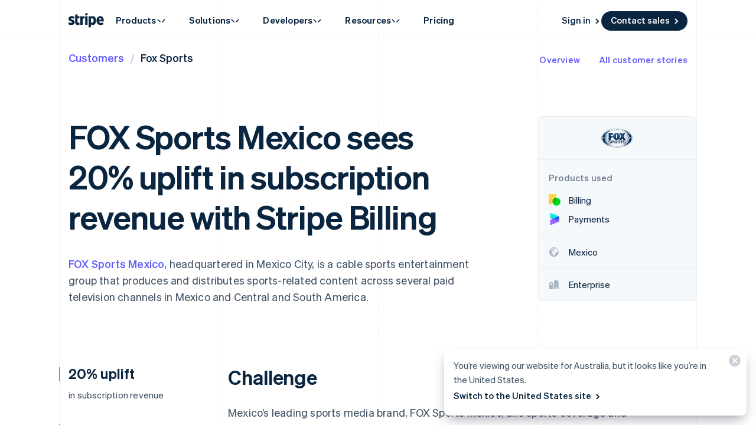

--- FILE ---
content_type: application/javascript; charset=UTF-8
request_url: https://www.googletagmanager.com/gtag/js?id=AW-848119022&cx=c&gtm=4e61g1
body_size: 132667
content:

// Copyright 2012 Google Inc. All rights reserved.
 
(function(){

var data = {
"resource": {
  "version":"4",
  
  "macros":[{"function":"__e"}],
  "tags":[{"function":"__ogt_ads_datatos","priority":20,"vtp_instanceDestinationId":"AW-848119022","tag_id":17},{"function":"__ogt_1p_data_v2","priority":10,"vtp_isAutoEnabled":true,"vtp_isManualEnabled":false,"vtp_autoPhoneEnabled":false,"vtp_autoCollectExclusionSelectors":["list",["map","exclusionSelector",""]],"vtp_isEnabled":true,"vtp_autoAddressEnabled":false,"vtp_autoEmailEnabled":true,"vtp_isAutoCollectPiiEnabledFlag":true,"tag_id":7},{"function":"__ccd_ads_first","priority":9,"vtp_instanceDestinationId":"AW-848119022","tag_id":18},{"function":"__ccd_pre_auto_pii","priority":7,"vtp_instanceDestinationId":"AW-848119022","tag_id":16},{"function":"__ccd_em_form","priority":6,"vtp_includeParams":false,"vtp_instanceDestinationId":"AW-848119022","tag_id":15},{"function":"__ccd_em_page_view","priority":5,"vtp_historyEvents":true,"vtp_includeParams":true,"vtp_instanceDestinationId":"AW-848119022","tag_id":14},{"function":"__ccd_ads_conv_marking","priority":4,"vtp_conversionRules":["list",["map","matchingRules","{\"type\":2,\"args\":[{\"booleanExpressionValue\":{\"type\":3,\"args\":[{\"booleanExpressionValue\":{\"type\":5,\"args\":[{\"contextValue\":{\"namespaceType\":1,\"keyParts\":[\"metadata\",\"form_event_canceled\"]}},{\"booleanValue\":true}]}}]}},{\"booleanExpressionValue\":{\"type\":1,\"args\":[{\"booleanExpressionValue\":{\"type\":6,\"args\":[{\"contextValue\":{\"namespaceType\":1,\"keyParts\":[\"hitData\",\"page_location\"]}},{\"stringValue\":\"http:\/\/stripe.com\"}]}},{\"booleanExpressionValue\":{\"type\":6,\"args\":[{\"contextValue\":{\"namespaceType\":1,\"keyParts\":[\"hitData\",\"page_location\"]}},{\"stringValue\":\"https:\/\/stripe.com\"}]}}]}},{\"booleanExpressionValue\":{\"type\":2,\"args\":[{\"booleanExpressionValue\":{\"type\":2,\"args\":[{\"booleanExpressionValue\":{\"type\":5,\"args\":[{\"booleanValue\":true},{\"contextValue\":{\"namespaceType\":1,\"keyParts\":[\"metadata\",\"em_event\"]}}]}},{\"booleanExpressionValue\":{\"type\":5,\"args\":[{\"stringValue\":\"form_submit\"},{\"contextValue\":{\"namespaceType\":1,\"keyParts\":[\"eventName\"]}}]}}]}},{\"booleanExpressionValue\":{\"type\":8,\"args\":[{\"contextValue\":{\"namespaceType\":1,\"keyParts\":[\"hitData\",\"page_location\"]}},{\"stringValue\":\"contact\/sales\"}]}}]}}]}","conversionLabel","0UUJCJnp1dUZEO6JtZQD"],["map","matchingRules","{\"type\":2,\"args\":[{\"booleanExpressionValue\":{\"type\":3,\"args\":[{\"booleanExpressionValue\":{\"type\":5,\"args\":[{\"contextValue\":{\"namespaceType\":1,\"keyParts\":[\"metadata\",\"form_event_canceled\"]}},{\"booleanValue\":true}]}}]}},{\"booleanExpressionValue\":{\"type\":1,\"args\":[{\"booleanExpressionValue\":{\"type\":6,\"args\":[{\"contextValue\":{\"namespaceType\":1,\"keyParts\":[\"hitData\",\"page_location\"]}},{\"stringValue\":\"http:\/\/stripe.com\"}]}},{\"booleanExpressionValue\":{\"type\":6,\"args\":[{\"contextValue\":{\"namespaceType\":1,\"keyParts\":[\"hitData\",\"page_location\"]}},{\"stringValue\":\"https:\/\/stripe.com\"}]}}]}},{\"booleanExpressionValue\":{\"type\":2,\"args\":[{\"booleanExpressionValue\":{\"type\":2,\"args\":[{\"booleanExpressionValue\":{\"type\":5,\"args\":[{\"booleanValue\":true},{\"contextValue\":{\"namespaceType\":1,\"keyParts\":[\"metadata\",\"em_event\"]}}]}},{\"booleanExpressionValue\":{\"type\":5,\"args\":[{\"stringValue\":\"form_submit\"},{\"contextValue\":{\"namespaceType\":1,\"keyParts\":[\"eventName\"]}}]}}]}},{\"booleanExpressionValue\":{\"type\":1,\"args\":[{\"booleanExpressionValue\":{\"type\":6,\"args\":[{\"contextValue\":{\"namespaceType\":1,\"keyParts\":[\"hitData\",\"page_location\"]}},{\"stringValue\":\"http:\/\/stripe.com\/contact\/sales\"}]}},{\"booleanExpressionValue\":{\"type\":6,\"args\":[{\"contextValue\":{\"namespaceType\":1,\"keyParts\":[\"hitData\",\"page_location\"]}},{\"stringValue\":\"https:\/\/stripe.com\/contact\/sales\"}]}}]}}]}}]}","conversionLabel","pOQzCN7s3NUZEO6JtZQD"]],"vtp_instanceDestinationId":"AW-848119022","tag_id":13},{"function":"__ccd_enable_cm","priority":3,"vtp_instanceDestinationId":"AW-848119022","tag_id":12},{"function":"__ccd_add_1p_data","priority":2,"vtp_acceptAutomatic":true,"vtp_acceptCode":true,"vtp_acceptManualSelector":true,"vtp_acceptUserData":true,"vtp_matchingRules":"{\"type\":2,\"args\":[{\"booleanExpressionValue\":{\"type\":5,\"args\":[{\"stringValue\":\"user_data_lead\"},{\"contextValue\":{\"namespaceType\":1,\"keyParts\":[\"metadata\",\"hit_type\"]}}]}},{\"booleanExpressionValue\":{\"type\":5,\"args\":[{\"stringValue\":\"form_submit\"},{\"contextValue\":{\"namespaceType\":1,\"keyParts\":[\"eventName\"]}}]}}]}","vtp_instanceDestinationId":"AW-848119022","tag_id":11},{"function":"__ccd_add_1p_data","priority":1,"vtp_acceptAutomatic":true,"vtp_acceptCode":true,"vtp_acceptManualSelector":true,"vtp_acceptUserData":true,"vtp_matchingRules":"{\"type\":1,\"args\":[{\"booleanExpressionValue\":{\"type\":5,\"args\":[{\"stringValue\":\"conversion\"},{\"contextValue\":{\"namespaceType\":1,\"keyParts\":[\"metadata\",\"hit_type\"]}}]}},{\"booleanExpressionValue\":{\"type\":5,\"args\":[{\"stringValue\":\"user_data_web\"},{\"contextValue\":{\"namespaceType\":1,\"keyParts\":[\"metadata\",\"hit_type\"]}}]}}]}","vtp_instanceDestinationId":"AW-848119022","tag_id":10},{"function":"__rep","vtp_containerId":"AW-848119022","vtp_remoteConfig":["map"],"tag_id":5},{"function":"__ccd_ads_last","priority":0,"vtp_instanceDestinationId":"AW-848119022","tag_id":9}],
  "predicates":[{"function":"_eq","arg0":["macro",0],"arg1":"gtm.js"},{"function":"_eq","arg0":["macro",0],"arg1":"gtm.init"}],
  "rules":[[["if",0],["add",10]],[["if",1],["add",1,11,9,8,7,6,5,4,3,0,2]]]
},
"runtime":[ [50,"__ccd_add_1p_data",[46,"a"],[52,"b","c"],[52,"c","m"],[52,"d","a"],[52,"e",[15,"__module_metadataSchema"]],[52,"f",[15,"__module_gtagSchema"]],[52,"g",["require","getContainerVersion"]],[52,"h",[30,[17,[15,"a"],"instanceDestinationId"],[17,["g"],"containerId"]]],[52,"i",["require","internal.setProductSettingsParameter"]],["i",[15,"h"],"ccd_add_1p_data",true],[22,[30,[30,[28,[17,[15,"a"],"matchingRules"]],[28,[17,[15,"a"],"acceptUserData"]]],[1,[1,[28,[17,[15,"a"],"acceptAutomatic"]],[28,[17,[15,"a"],"acceptManualSelector"]]],[28,[17,[15,"a"],"acceptCode"]]]],[46,[53,[2,[15,"a"],"gtmOnSuccess",[7]],[36]]]],[52,"j",["require","internal.registerCcdCallback"]],[52,"k",["require","internal.evaluateBooleanExpression"]],[52,"l",[51,"",[7,"m"],[22,[28,["k",[17,[15,"a"],"matchingRules"],[8,"preHit",[15,"m"]]]],[46,[53,[36]]]],[22,[2,[15,"m"],"getMetadata",[7,[17,[15,"e"],"BJ"]]],[46,[53,[2,[15,"m"],"setMetadata",[7,[17,[15,"e"],"CD"],true]],[36]]]],[41,"n"],[41,"o"],[22,[17,[15,"a"],"acceptCode"],[46,[53,[3,"o",[2,[15,"m"],"getMetadata",[7,[17,[15,"e"],"CO"]]]],[22,[20,[15,"o"],[45]],[46,[53,[36]]]],[22,[1,[15,"o"],[16,[15,"o"],"_tag_mode"]],[46,[53,[38,[16,[15,"o"],"_tag_mode"],[46,"AUTO","MANUAL"],[46,[5,[46,[3,"n",[15,"d"]],[4]]],[5,[46,[3,"n",[15,"c"]],[4]]],[9,[46,[3,"n",[15,"b"]],[4]]]]]]],[46,[53,[3,"n",[15,"b"]]]]]]]],[22,[1,[28,[15,"o"]],[17,[15,"a"],"acceptManualSelector"]],[46,[53,[3,"o",[2,[15,"m"],"getMetadata",[7,[17,[15,"e"],"CP"]]]],[3,"n",[15,"c"]]]]],[22,[1,[28,[15,"o"]],[17,[15,"a"],"acceptAutomatic"]],[46,[53,[52,"p",[2,[15,"m"],"getMetadata",[7,[17,[15,"e"],"CN"]]]],[22,[15,"p"],[46,[53,[3,"o",["p",[15,"m"]]],[3,"n",[15,"d"]]]]]]]],[22,[15,"o"],[46,[53,[2,[15,"m"],"setMetadata",[7,[17,[15,"e"],"CL"],[15,"o"]]],[2,[15,"m"],"setHitData",[7,[17,[15,"f"],"JG"],[15,"n"]]]]]],[2,[15,"m"],"setMetadata",[7,[17,[15,"e"],"CD"],true]]]],["j",[15,"h"],[15,"l"]],[2,[15,"a"],"gtmOnSuccess",[7]]]
 ,[50,"__ccd_ads_conv_marking",[46,"a"],[22,[30,[28,[17,[15,"a"],"conversionRules"]],[20,[17,[17,[15,"a"],"conversionRules"],"length"],0]],[46,[53,[2,[15,"a"],"gtmOnSuccess",[7]],[36]]]],[52,"b",["require","internal.copyPreHit"]],[52,"c",["require","internal.evaluateBooleanExpression"]],[52,"d",["require","internal.processAsNewEvent"]],[52,"e",["require","internal.registerCcdCallback"]],[52,"f",[15,"__module_metadataSchema"]],[52,"g",[15,"__module_gtagSchema"]],[52,"h","conversion"],[52,"i",[13,[41,"$0"],[3,"$0",["require","internal.getFlags"]],["$0"]]],["e",[17,[15,"a"],"instanceDestinationId"],[51,"",[7,"j"],[22,[30,[21,[2,[15,"j"],"getMetadata",[7,[17,[15,"f"],"AK"]]],[15,"h"]],[2,[15,"j"],"getMetadata",[7,[17,[15,"f"],"CI"]]]],[46,[53,[36]]]],[52,"k",[8,"preHit",[15,"j"]]],[52,"l",[2,[15,"j"],"getEventName",[7]]],[22,[20,[15,"l"],[17,[15,"g"],"AG"]],[46,[53,[2,[15,"j"],"setEventName",[7,[17,[15,"g"],"AJ"]]]]]],[65,"m",[17,[15,"a"],"conversionRules"],[46,[53,[22,["c",[17,[15,"m"],"matchingRules"],[15,"k"]],[46,[53,[52,"n",["b",[15,"j"]]],[2,[15,"n"],"setMetadata",[7,[17,[15,"f"],"AL"],[15,"h"]]],[2,[15,"n"],"setHitData",[7,[17,[15,"g"],"JX"],[17,[15,"m"],"conversionLabel"]]],[22,[16,[15,"i"],"disableUserDataWithoutCcd"],[46,[53,[2,[15,"n"],"setMetadata",[7,[17,[15,"f"],"CF"],false]]]]],["d",[15,"n"]]]]]]]],[22,[20,[15,"l"],[17,[15,"g"],"AG"]],[46,[53,[2,[15,"j"],"setEventName",[7,[15,"l"]]]]]]]],[2,[15,"a"],"gtmOnSuccess",[7]]]
 ,[50,"__ccd_ads_first",[46,"a"],[50,"f",[46,"g"],[2,[15,"c"],"A",[7,[15,"g"]]],[2,[15,"d"],"A",[7,[15,"g"]]],[2,[15,"e"],"A",[7,[15,"g"]]]],[52,"b",["require","internal.registerCcdCallback"]],[52,"c",[15,"__module_taskSetGppParams"]],[52,"d",[15,"__module_taskPlatformDetection"]],[52,"e",[15,"__module_taskSetTestHitParams"]],["b",[17,[15,"a"],"instanceDestinationId"],[51,"",[7,"g"],["f",[15,"g"]]]],[2,[15,"a"],"gtmOnSuccess",[7]]]
 ,[50,"__ccd_ads_last",[46,"a"],[50,"g",[46,"h"],[2,[15,"f"],"A",[7,[15,"h"]]]],[52,"b",["require","internal.registerCcdCallback"]],[52,"c",[15,"__module_metadataSchema"]],[52,"d",[15,"__module_gtagSchema"]],[52,"e",[15,"__module_adwordsHitType"]],[52,"f",[15,"__module_taskEnableEncryption"]],["b",[17,[15,"a"],"instanceDestinationId"],[51,"",[7,"h"],["g",[15,"h"]],[52,"i",[2,[15,"h"],"getMetadata",[7,[17,[15,"c"],"AK"]]]],[22,[21,[15,"i"],[17,[15,"e"],"D"]],[46,[53,[2,[15,"h"],"setHitData",[7,[17,[15,"d"],"JZ"],[44]]]]]],[22,[1,[20,[15,"i"],[17,[15,"e"],"D"]],[28,[2,[15,"h"],"getHitData",[7,[17,[15,"d"],"JX"]]]]],[46,[53,[2,[15,"h"],"abort",[7]]]]]]],[2,[15,"a"],"gtmOnSuccess",[7]]]
 ,[50,"__ccd_em_form",[46,"a"],[50,"v",[46,"aC"],[52,"aD",[30,[16,[15,"aC"],[15,"n"]],[8]]],[43,[15,"aD"],"event_usage",[7,[17,[15,"h"],"H"]]],[43,[15,"aC"],[15,"n"],[15,"aD"]]],[50,"w",[46,"aC","aD"],[52,"aE",[30,[16,[15,"aC"],[15,"n"]],[8]]],[22,[16,[15,"aD"],"gtm.formCanceled"],[46,[53,[43,[15,"aE"],[15,"o"],true]]]],[2,[15,"s"],"B",[7,[15,"aC"],[15,"aE"]]]],[50,"x",[46,"aC","aD","aE"],[52,"aF",[2,[15,"u"],"filter",[7,[51,"",[7,"aH"],[36,[20,[2,[15,"aH"],"indexOf",[7,"AW-"]],0]]]]]],[22,[18,[17,[15,"aF"],"length"],0],[46,[53,["t",[15,"aF"],[15,"aC"],[15,"aD"],[15,"aE"]]]]],[52,"aG",[2,[15,"u"],"filter",[7,[51,"",[7,"aH"],[36,[21,[2,[15,"aH"],"indexOf",[7,"AW-"]],0]]]]]],[22,[18,[17,[15,"aG"],"length"],0],[46,[53,[43,[15,"aE"],"deferrable",true],["t",[15,"aG"],[15,"aC"],[15,"aD"],[15,"aE"]]]]]],[52,"b",[15,"__module_features"]],[52,"c",[15,"__module_ccdEmFormActivity"]],[52,"d",["require","internal.getProductSettingsParameter"]],[52,"e",["require","internal.isFeatureEnabled"]],[52,"f",["require","queryPermission"]],[52,"g",["require","templateStorage"]],[52,"h",[15,"__module_goldEventUsageId"]],[52,"i",[15,"__module_autoEventBlockSchema"]],[52,"j",[17,[15,"i"],"B"]],[52,"k","form_submit"],[52,"l","form_start"],[52,"m","isRegistered"],[52,"n","eventMetadata"],[52,"o","form_event_canceled"],[52,"p",[17,[15,"a"],"instanceDestinationId"]],[22,["d",[15,"p"],[15,"j"]],[46,[53,[2,[15,"a"],"gtmOnSuccess",[7]],[36]]]],[2,[15,"c"],"A",[7,[17,[15,"a"],"instanceDestinationId"],[17,[15,"a"],"skipValidation"],[17,[15,"a"],"includeParams"]]],[22,[2,[15,"g"],"getItem",[7,[15,"m"]]],[46,[53,[2,[15,"a"],"gtmOnSuccess",[7]],[36]]]],[2,[15,"g"],"setItem",[7,[15,"m"],true]],[52,"q",["require","internal.addFormInteractionListener"]],[52,"r",["require","internal.addFormSubmitListener"]],[52,"s",[15,"__module_enhancedMeasurement"]],[52,"t",["require","internal.sendGtagEvent"]],[52,"u",[2,[15,"s"],"A",[7,"form"]]],[52,"y",[8]],[52,"z",[51,"",[7,"aC","aD"],[22,[15,"aD"],[46,["aD"]]],[52,"aE",[16,[15,"aC"],"gtm.elementId"]],[22,[16,[15,"y"],[15,"aE"]],[46,[36]]],[43,[15,"y"],[15,"aE"],true],[52,"aF",[8,"form_id",[15,"aE"],"form_name",[16,[15,"aC"],"gtm.interactedFormName"],"form_destination",[16,[15,"aC"],"gtm.elementUrl"],"form_length",[16,[15,"aC"],"gtm.interactedFormLength"],"first_field_id",[16,[15,"aC"],"gtm.interactedFormFieldId"],"first_field_name",[16,[15,"aC"],"gtm.interactedFormFieldName"],"first_field_type",[16,[15,"aC"],"gtm.interactedFormFieldType"],"first_field_position",[16,[15,"aC"],"gtm.interactedFormFieldPosition"]]],[52,"aG",[8,"eventId",[17,[15,"a"],"gtmEventId"]]],[22,["e",[17,[15,"b"],"AU"]],[46,[53,[43,[15,"aG"],"eventId",[16,[15,"aC"],"gtm.uniqueEventId"]]]]],["v",[15,"aG"]],["w",[15,"aG"],[15,"aC"]],["x",[15,"l"],[15,"aF"],[15,"aG"]]]],[52,"aA",["e",[17,[15,"b"],"AT"]]],[52,"aB",[51,"",[7,"aC","aD"],["z",[15,"aC"],[44]],[52,"aE",[8,"form_id",[16,[15,"aC"],"gtm.elementId"],"form_name",[16,[15,"aC"],"gtm.interactedFormName"],"form_destination",[16,[15,"aC"],"gtm.elementUrl"],"form_length",[16,[15,"aC"],"gtm.interactedFormLength"],"form_submit_text",[39,[15,"aA"],[16,[15,"aC"],"gtm.formSubmitElementText"],[16,[15,"aC"],"gtm.formSubmitButtonText"]]]],[43,[15,"aE"],"event_callback",[15,"aD"]],[52,"aF",[8,"eventId",[17,[15,"a"],"gtmEventId"]]],[22,["e",[17,[15,"b"],"AU"]],[46,[53,[43,[15,"aF"],"eventId",[16,[15,"aC"],"gtm.uniqueEventId"]]]]],["v",[15,"aF"]],["w",[15,"aF"],[15,"aC"]],["x",[15,"k"],[15,"aE"],[15,"aF"]]]],[22,[15,"aA"],[46,[53,[52,"aC",["require","internal.addDataLayerEventListener"]],[52,"aD",["require","internal.enableAutoEventOnFormSubmit"]],[52,"aE",["require","internal.enableAutoEventOnFormInteraction"]],[52,"aF",["aE"]],[22,[28,[15,"aF"]],[46,[53,[2,[15,"a"],"gtmOnFailure",[7]],[36]]]],["aC","gtm.formInteract",[15,"z"],[15,"aF"]],[52,"aG",["aD",[8,"checkValidation",false,"waitForTags",false]]],[22,[28,[15,"aG"]],[46,[53,[2,[15,"a"],"gtmOnFailure",[7]],[36]]]],["aC","gtm.formSubmit",[15,"aB"],[15,"aG"]]]],[46,[53,["q",[15,"z"]],["r",[15,"aB"],[8,"waitForCallbacks",false,"checkValidation",false]]]]],[2,[15,"a"],"gtmOnSuccess",[7]]]
 ,[50,"__ccd_em_page_view",[46,"a"],[22,[28,[17,[15,"a"],"historyEvents"]],[46,[53,[2,[15,"a"],"gtmOnSuccess",[7]],[36]]]],[52,"b",["require","internal.getProductSettingsParameter"]],[52,"c",["require","internal.setRemoteConfigParameter"]],[52,"d",["require","templateStorage"]],[52,"e",[15,"__module_ccdEmPageViewActivity"]],[52,"f",[15,"__module_autoEventBlockSchema"]],[52,"g",[17,[15,"f"],"C"]],[52,"h","page_view"],[52,"i","isRegistered"],[52,"j",[17,[15,"a"],"instanceDestinationId"]],[22,["b",[15,"j"],[15,"g"]],[46,[53,[2,[15,"a"],"gtmOnSuccess",[7]],[36]]]],[2,[15,"e"],"A",[7,[15,"j"]]],[22,[2,[15,"d"],"getItem",[7,[15,"i"]]],[46,[53,[2,[15,"a"],"gtmOnSuccess",[7]],[36]]]],[52,"k",["require","internal.addDataLayerEventListener"]],[52,"l",["require","internal.enableAutoEventOnHistoryChange"]],[52,"m",[15,"__module_enhancedMeasurement"]],[52,"n",["require","internal.sendGtagEvent"]],[52,"o",[2,[15,"m"],"A",[7,"page_view"]]],[52,"p",[8,"interval",1000,"useV2EventName",true]],[52,"q",["l",[15,"p"]]],[22,[28,[15,"q"]],[46,[53,[2,[15,"a"],"gtmOnFailure",[7]],[36]]]],[2,[15,"d"],"setItem",[7,[15,"i"],true]],["k","gtm.historyChange-v2",[51,"",[7,"r","s"],["s"],[52,"t",[16,[15,"r"],"gtm.oldUrl"]],[22,[20,[16,[15,"r"],"gtm.newUrl"],[15,"t"]],[46,[36]]],[52,"u",[16,[15,"r"],"gtm.historyChangeSource"]],[22,[1,[1,[21,[15,"u"],"pushState"],[21,[15,"u"],"popstate"]],[21,[15,"u"],"replaceState"]],[46,[53,[36]]]],[52,"v",[8]],[22,[17,[15,"a"],"includeParams"],[46,[53,[43,[15,"v"],"page_location",[16,[15,"r"],"gtm.newUrl"]],[43,[15,"v"],"page_referrer",[15,"t"]]]]],[52,"w",[8,"eventId",[16,[15,"r"],"gtm.uniqueEventId"]]],[22,[21,[17,[15,"a"],"deferPageView"],false],[46,[53,[43,[15,"w"],"deferrable",true]]]],[2,[15,"m"],"B",[7,[15,"w"]]],["n",[15,"o"],[15,"h"],[15,"v"],[15,"w"]]],[15,"q"]],[2,[15,"a"],"gtmOnSuccess",[7]]]
 ,[50,"__ccd_enable_cm",[46,"a"],[52,"b",["require","internal.setProductSettingsParameter"]],[52,"c",[17,[15,"a"],"instanceDestinationId"]],["b",[15,"c"],"ccd_enable_cm",true],[2,[15,"a"],"gtmOnSuccess",[7]]]
 ,[50,"__ccd_pre_auto_pii",[46,"a"],[50,"l",[46,"n"],[52,"o",[16,[15,"n"],"userData"]],[52,"p",[30,[18,[2,[15,"o"],"indexOf",[7,"@gmail."]],[27,1]],[18,[2,[15,"o"],"indexOf",[7,"@googlemail."]],[27,1]]]],[36,[0,[0,[0,[0,[0,[0,[16,[15,"n"],"tagName"],":"],[16,[15,"n"],"isVisible"]],":"],[17,[15,"o"],"length"]],":"],[15,"p"]]]],[52,"b",["require","internal.isAutoPiiEligible"]],[52,"c",["require","internal.setProductSettingsParameter"]],[52,"d",[17,[15,"a"],"instanceDestinationId"]],["c",[15,"d"],"hasPreAutoPiiCcdRule",true],[22,[28,["b"]],[46,[53,[2,[15,"a"],"gtmOnSuccess",[7]],[36]]]],[52,"e",["require","internal.registerCcdCallback"]],[52,"f",["require","getTimestampMillis"]],[52,"g",["require","isConsentGranted"]],[52,"h",["require","makeString"]],[52,"i",[15,"__module_adwordsHitType"]],[52,"j",[15,"__module_metadataSchema"]],[52,"k",[15,"__module_gtagSchema"]],[52,"m",[8,"email","1","phone_number","2","first_name","3","last_name","4","country","5","postal_code","6","street","7","city","8","region","9"]],["e",[15,"d"],[51,"",[7,"n"],[22,[21,[2,[15,"n"],"getMetadata",[7,[17,[15,"j"],"AK"]]],[17,[15,"i"],"D"]],[46,[53,[36]]]],[22,[28,["g",[17,[15,"k"],"B"]]],[46,[36]]],[52,"o",["f"]],[52,"p",["require","internal.detectUserProvidedData"]],[41,"q"],[68,"",[53,[3,"q",["p",[8,"includeSelector",true,"includeVisibility",true,"selectMultipleElements",true]]]],[46]],[22,[30,[30,[28,[15,"q"]],[28,[16,[15,"q"],"elements"]]],[20,[17,[16,[15,"q"],"elements"],"length"],0]],[46,[53,[36]]]],[52,"r",[16,[15,"q"],"elements"]],[52,"s",[7]],[65,"v",[15,"r"],[46,[53,[52,"w",["l",[15,"v"]]],[52,"x",[30,[16,[15,"m"],[16,[15,"v"],"type"]],""]],[2,[15,"s"],"push",[7,[0,[0,[0,[0,[16,[15,"v"],"querySelector"],"*"],[15,"w"]],"*"],[15,"x"]]]]]]],[2,[15,"n"],"setHitData",[7,[17,[15,"k"],"JD"],[2,[15,"s"],"join",[7,"~"]]]],[52,"t",[16,[15,"q"],"preferredEmailElement"]],[22,[15,"t"],[46,[53,[2,[15,"n"],"setHitData",[7,[17,[15,"k"],"JE"],[16,[15,"t"],"querySelector"]]],[2,[15,"n"],"setHitData",[7,[17,[15,"k"],"JC"],["l",[15,"t"]]]]]]],[52,"u",["f"]],[2,[15,"n"],"setHitData",[7,[17,[15,"k"],"JB"],["h",[37,[15,"u"],[15,"o"]]]]],[2,[15,"n"],"setHitData",[7,[17,[15,"k"],"JF"],[16,[15,"q"],"status"]]]]],[2,[15,"a"],"gtmOnSuccess",[7]]]
 ,[50,"__e",[46,"a"],[36,[13,[41,"$0"],[3,"$0",["require","internal.getEventData"]],["$0","event"]]]]
 ,[50,"__ogt_1p_data_v2",[46,"a"],[50,"q",[46,"v","w"],[52,"x",[7]],[52,"y",[2,[15,"b"],"keys",[7,[15,"v"]]]],[65,"z",[15,"y"],[46,[53,[52,"aA",[30,[16,[15,"v"],[15,"z"]],[7]]],[52,"aB",[39,[18,[17,[15,"aA"],"length"],0],"1","0"]],[52,"aC",[39,["r",[15,"w"],[15,"z"]],"1","0"]],[2,[15,"x"],"push",[7,[0,[0,[0,[16,[15,"p"],[15,"z"]],"-"],[15,"aB"]],[15,"aC"]]]]]]],[36,[2,[15,"x"],"join",[7,"~"]]]],[50,"r",[46,"v","w"],[22,[28,[15,"v"]],[46,[53,[36,false]]]],[38,[15,"w"],[46,"email","phone_number","first_name","last_name","street","city","region","postal_code","country"],[46,[5,[46,[36,[28,[28,[16,[15,"v"],"email"]]]]]],[5,[46,[36,[28,[28,[16,[15,"v"],"phone_number"]]]]]],[5,[46]],[5,[46]],[5,[46]],[5,[46]],[5,[46]],[5,[46]],[5,[46,[36,["s",[15,"v"],[15,"w"]]]]],[9,[46,[36,false]]]]]],[50,"s",[46,"v","w"],[36,[1,[28,[28,[16,[15,"v"],"address"]]],[28,[28,[16,[16,[15,"v"],"address"],[15,"w"]]]]]]],[50,"t",[46,"v","w","x","y"],[22,[20,[16,[15,"w"],"type"],[15,"x"]],[46,[53,[22,[28,[15,"v"]],[46,[53,[3,"v",[8]]]]],[22,[28,[16,[15,"v"],[15,"x"]]],[46,[53,[43,[15,"v"],[15,"x"],[16,[15,"w"],"userData"]],[52,"z",[8,"mode","a"]],[22,[16,[15,"w"],"tagName"],[46,[53,[43,[15,"z"],"location",[16,[15,"w"],"tagName"]]]]],[22,[16,[15,"w"],"querySelector"],[46,[53,[43,[15,"z"],"selector",[16,[15,"w"],"querySelector"]]]]],[43,[15,"y"],[15,"x"],[15,"z"]]]]]]]],[36,[15,"v"]]],[50,"u",[46,"v","w","x"],[22,[28,[16,[15,"a"],[15,"x"]]],[46,[36]]],[43,[15,"v"],[15,"w"],[8,"value",[16,[15,"a"],[15,"x"]]]]],[22,[28,[17,[15,"a"],"isEnabled"]],[46,[53,[2,[15,"a"],"gtmOnSuccess",[7]],[36]]]],[52,"b",["require","Object"]],[52,"c",["require","internal.isFeatureEnabled"]],[52,"d",[15,"__module_featureFlags"]],[52,"e",["require","internal.getDestinationIds"]],[52,"f",["require","internal.getProductSettingsParameter"]],[52,"g",["require","internal.detectUserProvidedData"]],[52,"h",["require","queryPermission"]],[52,"i",["require","internal.setRemoteConfigParameter"]],[52,"j",["require","internal.registerCcdCallback"]],[52,"k",[15,"__module_metadataSchema"]],[52,"l","_z"],[52,"m",["c",[17,[15,"d"],"BK"]]],[52,"n",[30,["e"],[7]]],[52,"o",[8,"enable_code",true]],[52,"p",[8,"email","1","phone_number","2","first_name","3","last_name","4","country","5","postal_code","6","street","7","city","8","region","9"]],[22,[17,[15,"a"],"isAutoEnabled"],[46,[53,[52,"v",[7]],[22,[1,[17,[15,"a"],"autoCollectExclusionSelectors"],[17,[17,[15,"a"],"autoCollectExclusionSelectors"],"length"]],[46,[53,[53,[41,"y"],[3,"y",0],[63,[7,"y"],[23,[15,"y"],[17,[17,[15,"a"],"autoCollectExclusionSelectors"],"length"]],[33,[15,"y"],[3,"y",[0,[15,"y"],1]]],[46,[53,[52,"z",[17,[16,[17,[15,"a"],"autoCollectExclusionSelectors"],[15,"y"]],"exclusionSelector"]],[22,[15,"z"],[46,[53,[2,[15,"v"],"push",[7,[15,"z"]]]]]]]]]]]]],[52,"w",[17,[15,"a"],"isAutoCollectPiiEnabledFlag"]],[52,"x",[39,[17,[15,"a"],"isAutoCollectPiiEnabledFlag"],[17,[15,"a"],"autoEmailEnabled"],true]],[43,[15,"o"],"auto_detect",[8,"email",[15,"x"],"phone",[1,[15,"w"],[17,[15,"a"],"autoPhoneEnabled"]],"address",[1,[15,"w"],[17,[15,"a"],"autoAddressEnabled"]],"exclude_element_selectors",[15,"v"]]]]]],[22,[17,[15,"a"],"isManualEnabled"],[46,[53,[52,"v",[8]],[22,[17,[15,"a"],"manualEmailEnabled"],[46,[53,["u",[15,"v"],"email","emailValue"]]]],[22,[17,[15,"a"],"manualPhoneEnabled"],[46,[53,["u",[15,"v"],"phone","phoneValue"]]]],[22,[17,[15,"a"],"manualAddressEnabled"],[46,[53,[52,"w",[8]],["u",[15,"w"],"first_name","firstNameValue"],["u",[15,"w"],"last_name","lastNameValue"],["u",[15,"w"],"street","streetValue"],["u",[15,"w"],"city","cityValue"],["u",[15,"w"],"region","regionValue"],["u",[15,"w"],"country","countryValue"],["u",[15,"w"],"postal_code","postalCodeValue"],[43,[15,"v"],"name_and_address",[7,[15,"w"]]]]]],[43,[15,"o"],"selectors",[15,"v"]]]]],[65,"v",[15,"n"],[46,[53,["i",[15,"v"],"user_data_settings",[15,"o"]],[52,"w",[16,[15,"o"],"auto_detect"]],[22,[28,[15,"w"]],[46,[53,[6]]]],[52,"x",[51,"",[7,"y"],[52,"z",[2,[15,"y"],"getMetadata",[7,[17,[15,"k"],"CM"]]]],[22,[15,"z"],[46,[53,[36,[15,"z"]]]]],[52,"aA",[1,["c",[17,[15,"d"],"AV"]],[20,[2,[15,"v"],"indexOf",[7,"G-"]],0]]],[41,"aB"],[22,["h","detect_user_provided_data","auto"],[46,[53,[3,"aB",["g",[8,"excludeElementSelectors",[16,[15,"w"],"exclude_element_selectors"],"fieldFilters",[8,"email",[16,[15,"w"],"email"],"phone",[16,[15,"w"],"phone"],"address",[16,[15,"w"],"address"]],"performDataLayerSearch",[15,"aA"]]]]]]],[52,"aC",[1,[15,"aB"],[16,[15,"aB"],"elements"]]],[52,"aD",[8]],[52,"aE",[8]],[22,[1,[15,"aC"],[18,[17,[15,"aC"],"length"],0]],[46,[53,[41,"aF"],[41,"aG"],[3,"aG",[8]],[53,[41,"aH"],[3,"aH",0],[63,[7,"aH"],[23,[15,"aH"],[17,[15,"aC"],"length"]],[33,[15,"aH"],[3,"aH",[0,[15,"aH"],1]]],[46,[53,[52,"aI",[16,[15,"aC"],[15,"aH"]]],["t",[15,"aD"],[15,"aI"],"email",[15,"aE"]],[22,["c",[17,[15,"d"],"M"]],[46,[53,["t",[15,"aD"],[15,"aI"],"phone_number",[15,"aE"]],[3,"aF",["t",[15,"aF"],[15,"aI"],"first_name",[15,"aG"]]],[3,"aF",["t",[15,"aF"],[15,"aI"],"last_name",[15,"aG"]]],[3,"aF",["t",[15,"aF"],[15,"aI"],"country",[15,"aG"]]],[3,"aF",["t",[15,"aF"],[15,"aI"],"postal_code",[15,"aG"]]]]]]]]]],[22,[1,[15,"aF"],[28,[16,[15,"aD"],"address"]]],[46,[53,[43,[15,"aD"],"address",[15,"aF"]],[22,[15,"m"],[46,[53,[43,[16,[15,"aD"],"address"],"_tag_metadata",[15,"aG"]]]]]]]]]]],[22,[15,"aA"],[46,[53,[52,"aF",[1,[15,"aB"],[16,[15,"aB"],"dataLayerSearchResults"]]],[22,[15,"aF"],[46,[53,[52,"aG",["q",[15,"aF"],[15,"aD"]]],[22,[15,"aG"],[46,[53,[2,[15,"y"],"setHitData",[7,[15,"l"],[15,"aG"]]]]]]]]]]]],[22,[15,"m"],[46,[53,[22,[30,[16,[15,"aD"],"email"],[16,[15,"aD"],"phone_number"]],[46,[53,[43,[15,"aD"],"_tag_metadata",[15,"aE"]]]]]]]],[2,[15,"y"],"setMetadata",[7,[17,[15,"k"],"CM"],[15,"aD"]]],[36,[15,"aD"]]]],["j",[15,"v"],[51,"",[7,"y"],[2,[15,"y"],"setMetadata",[7,[17,[15,"k"],"CN"],[15,"x"]]]]]]]],[2,[15,"a"],"gtmOnSuccess",[7]]]
 ,[50,"__ogt_ads_datatos",[46,"a"],[52,"b",["require","internal.setProductSettingsParameter"]],[52,"c",[17,[15,"a"],"instanceDestinationId"]],["b",[15,"c"],"ads_customer_data_terms",true],[2,[15,"a"],"gtmOnSuccess",[7]]]
 ,[50,"__rep",[46,"a"],[52,"b",["require","internal.registerDestination"]],[22,[28,["b",[17,[15,"a"],"containerId"],[17,[15,"a"],"remoteConfig"]]],[46,[53,[2,[15,"a"],"gtmOnFailure",[7]],[36]]]],[2,[15,"a"],"gtmOnSuccess",[7]]]
 ,[52,"__module_adwordsHitType",[13,[41,"$0"],[3,"$0",[51,"",[7],[50,"a",[46],[52,"b","conversion"],[52,"c","floodlight"],[52,"d","ga_conversion"],[52,"e","page_view"],[52,"f","remarketing"],[52,"g","user_data_lead"],[52,"h","user_data_web"],[36,[8,"D",[15,"b"],"E",[15,"c"],"F",[15,"d"],"I",[15,"e"],"K",[15,"f"],"L",[15,"g"],"M",[15,"h"]]]],[36,["a"]]]],["$0"]]]
 ,[52,"__module_gtagSchema",[13,[41,"$0"],[3,"$0",[51,"",[7],[50,"a",[46],[52,"b","ad_personalization"],[52,"c","ad_storage"],[52,"d","ad_user_data"],[52,"e","consent_updated"],[52,"f","app_remove"],[52,"g","app_store_refund"],[52,"h","app_store_subscription_cancel"],[52,"i","app_store_subscription_convert"],[52,"j","app_store_subscription_renew"],[52,"k","conversion"],[52,"l","purchase"],[52,"m","first_open"],[52,"n","first_visit"],[52,"o","gtag.config"],[52,"p","in_app_purchase"],[52,"q","page_view"],[52,"r","session_start"],[52,"s","user_engagement"],[52,"t","ads_data_redaction"],[52,"u","allow_ad_personalization_signals"],[52,"v","allow_custom_scripts"],[52,"w","allow_direct_google_requests"],[52,"x","allow_enhanced_conversions"],[52,"y","allow_google_signals"],[52,"z","auid"],[52,"aA","aw_remarketing_only"],[52,"aB","discount"],[52,"aC","aw_feed_country"],[52,"aD","aw_feed_language"],[52,"aE","items"],[52,"aF","aw_merchant_id"],[52,"aG","aw_basket_type"],[52,"aH","client_id"],[52,"aI","conversion_cookie_prefix"],[52,"aJ","conversion_id"],[52,"aK","conversion_linker"],[52,"aL","conversion_api"],[52,"aM","cookie_deprecation"],[52,"aN","cookie_expires"],[52,"aO","cookie_prefix"],[52,"aP","cookie_update"],[52,"aQ","country"],[52,"aR","currency"],[52,"aS","customer_buyer_stage"],[52,"aT","customer_lifetime_value"],[52,"aU","customer_loyalty"],[52,"aV","customer_ltv_bucket"],[52,"aW","debug_mode"],[52,"aX","developer_id"],[52,"aY","shipping"],[52,"aZ","engagement_time_msec"],[52,"bA","estimated_delivery_date"],[52,"bB","event_developer_id_string"],[52,"bC","event"],[52,"bD","event_timeout"],[52,"bE","first_party_collection"],[52,"bF","match_id"],[52,"bG","gdpr_applies"],[52,"bH","google_analysis_params"],[52,"bI","_google_ng"],[52,"bJ","gpp_sid"],[52,"bK","gpp_string"],[52,"bL","gsa_experiment_id"],[52,"bM","gtag_event_feature_usage"],[52,"bN","iframe_state"],[52,"bO","ignore_referrer"],[52,"bP","is_passthrough"],[52,"bQ","language"],[52,"bR","merchant_feed_label"],[52,"bS","merchant_feed_language"],[52,"bT","merchant_id"],[52,"bU","new_customer"],[52,"bV","page_hostname"],[52,"bW","page_path"],[52,"bX","page_referrer"],[52,"bY","page_title"],[52,"bZ","_platinum_request_status"],[52,"cA","quantity"],[52,"cB","restricted_data_processing"],[52,"cC","screen_resolution"],[52,"cD","send_page_view"],[52,"cE","server_container_url"],[52,"cF","session_duration"],[52,"cG","session_engaged_time"],[52,"cH","session_id"],[52,"cI","_shared_user_id"],[52,"cJ","delivery_postal_code"],[52,"cK","testonly"],[52,"cL","topmost_url"],[52,"cM","transaction_id"],[52,"cN","transaction_id_source"],[52,"cO","transport_url"],[52,"cP","update"],[52,"cQ","_user_agent_architecture"],[52,"cR","_user_agent_bitness"],[52,"cS","_user_agent_full_version_list"],[52,"cT","_user_agent_mobile"],[52,"cU","_user_agent_model"],[52,"cV","_user_agent_platform"],[52,"cW","_user_agent_platform_version"],[52,"cX","_user_agent_wow64"],[52,"cY","user_data"],[52,"cZ","user_data_auto_latency"],[52,"dA","user_data_auto_meta"],[52,"dB","user_data_auto_multi"],[52,"dC","user_data_auto_selectors"],[52,"dD","user_data_auto_status"],[52,"dE","user_data_mode"],[52,"dF","user_id"],[52,"dG","user_properties"],[52,"dH","us_privacy_string"],[52,"dI","value"],[52,"dJ","_fpm_parameters"],[52,"dK","_host_name"],[52,"dL","_in_page_command"],[52,"dM","_measurement_type"],[52,"dN","non_personalized_ads"],[52,"dO","conversion_label"],[52,"dP","page_location"],[52,"dQ","_extracted_data"],[52,"dR","global_developer_id_string"],[52,"dS","tc_privacy_string"],[36,[8,"A",[15,"b"],"B",[15,"c"],"C",[15,"d"],"F",[15,"e"],"H",[15,"f"],"I",[15,"g"],"J",[15,"h"],"K",[15,"i"],"L",[15,"j"],"N",[15,"k"],"Z",[15,"l"],"AE",[15,"m"],"AF",[15,"n"],"AG",[15,"o"],"AI",[15,"p"],"AJ",[15,"q"],"AL",[15,"r"],"AP",[15,"s"],"AZ",[15,"t"],"BG",[15,"u"],"BH",[15,"v"],"BI",[15,"w"],"BK",[15,"x"],"BL",[15,"y"],"BR",[15,"z"],"BV",[15,"aA"],"BW",[15,"aB"],"BX",[15,"aC"],"BY",[15,"aD"],"BZ",[15,"aE"],"CA",[15,"aF"],"CB",[15,"aG"],"CJ",[15,"aH"],"CO",[15,"aI"],"CP",[15,"aJ"],"JX",[15,"dO"],"CQ",[15,"aK"],"CS",[15,"aL"],"CT",[15,"aM"],"CV",[15,"aN"],"CZ",[15,"aO"],"DA",[15,"aP"],"DB",[15,"aQ"],"DC",[15,"aR"],"DD",[15,"aS"],"DE",[15,"aT"],"DF",[15,"aU"],"DG",[15,"aV"],"DK",[15,"aW"],"DL",[15,"aX"],"DX",[15,"aY"],"DZ",[15,"aZ"],"ED",[15,"bA"],"EG",[15,"bB"],"EI",[15,"bC"],"EK",[15,"bD"],"JZ",[15,"dQ"],"EP",[15,"bE"],"EY",[15,"bF"],"FI",[15,"bG"],"KA",[15,"dR"],"FM",[15,"bH"],"FN",[15,"bI"],"FQ",[15,"bJ"],"FR",[15,"bK"],"FT",[15,"bL"],"FU",[15,"bM"],"FW",[15,"bN"],"FX",[15,"bO"],"GC",[15,"bP"],"GE",[15,"bQ"],"GL",[15,"bR"],"GM",[15,"bS"],"GN",[15,"bT"],"GR",[15,"bU"],"GU",[15,"bV"],"JY",[15,"dP"],"GV",[15,"bW"],"GW",[15,"bX"],"GX",[15,"bY"],"HF",[15,"bZ"],"HH",[15,"cA"],"HL",[15,"cB"],"HP",[15,"cC"],"HS",[15,"cD"],"HU",[15,"cE"],"HW",[15,"cF"],"HY",[15,"cG"],"HZ",[15,"cH"],"IB",[15,"cI"],"IC",[15,"cJ"],"KB",[15,"dS"],"IG",[15,"cK"],"II",[15,"cL"],"IL",[15,"cM"],"IM",[15,"cN"],"IN",[15,"cO"],"IP",[15,"cP"],"IS",[15,"cQ"],"IT",[15,"cR"],"IU",[15,"cS"],"IV",[15,"cT"],"IW",[15,"cU"],"IX",[15,"cV"],"IY",[15,"cW"],"IZ",[15,"cX"],"JA",[15,"cY"],"JB",[15,"cZ"],"JC",[15,"dA"],"JD",[15,"dB"],"JE",[15,"dC"],"JF",[15,"dD"],"JG",[15,"dE"],"JI",[15,"dF"],"JJ",[15,"dG"],"JL",[15,"dH"],"JM",[15,"dI"],"JO",[15,"dJ"],"JP",[15,"dK"],"JQ",[15,"dL"],"JT",[15,"dM"],"JU",[15,"dN"]]]],[36,["a"]]]],["$0"]]]
 ,[52,"__module_metadataSchema",[13,[41,"$0"],[3,"$0",[51,"",[7],[50,"a",[46],[52,"b","accept_by_default"],[52,"c","allow_ad_personalization"],[52,"d","consent_state"],[52,"e","consent_updated"],[52,"f","conversion_linker_enabled"],[52,"g","cookie_options"],[52,"h","em_event"],[52,"i","event_start_timestamp_ms"],[52,"j","event_usage"],[52,"k","ga4_collection_subdomain"],[52,"l","handle_internally"],[52,"m","hit_type"],[52,"n","hit_type_override"],[52,"o","is_conversion"],[52,"p","is_external_event"],[52,"q","is_first_visit"],[52,"r","is_first_visit_conversion"],[52,"s","is_fpm_encryption"],[52,"t","is_fpm_split"],[52,"u","is_gcp_conversion"],[52,"v","is_google_signals_allowed"],[52,"w","is_server_side_destination"],[52,"x","is_session_start"],[52,"y","is_session_start_conversion"],[52,"z","is_sgtm_ga_ads_conversion_study_control_group"],[52,"aA","is_sgtm_prehit"],[52,"aB","is_split_conversion"],[52,"aC","is_syn"],[52,"aD","is_test_event"],[52,"aE","prehit_for_retry"],[52,"aF","redact_ads_data"],[52,"aG","redact_click_ids"],[52,"aH","send_ccm_parallel_ping"],[52,"aI","send_user_data_hit"],[52,"aJ","speculative"],[52,"aK","syn_or_mod"],[52,"aL","transient_ecsid"],[52,"aM","transmission_type"],[52,"aN","user_data"],[52,"aO","user_data_from_automatic"],[52,"aP","user_data_from_automatic_getter"],[52,"aQ","user_data_from_code"],[52,"aR","user_data_from_manual"],[36,[8,"A",[15,"b"],"D",[15,"c"],"J",[15,"d"],"K",[15,"e"],"L",[15,"f"],"M",[15,"g"],"S",[15,"h"],"Y",[15,"i"],"Z",[15,"j"],"AH",[15,"k"],"AJ",[15,"l"],"AK",[15,"m"],"AL",[15,"n"],"AP",[15,"o"],"AS",[15,"p"],"AU",[15,"q"],"AV",[15,"r"],"AX",[15,"s"],"AY",[15,"t"],"AZ",[15,"u"],"BA",[15,"v"],"BF",[15,"w"],"BG",[15,"x"],"BH",[15,"y"],"BI",[15,"z"],"BJ",[15,"aA"],"BL",[15,"aB"],"BM",[15,"aC"],"BN",[15,"aD"],"BT",[15,"aE"],"BW",[15,"aF"],"BX",[15,"aG"],"BZ",[15,"aH"],"CD",[15,"aI"],"CF",[15,"aJ"],"CI",[15,"aK"],"CJ",[15,"aL"],"CK",[15,"aM"],"CL",[15,"aN"],"CM",[15,"aO"],"CN",[15,"aP"],"CO",[15,"aQ"],"CP",[15,"aR"]]]],[36,["a"]]]],["$0"]]]
 ,[52,"__module_featureFlags",[13,[41,"$0"],[3,"$0",[51,"",[7],[50,"a",[46],[52,"b",33],[52,"c",44],[52,"d",45],[52,"e",46],[52,"f",47],[52,"g",113],[52,"h",129],[52,"i",174],[52,"j",178],[52,"k",243],[52,"l",252],[52,"m",276],[36,[8,"CJ",[15,"l"],"M",[15,"b"],"Q",[15,"c"],"R",[15,"d"],"S",[15,"e"],"T",[15,"f"],"BJ",[15,"i"],"BK",[15,"j"],"CX",[15,"m"],"AO",[15,"g"],"CH",[15,"k"],"AV",[15,"h"]]]],[36,["a"]]]],["$0"]]]
 ,[52,"__module_features",[13,[41,"$0"],[3,"$0",[51,"",[7],[50,"a",[46],[52,"b",418],[52,"c",424],[52,"d",425],[52,"e",430],[52,"f",435],[52,"g",444],[52,"h",446],[52,"i",447],[36,[8,"AE",[15,"e"],"S",[15,"b"],"AU",[15,"i"],"AI",[15,"f"],"AR",[15,"g"],"Z",[15,"d"],"Y",[15,"c"],"AT",[15,"h"]]]],[36,["a"]]]],["$0"]]]
 ,[52,"__module_crossContainerSchema",[13,[41,"$0"],[3,"$0",[51,"",[7],[50,"a",[46],[52,"b","cookie_deprecation_label"],[52,"c","em_registry"],[52,"d","pld"],[52,"e","shared_user_id"],[52,"f","shared_user_id_requested"],[52,"g","shared_user_id_source"],[36,[8,"B",[15,"b"],"D",[15,"c"],"M",[15,"d"],"Q",[15,"e"],"R",[15,"f"],"S",[15,"g"]]]],[36,["a"]]]],["$0"]]]
 ,[52,"__module_platformSchema",[13,[41,"$0"],[3,"$0",[51,"",[7],[50,"a",[46],[52,"b",1],[52,"c",2],[52,"d",3],[52,"e",4],[52,"f",5],[52,"g",6],[36,[8,"A",[15,"b"],"F",[15,"g"],"B",[15,"c"],"C",[15,"d"],"D",[15,"e"],"E",[15,"f"]]]],[36,["a"]]]],["$0"]]]
 ,[52,"__module_goldEventUsageId",[13,[41,"$0"],[3,"$0",[51,"",[7],[50,"a",[46],[52,"b",1],[52,"c",2],[52,"d",5],[52,"e",6],[52,"f",7],[52,"g",8],[52,"h",9],[52,"i",11],[52,"j",15],[52,"k",16],[52,"l",20],[52,"m",21],[52,"n",23],[52,"o",24],[52,"p",27],[36,[8,"O",[15,"j"],"W",[15,"n"],"P",[15,"k"],"X",[15,"o"],"K",[15,"i"],"A",[15,"b"],"T",[15,"l"],"E",[15,"d"],"F",[15,"e"],"B",[15,"c"],"H",[15,"g"],"I",[15,"h"],"G",[15,"f"],"U",[15,"m"],"AA",[15,"p"]]]],[36,["a"]]]],["$0"]]]
 ,[52,"__module_autoEventBlockSchema",[13,[41,"$0"],[3,"$0",[51,"",[7],[50,"a",[46],[52,"b","ae_block_downloads"],[52,"c","ae_block_form"],[52,"d","ae_block_history"],[52,"e","ae_block_outbound_click"],[52,"f","ae_block_scroll"],[52,"g","ae_block_video"],[36,[8,"A",[15,"b"],"B",[15,"c"],"C",[15,"d"],"E",[15,"e"],"F",[15,"f"],"G",[15,"g"]]]],[36,["a"]]]],["$0"]]]
 ,[52,"__module_platformDetection",[13,[41,"$0"],[3,"$0",[51,"",[7],[50,"a",[46],[50,"o",[46],[68,"w",[53,[22,[28,["e",[17,[15,"i"],"CH"]]],[46,[53,[36,[7]]]]],[52,"w",["e",[17,[15,"h"],"AE"]]],[22,[15,"w"],[46,[53,[52,"y",["b",[17,[15,"g"],"M"]]],[22,["n",[15,"y"]],[46,[53,[36,[15,"y"]]]]]]]],[52,"x",[7]],[22,["p"],[46,[2,[15,"x"],"push",[7,[17,[15,"j"],"A"]]]]],[22,["q"],[46,[2,[15,"x"],"push",[7,[17,[15,"j"],"B"]]]]],[22,["r"],[46,[2,[15,"x"],"push",[7,[17,[15,"j"],"F"]]]]],[22,["u"],[46,[2,[15,"x"],"push",[7,[17,[15,"j"],"D"]]]]],[22,["s"],[46,[2,[15,"x"],"push",[7,[17,[15,"j"],"E"]]]]],[22,["t"],[46,[2,[15,"x"],"push",[7,[17,[15,"j"],"C"]]]]],[22,[1,["l"],[15,"w"]],[46,[53,["f",[17,[15,"g"],"M"],[15,"x"],true]]]],[36,[15,"x"]]],[46]],[36,[7]]],[50,"p",[46],[68,"w",[53,[36,[28,[28,["c","script[data-requiremodule^=\"mage/\"]"]]]]],[46]],[36,false]],[50,"q",[46],[68,"w",[53,[52,"w",["m","YXNzZXRzLnNxdWFyZXNwYWNlLmNvbS8="]],[22,[28,[15,"w"]],[46,[36,false]]],[36,[28,[28,["c",[0,[0,"script[src^=\"//",[15,"w"]],"\"]"]]]]]],[46]],[36,false]],[50,"r",[46],[22,[28,["e",[17,[15,"h"],"Z"]]],[46,[53,[36,false]]]],[68,"w",[53,[52,"w",["m","c2hvcGlmeS5jb20="]],[52,"x",["m","c2hvcGlmeWNkbi5jb20="]],[22,[30,[28,[15,"w"]],[28,[15,"x"]]],[46,[36,false]]],[36,[28,[28,["c",[0,[0,[0,[0,[0,[0,[0,[0,[0,[0,[0,[0,[0,[0,[0,"script[src*=\"cdn.",[15,"w"]],"\"],"],"meta[property=\"og:image\"][content*=\"cdn."],[15,"w"]],"\"],"],"link[rel=\"preconnect\"][href*=\"cdn."],[15,"w"]],"\"],"],"link[rel=\"preconnect\"][href*=\"fonts."],[15,"x"]],"\"],"],"link[rel=\"preconnect\"][href*=\"iterable-shopify\"],"],"link[rel=\"preconnect\"][href*=\"v."],[15,"w"]],"\"]"]]]]]],[46]],[36,false]],[50,"s",[46],[68,"w",[53,[52,"w",["d","protocol"]],[52,"x",["d","host"]],[52,"y",[39,[1,[15,"w"],[15,"x"]],[0,[0,[0,[0,"[src^=\"",[15,"w"]],"://"],[15,"x"]],"/wp-content\"],"],""]],[52,"z",["m","LndvcmRwcmVzcy5jb20="]],[52,"aA",["m","Ly9zLncub3Jn"]],[22,[30,[28,[15,"z"]],[28,[15,"aA"]]],[46,[36,false]]],[36,[30,["v",[15,"x"],[15,"z"]],[28,[28,["c",[0,[0,[0,[0,[15,"y"],"meta[name=\"generator\"][content^=\"WordPress \"],"],"link[rel=\"dns-prefetch\"][href=\""],[15,"aA"]],"\"]"]]]]]]],[46]],[36,false]],[50,"t",[46],[68,"w",[53,[52,"w",[28,[28,["c",[0,"[class*=\"woocommerce\"],","meta[name=\"generator\"][content^=\"WooCommerce \"]"]]]]],[22,[15,"w"],[46,[53]]],[36,[15,"w"]]],[46]],[36,false]],[50,"u",[46],[68,"w",[53,[52,"w",[28,[28,["c",[0,[0,"script[src*=\"woocommerce\"],","link[href*=\"woocommerce\"],"],"[class|=\"woocommerce\"]"]]]]],[22,[15,"w"],[46,[53]]],[36,[15,"w"]]],[46]],[36,false]],[50,"v",[46,"w","x"],[36,[1,[19,[17,[15,"w"],"length"],[17,[15,"x"],"length"]],[20,[2,[15,"w"],"substring",[7,[37,[17,[15,"w"],"length"],[17,[15,"x"],"length"]],[17,[15,"w"],"length"]]],[15,"x"]]]]],[52,"b",["require","internal.copyFromCrossContainerData"]],[52,"c",["require","internal.getFirstElementByCssSelector"]],[52,"d",["require","getUrl"]],[52,"e",["require","internal.isFeatureEnabled"]],[52,"f",["require","internal.setInCrossContainerData"]],[52,"g",[15,"__module_crossContainerSchema"]],[52,"h",[15,"__module_features"]],[52,"i",[15,"__module_featureFlags"]],[52,"j",[15,"__module_platformSchema"]],[52,"k",["require","getType"]],[52,"l",["require","internal.isDomReady"]],[52,"m",["require","fromBase64"]],[52,"n",[51,"",[7,"w"],[36,[20,["k",[15,"w"]],"array"]]]],[36,[8,"A",[15,"o"]]]],[36,["a"]]]],["$0"]]]
 ,[52,"__module_enhancedMeasurement",[13,[41,"$0"],[3,"$0",[51,"",[7],[50,"a",[46],[50,"i",[46,"k"],[52,"l",["b"]],[52,"m",[30,["c",[17,[15,"f"],"D"]],[8]]],[52,"n",[30,[16,[15,"m"],[15,"k"]],[7]]],[52,"o",[2,[15,"l"],"filter",[7,[51,"",[7,"p"],[36,[20,[2,[15,"n"],"indexOf",[7,[15,"p"]]],[27,1]]]]]]],[22,[18,[17,[15,"o"],"length"],0],[46,[53,[43,[15,"m"],[15,"k"],[2,[15,"n"],"concat",[7,[15,"o"]]]],["d",[17,[15,"f"],"D"],[15,"m"],true]]]],[36,[15,"o"]]],[50,"j",[46,"k","l"],[52,"m",[30,[15,"l"],[8]]],[43,[15,"m"],[17,[15,"h"],"S"],true],[43,[15,"m"],[17,[15,"h"],"CF"],true],[43,[15,"k"],"eventMetadata",[15,"m"]]],[52,"b",["require","internal.getDestinationIds"]],[52,"c",["require","internal.copyFromCrossContainerData"]],[52,"d",["require","internal.setInCrossContainerData"]],[52,"e",["require","internal.isFeatureEnabled"]],[52,"f",[15,"__module_crossContainerSchema"]],[52,"g",[15,"__module_featureFlags"]],[52,"h",[15,"__module_metadataSchema"]],[36,[8,"A",[15,"i"],"B",[15,"j"]]]],[36,["a"]]]],["$0"]]]
 ,[52,"__module_ccdEmFormActivity",[13,[41,"$0"],[3,"$0",[51,"",[7],[50,"a",[46],[50,"j",[46,"k","l","m"],[22,[20,[15,"l"],[44]],[46,[53,[3,"l",[20,[2,[15,"k"],"indexOf",[7,"AW-"]],0]]]]],["c",[15,"k"],[51,"",[7,"n"],[52,"o",[2,[15,"n"],"getEventName",[7]]],[52,"p",[30,[20,[15,"o"],[15,"h"]],[20,[15,"o"],[15,"g"]]]],[22,[30,[28,[15,"p"]],[28,[2,[15,"n"],"getMetadata",[7,[17,[15,"d"],"S"]]]]],[46,[53,[36]]]],[22,["b",[15,"k"],[15,"f"]],[46,[53,[2,[15,"n"],"abort",[7]],[36]]]],[22,[1,[28,[15,"l"]],[2,[15,"n"],"getMetadata",[7,[15,"i"]]]],[46,[53,[2,[15,"n"],"abort",[7]],[36]]]],[2,[15,"n"],"setMetadata",[7,[17,[15,"d"],"CF"],false]],[22,[28,[15,"m"]],[46,[53,[2,[15,"n"],"setHitData",[7,"form_id",[44]]],[2,[15,"n"],"setHitData",[7,"form_name",[44]]],[2,[15,"n"],"setHitData",[7,"form_destination",[44]]],[2,[15,"n"],"setHitData",[7,"form_length",[44]]],[22,[20,[15,"o"],[15,"g"]],[46,[53,[2,[15,"n"],"setHitData",[7,"form_submit_text",[44]]]]],[46,[22,[20,[15,"o"],[15,"h"]],[46,[53,[2,[15,"n"],"setHitData",[7,"first_field_id",[44]]],[2,[15,"n"],"setHitData",[7,"first_field_name",[44]]],[2,[15,"n"],"setHitData",[7,"first_field_type",[44]]],[2,[15,"n"],"setHitData",[7,"first_field_position",[44]]]]]]]]]]]]]],[52,"b",["require","internal.getProductSettingsParameter"]],[52,"c",["require","internal.registerCcdCallback"]],[52,"d",[15,"__module_metadataSchema"]],[52,"e",[15,"__module_autoEventBlockSchema"]],[52,"f",[17,[15,"e"],"B"]],[52,"g","form_submit"],[52,"h","form_start"],[52,"i","form_event_canceled"],[36,[8,"A",[15,"j"]]]],[36,["a"]]]],["$0"]]]
 ,[52,"__module_ccdEmPageViewActivity",[13,[41,"$0"],[3,"$0",[51,"",[7],[50,"a",[46],[50,"j",[46,"k"],["c",[15,"k"],[51,"",[7,"l"],[22,[30,[21,[2,[15,"l"],"getEventName",[7]],[15,"i"]],[28,[2,[15,"l"],"getMetadata",[7,[17,[15,"e"],"S"]]]]],[46,[53,[36]]]],[22,["b",[15,"k"],[15,"h"]],[46,[53,[2,[15,"l"],"abort",[7]],[36]]]],[22,[28,[2,[15,"l"],"getMetadata",[7,[17,[15,"e"],"BJ"]]]],[46,[53,["d",[15,"k"],[17,[15,"f"],"GW"],[2,[15,"l"],"getHitData",[7,[17,[15,"f"],"GW"]]]]]]],[2,[15,"l"],"setMetadata",[7,[17,[15,"e"],"CF"],false]]]]],[52,"b",["require","internal.getProductSettingsParameter"]],[52,"c",["require","internal.registerCcdCallback"]],[52,"d",["require","internal.setRemoteConfigParameter"]],[52,"e",[15,"__module_metadataSchema"]],[52,"f",[15,"__module_gtagSchema"]],[52,"g",[15,"__module_autoEventBlockSchema"]],[52,"h",[17,[15,"g"],"C"]],[52,"i",[17,[15,"f"],"AJ"]],[36,[8,"A",[15,"j"]]]],[36,["a"]]]],["$0"]]]
 ,[52,"__module_taskSetGppParams",[13,[41,"$0"],[3,"$0",[51,"",[7],[50,"a",[46],[50,"d",[46,"e"],[52,"f",["b"]],[22,[16,[15,"f"],[17,[15,"c"],"FR"]],[46,[53,[2,[15,"e"],"setHitData",[7,[17,[15,"c"],"FR"],[16,[15,"f"],[17,[15,"c"],"FR"]]]]]]],[22,[16,[15,"f"],[17,[15,"c"],"FQ"]],[46,[53,[2,[15,"e"],"setHitData",[7,[17,[15,"c"],"FQ"],[16,[15,"f"],[17,[15,"c"],"FQ"]]]]]]]],[52,"b",["require","internal.getPrivacyStrings"]],[52,"c",[15,"__module_gtagSchema"]],[36,[8,"A",[15,"d"]]]],[36,["a"]]]],["$0"]]]
 ,[52,"__module_taskSetTestHitParams",[13,[41,"$0"],[3,"$0",[51,"",[7],[50,"a",[46],[50,"f",[46,"g"],[22,[28,["b",[17,[15,"c"],"Y"]]],[46,[53,[36]]]],[22,[2,[15,"g"],"getMetadata",[7,[17,[15,"e"],"BN"]]],[46,[53,[2,[15,"g"],"setHitData",[7,[17,[15,"d"],"IG"],"1"]]]]]],[52,"b",["require","internal.isFeatureEnabled"]],[52,"c",[15,"__module_features"]],[52,"d",[15,"__module_gtagSchema"]],[52,"e",[15,"__module_metadataSchema"]],[36,[8,"A",[15,"f"]]]],[36,["a"]]]],["$0"]]]
 ,[52,"__module_taskEnableEncryption",[13,[41,"$0"],[3,"$0",[51,"",[7],[50,"a",[46],[50,"h",[46,"k"],[52,"l",[2,[15,"k"],"getMetadata",[7,[17,[15,"g"],"AK"]]]],[22,[30,[1,[20,[15,"l"],[17,[15,"b"],"M"]],["j",[15,"k"]]],[1,[20,[15,"l"],[17,[15,"b"],"L"]],["i",[15,"k"]]]],[46,[53,[2,[15,"k"],"setMetadata",[7,[17,[15,"g"],"AX"],true]]]]]],[50,"i",[46,"k"],[22,[28,[2,[15,"k"],"getMetadata",[7,[17,[15,"g"],"CL"]]]],[46,[53,[36,false]]]],[36,[1,["d",[17,[15,"e"],"AR"]],["c"]]]],[50,"j",[46,"k"],[22,[28,[2,[15,"k"],"getMetadata",[7,[17,[15,"g"],"CL"]]]],[46,[53,[36,false]]]],[36,["c"]]],[52,"b",[15,"__module_adwordsHitType"]],[52,"c",["require","internal.isFpfe"]],[52,"d",["require","internal.isFeatureEnabled"]],[52,"e",[15,"__module_features"]],[52,"f",[15,"__module_featureFlags"]],[52,"g",[15,"__module_metadataSchema"]],[36,[8,"A",[15,"h"]]]],[36,["a"]]]],["$0"]]]
 ,[52,"__module_taskPlatformDetection",[13,[41,"$0"],[3,"$0",[51,"",[7],[50,"a",[46],[50,"d",[46,"e"],[52,"f",[2,[15,"c"],"A",[7]]],[22,[1,[15,"f"],[18,[17,[15,"f"],"length"],0]],[46,[53,[2,[15,"e"],"mergeHitDataForKey",[7,[17,[15,"b"],"FM"],[8,"plf",[2,[15,"f"],"join",[7,"."]]]]]]]]],[52,"b",[15,"__module_gtagSchema"]],[52,"c",[15,"__module_platformDetection"]],[36,[8,"A",[15,"d"]]]],[36,["a"]]]],["$0"]]]
 
]
,"entities":{
"__ccd_add_1p_data":{"2":true,"5":true}
,
"__ccd_ads_conv_marking":{"2":true,"5":true}
,
"__ccd_ads_first":{"2":true,"5":true}
,
"__ccd_ads_last":{"2":true,"5":true}
,
"__ccd_em_form":{"2":true,"5":true}
,
"__ccd_em_page_view":{"2":true,"5":true}
,
"__ccd_enable_cm":{"2":true,"5":true}
,
"__ccd_pre_auto_pii":{"2":true,"5":true}
,
"__e":{"2":true,"5":true}
,
"__ogt_1p_data_v2":{"2":true,"5":true}
,
"__ogt_ads_datatos":{"2":true,"5":true}
,
"__rep":{"5":true}


}
,"blob":{"1":"4","10":"AW-848119022","14":"61g1","15":"0","16":"ChEIgOy8ywYQtM/EncTCsZuLARIdAFUvWZ/RZF6OHehfGcSYuFg9Knu9H1yYC+Zn9n4aAkHb","17":"c","19":"dataLayer","20":"","21":"www.googletagmanager.com","22":"eyIwIjoiVVMiLCIxIjoiVVMtT0giLCIyIjpmYWxzZSwiMyI6IiIsIjQiOiIiLCI1Ijp0cnVlLCI2IjpmYWxzZSwiNyI6ImFkX3N0b3JhZ2V8YW5hbHl0aWNzX3N0b3JhZ2V8YWRfdXNlcl9kYXRhfGFkX3BlcnNvbmFsaXphdGlvbiIsIjgiOiIifQ","23":"google.tagmanager.debugui2.queue","24":"tagassistant.google.com","27":0.005,"3":"www.googletagmanager.com","30":"US","31":"US-OH","32":true,"34":"AW-848119022","35":"AW","36":"https://adservice.google.com/pagead/regclk","37":"__TAGGY_INSTALLED","38":"cct.google","39":"googTaggyReferrer","40":"https://cct.google/taggy/agent.js","41":"google.tagmanager.ta.prodqueue","42":0.01,"43":"{\"keys\":[{\"hpkePublicKey\":{\"params\":{\"aead\":\"AES_128_GCM\",\"kdf\":\"HKDF_SHA256\",\"kem\":\"DHKEM_P256_HKDF_SHA256\"},\"publicKey\":\"BGrl+kQwE3mQkLRgFzqg3FHbYRGHswzN6Q+IDWHubL73cQ24cqTm6IqjiDjfBO9Ea2T22wXrSnXUSLlTYizhmEc=\",\"version\":0},\"id\":\"ba87820b-4718-4c6b-97f7-9956c6a59539\"},{\"hpkePublicKey\":{\"params\":{\"aead\":\"AES_128_GCM\",\"kdf\":\"HKDF_SHA256\",\"kem\":\"DHKEM_P256_HKDF_SHA256\"},\"publicKey\":\"BDKXnzLC3oZDYWy+8Ymk6jqHC+3Gg65U0fWlV4ouVw3lEpfk4F42nDJeLpPfXBQTcPkUzJRAheLfQQirfs7R88w=\",\"version\":0},\"id\":\"87cab4cd-9dde-45f5-bb43-615af54d56f5\"},{\"hpkePublicKey\":{\"params\":{\"aead\":\"AES_128_GCM\",\"kdf\":\"HKDF_SHA256\",\"kem\":\"DHKEM_P256_HKDF_SHA256\"},\"publicKey\":\"BHd29VrK4RUlx5OlkaWWyPyDBzHsrJ/69cgh0RFanMUxzk7F0GNjPTwyV7VFQEzX8sZjhp67OTkg96o/zqyb2dU=\",\"version\":0},\"id\":\"870d41f3-b51f-4cd0-9bf3-07d2701f89fc\"},{\"hpkePublicKey\":{\"params\":{\"aead\":\"AES_128_GCM\",\"kdf\":\"HKDF_SHA256\",\"kem\":\"DHKEM_P256_HKDF_SHA256\"},\"publicKey\":\"BIEXRUqj0haiEuEE7pwQy/gJY/UC03nCOKhTjhPEgKVULM7P4SD7SMew0A/h9epMUyD1Rk0O4F+a5K4ynrwsNkA=\",\"version\":0},\"id\":\"77d61693-9c0a-4ae6-b2dd-61aef265afbc\"},{\"hpkePublicKey\":{\"params\":{\"aead\":\"AES_128_GCM\",\"kdf\":\"HKDF_SHA256\",\"kem\":\"DHKEM_P256_HKDF_SHA256\"},\"publicKey\":\"BOOF7gU0MEcuuAuCdNhuOE7/Gu77PK5+ZC55jF6Wd5osV9/Fjxu45HHpxbdz9wLPS+phRp6t8Z87EyNeQNSL7Zs=\",\"version\":0},\"id\":\"2a85b66d-b144-4dc4-a9de-386cbfc5fcfb\"}]}","44":"102015666~103116026~103200004~104684208~104684211","45":true,"46":{"1":"1000","10":"61k0","11":"6150","14":"1000","16":"US-CO~US-CT~US-MT~US-NE~US-NH~US-TX~US-MN~US-NJ~US-MD~US-OR~US-DE","17":"US-CO~US-CT~US-MT~US-NE~US-NH~US-TX~US-MN~US-NJ~US-MD~US-OR~US-DE","2":"9","20":"5000","21":"5000","22":"4.0.0","23":"0.0.0","25":"1","26":"4000","27":"100","3":"5","4":"ad_storage|analytics_storage|ad_user_data|ad_personalization","44":"15000","48":"30000","5":"ad_storage|analytics_storage|ad_user_data","6":"1","7":"10"},"48":true,"5":"AW-848119022","51":true,"55":["AW-848119022"],"56":[{"1":403,"3":0.5,"4":115938465,"5":115938466,"6":0,"7":2},{"1":404,"3":0.5,"4":115938468,"5":115938469,"6":0,"7":1},{"1":454,"3":0.1,"4":117171315,"5":117171316,"6":0,"7":1},{"1":448,"3":0.1,"4":117091818,"5":117091819,"6":0,"7":1},{"1":433,"3":0.1,"4":116682875,"5":116682876,"6":116682877,"7":2},{"1":430,"3":0.01,"4":116992597,"5":116992598,"6":0,"7":2},{"1":429,"2":true},{"1":437,"3":0.01,"4":117099528,"5":117099529,"6":0,"7":1},{"1":409,"3":0.1,"4":116744866,"5":116744867,"6":0,"7":2},{"1":438,"3":0.5,"4":117041587,"5":117041588,"6":0,"7":1},{"1":407,"3":0.1,"4":117025847,"5":117025848,"6":0,"7":1},{"1":417,"2":true},{"1":420,"2":true},{"1":451,"3":0.01,"4":117127390,"5":117127391,"6":117127392,"7":1},{"1":426,"2":true},{"1":406,"2":true},{"1":414,"2":true},{"1":415,"2":true},{"1":423,"3":0.01,"4":116491844,"5":116491845,"6":116491846,"7":2},{"1":412,"2":true},{"1":441,"2":true}],"59":["AW-848119022"],"6":"89774910"}
,"permissions":{
"__ccd_add_1p_data":{"read_container_data":{}}
,
"__ccd_ads_conv_marking":{}
,
"__ccd_ads_first":{"read_dom_elements":{"allowedCssSelectors":"any"},"get_url":{"urlParts":"specific","protocol":true,"host":true}}
,
"__ccd_ads_last":{}
,
"__ccd_em_form":{"access_template_storage":{},"listen_data_layer":{"accessType":"specific","allowedEvents":["gtm.formInteract","gtm.formSubmit"]},"detect_form_submit_events":{"allowWaitForTags":""},"detect_form_interaction_events":{}}
,
"__ccd_em_page_view":{"listen_data_layer":{"accessType":"specific","allowedEvents":["gtm.historyChange-v2"]},"access_template_storage":{},"detect_history_change_events":{}}
,
"__ccd_enable_cm":{}
,
"__ccd_pre_auto_pii":{"detect_user_provided_data":{"limitDataSources":true,"allowAutoDataSources":true,"allowManualDataSources":false,"allowCodeDataSources":false},"access_consent":{"consentTypes":[{"consentType":"ad_storage","read":true,"write":false},{"consentType":"analytics_storage","read":true,"write":false}]}}
,
"__e":{"read_event_data":{"eventDataAccess":"specific","keyPatterns":["event"]}}
,
"__ogt_1p_data_v2":{"detect_user_provided_data":{"limitDataSources":true,"allowAutoDataSources":true,"allowManualDataSources":false,"allowCodeDataSources":false}}
,
"__ogt_ads_datatos":{}
,
"__rep":{}


}



,"security_groups":{
"google":[
"__ccd_add_1p_data"
,
"__ccd_ads_conv_marking"
,
"__ccd_ads_first"
,
"__ccd_ads_last"
,
"__ccd_em_form"
,
"__ccd_em_page_view"
,
"__ccd_enable_cm"
,
"__ccd_pre_auto_pii"
,
"__e"
,
"__ogt_1p_data_v2"
,
"__ogt_ads_datatos"
,
"__rep"

]


}



};




var k,aa=typeof Object.create=="function"?Object.create:function(a){var b=function(){};b.prototype=a;return new b},ca=typeof Object.defineProperties=="function"?Object.defineProperty:function(a,b,c){if(a==Array.prototype||a==Object.prototype)return a;a[b]=c.value;return a},da=function(a){for(var b=["object"==typeof globalThis&&globalThis,a,"object"==typeof window&&window,"object"==typeof self&&self,"object"==typeof global&&global],c=0;c<b.length;++c){var d=b[c];if(d&&d.Math==Math)return d}throw Error("Cannot find global object");
},ea=da(this),ha=typeof Symbol==="function"&&typeof Symbol("x")==="symbol",ja={},ma={},oa=function(a,b,c){if(!c||a!=null){var d=ma[b];if(d==null)return a[b];var e=a[d];return e!==void 0?e:a[b]}},qa=function(a,b,c){if(b)a:{var d=a.split("."),e=d.length===1,f=d[0],g;!e&&f in ja?g=ja:g=ea;for(var h=0;h<d.length-1;h++){var l=d[h];if(!(l in g))break a;g=g[l]}var n=d[d.length-1],p=ha&&c==="es6"?g[n]:null,q=b(p);if(q!=null)if(e)ca(ja,n,{configurable:!0,writable:!0,value:q});else if(q!==p){if(ma[n]===void 0){var r=
Math.random()*1E9>>>0;ma[n]=ha?ea.Symbol(n):"$jscp$"+r+"$"+n}ca(g,ma[n],{configurable:!0,writable:!0,value:q})}}},ra;if(ha&&typeof Object.setPrototypeOf=="function")ra=Object.setPrototypeOf;else{var sa;a:{var ua={a:!0},va={};try{va.__proto__=ua;sa=va.a;break a}catch(a){}sa=!1}ra=sa?function(a,b){a.__proto__=b;if(a.__proto__!==b)throw new TypeError(a+" is not extensible");return a}:null}
var wa=ra,xa=function(a,b){a.prototype=aa(b.prototype);a.prototype.constructor=a;if(wa)wa(a,b);else for(var c in b)if(c!="prototype")if(Object.defineProperties){var d=Object.getOwnPropertyDescriptor(b,c);d&&Object.defineProperty(a,c,d)}else a[c]=b[c];a.ns=b.prototype},ya=function(a){var b=0;return function(){return b<a.length?{done:!1,value:a[b++]}:{done:!0}}},m=function(a){var b=typeof Symbol!="undefined"&&Symbol.iterator&&a[Symbol.iterator];if(b)return b.call(a);if(typeof a.length=="number")return{next:ya(a)};
throw Error(String(a)+" is not an iterable or ArrayLike");},za=function(a){for(var b,c=[];!(b=a.next()).done;)c.push(b.value);return c},Aa=function(a){return a instanceof Array?a:za(m(a))},Ca=function(a){return Ba(a,a)},Ba=function(a,b){a.raw=b;Object.freeze&&(Object.freeze(a),Object.freeze(b));return a},Da=ha&&typeof oa(Object,"assign")=="function"?oa(Object,"assign"):function(a,b){if(a==null)throw new TypeError("No nullish arg");a=Object(a);for(var c=1;c<arguments.length;c++){var d=arguments[c];
if(d)for(var e in d)Object.prototype.hasOwnProperty.call(d,e)&&(a[e]=d[e])}return a};qa("Object.assign",function(a){return a||Da},"es6");var Ea=function(){for(var a=Number(this),b=[],c=a;c<arguments.length;c++)b[c-a]=arguments[c];return b};/*

 Copyright The Closure Library Authors.
 SPDX-License-Identifier: Apache-2.0
*/
var Fa=this||self,Ga=function(a,b){function c(){}c.prototype=b.prototype;a.ns=b.prototype;a.prototype=new c;a.prototype.constructor=a;a.Qt=function(d,e,f){for(var g=Array(arguments.length-2),h=2;h<arguments.length;h++)g[h-2]=arguments[h];return b.prototype[e].apply(d,g)}};var Ha=function(a,b){this.type=a;this.data=b};var Ia=function(){this.map={};this.D={}};Ia.prototype.get=function(a){return this.map["dust."+a]};Ia.prototype.set=function(a,b){var c="dust."+a;this.D.hasOwnProperty(c)||(this.map[c]=b)};Ia.prototype.has=function(a){return this.map.hasOwnProperty("dust."+a)};Ia.prototype.remove=function(a){var b="dust."+a;this.D.hasOwnProperty(b)||delete this.map[b]};
var Ja=function(a,b){var c=[],d;for(d in a.map)if(a.map.hasOwnProperty(d)){var e=d.substring(5);switch(b){case 1:c.push(e);break;case 2:c.push(a.map[d]);break;case 3:c.push([e,a.map[d]])}}return c};Ia.prototype.za=function(){return Ja(this,1)};Ia.prototype.Fc=function(){return Ja(this,2)};Ia.prototype.hc=function(){return Ja(this,3)};var Ka=function(){};Ka.prototype.reset=function(){};var La=function(a,b){this.U=a;this.parent=b;this.R=this.D=void 0;this.Cb=!1;this.J=function(c,d,e){return c.apply(d,e)};this.values=new Ia};La.prototype.add=function(a,b){Ma(this,a,b,!1)};La.prototype.Gh=function(a,b){Ma(this,a,b,!0)};var Ma=function(a,b,c,d){if(!a.Cb)if(d){var e=a.values;e.set(b,c);e.D["dust."+b]=!0}else a.values.set(b,c)};k=La.prototype;k.set=function(a,b){this.Cb||(!this.values.has(a)&&this.parent&&this.parent.has(a)?this.parent.set(a,b):this.values.set(a,b))};
k.get=function(a){return this.values.has(a)?this.values.get(a):this.parent?this.parent.get(a):void 0};k.has=function(a){return!!this.values.has(a)||!(!this.parent||!this.parent.has(a))};k.pb=function(){var a=new La(this.U,this);this.D&&a.Rb(this.D);a.fd(this.J);a.Wd(this.R);return a};k.Nd=function(){return this.U};k.Rb=function(a){this.D=a};k.vn=function(){return this.D};k.fd=function(a){this.J=a};k.nj=function(){return this.J};k.Va=function(){this.Cb=!0};k.Wd=function(a){this.R=a};k.rb=function(){return this.R};var Oa=function(){this.value={};this.prefix="gtm."};Oa.prototype.set=function(a,b){this.value[this.prefix+String(a)]=b};Oa.prototype.get=function(a){return this.value[this.prefix+String(a)]};Oa.prototype.has=function(a){return this.value.hasOwnProperty(this.prefix+String(a))};function Pa(){try{if(Map)return new Map}catch(a){}return new Oa};var Qa=function(){this.values=[]};Qa.prototype.add=function(a){this.values.indexOf(a)===-1&&this.values.push(a)};Qa.prototype.has=function(a){return this.values.indexOf(a)>-1};var Ra=function(a,b){this.la=a;this.parent=b;this.U=this.J=void 0;this.Cb=!1;this.R=function(d,e,f){return d.apply(e,f)};this.D=Pa();var c;a:{try{if(Set){c=new Set;break a}}catch(d){}c=new Qa}this.W=c};Ra.prototype.add=function(a,b){Ta(this,a,b,!1)};Ra.prototype.Gh=function(a,b){Ta(this,a,b,!0)};var Ta=function(a,b,c,d){a.Cb||a.W.has(b)||(d&&a.W.add(b),a.D.set(b,c))};k=Ra.prototype;
k.set=function(a,b){this.Cb||(!this.D.has(a)&&this.parent&&this.parent.has(a)?this.parent.set(a,b):this.W.has(a)||this.D.set(a,b))};k.get=function(a){return this.D.has(a)?this.D.get(a):this.parent?this.parent.get(a):void 0};k.has=function(a){return!!this.D.has(a)||!(!this.parent||!this.parent.has(a))};k.pb=function(){var a=new Ra(this.la,this);this.J&&a.Rb(this.J);a.fd(this.R);a.Wd(this.U);return a};k.Nd=function(){return this.la};k.Rb=function(a){this.J=a};k.vn=function(){return this.J};
k.fd=function(a){this.R=a};k.nj=function(){return this.R};k.Va=function(){this.Cb=!0};k.Wd=function(a){this.U=a};k.rb=function(){return this.U};var Ua=function(a,b,c){var d;d=Error.call(this,a.message);this.message=d.message;"stack"in d&&(this.stack=d.stack);this.Gn=a;this.on=c===void 0?!1:c;this.debugInfo=[];this.D=b};xa(Ua,Error);var Va=function(a){return a instanceof Ua?a:new Ua(a,void 0,!0)};var Wa=[];function Xa(a){return Wa[a]===void 0?!1:Wa[a]};var Ya=Pa();function $a(a,b){for(var c,d=m(b),e=d.next();!e.done&&!(c=ab(a,e.value),c instanceof Ha);e=d.next());return c}
function ab(a,b){try{if(Xa(17)){var c=b[0],d=b.slice(1),e=String(c),f=Ya.has(e)?Ya.get(e):a.get(e);if(!f||typeof f.invoke!=="function")throw Va(Error("Attempting to execute non-function "+b[0]+"."));return f.apply(a,d)}var g=m(b),h=g.next().value,l=za(g),n=a.get(String(h));if(!n||typeof n.invoke!=="function")throw Va(Error("Attempting to execute non-function "+b[0]+"."));return n.invoke.apply(n,[a].concat(Aa(l)))}catch(q){var p=a.vn();p&&p(q,b.context?{id:b[0],line:b.context.line}:null);throw q;}}
;var bb=function(){this.J=new Ka;this.D=Xa(17)?new Ra(this.J):new La(this.J)};k=bb.prototype;k.Nd=function(){return this.J};k.Rb=function(a){this.D.Rb(a)};k.fd=function(a){this.D.fd(a)};k.execute=function(a){return this.Nj([a].concat(Aa(Ea.apply(1,arguments))))};k.Nj=function(){for(var a,b=m(Ea.apply(0,arguments)),c=b.next();!c.done;c=b.next())a=ab(this.D,c.value);return a};
k.Lp=function(a){var b=Ea.apply(1,arguments),c=this.D.pb();c.Wd(a);for(var d,e=m(b),f=e.next();!f.done;f=e.next())d=ab(c,f.value);return d};k.Va=function(){this.D.Va()};var db=function(){this.Ja=!1;this.fa=new Ia};k=db.prototype;k.get=function(a){return this.fa.get(a)};k.set=function(a,b){this.Ja||this.fa.set(a,b)};k.has=function(a){return this.fa.has(a)};k.remove=function(a){this.Ja||this.fa.remove(a)};k.za=function(){return this.fa.za()};k.Fc=function(){return this.fa.Fc()};k.hc=function(){return this.fa.hc()};k.Va=function(){this.Ja=!0};k.Cb=function(){return this.Ja};function eb(){for(var a=fb,b={},c=0;c<a.length;++c)b[a[c]]=c;return b}function gb(){var a="ABCDEFGHIJKLMNOPQRSTUVWXYZ";a+=a.toLowerCase()+"0123456789-_";return a+"."}var fb,hb;function ib(a){fb=fb||gb();hb=hb||eb();for(var b=[],c=0;c<a.length;c+=3){var d=c+1<a.length,e=c+2<a.length,f=a.charCodeAt(c),g=d?a.charCodeAt(c+1):0,h=e?a.charCodeAt(c+2):0,l=f>>2,n=(f&3)<<4|g>>4,p=(g&15)<<2|h>>6,q=h&63;e||(q=64,d||(p=64));b.push(fb[l],fb[n],fb[p],fb[q])}return b.join("")}
function jb(a){function b(l){for(;d<a.length;){var n=a.charAt(d++),p=hb[n];if(p!=null)return p;if(!/^[\s\xa0]*$/.test(n))throw Error("Unknown base64 encoding at char: "+n);}return l}fb=fb||gb();hb=hb||eb();for(var c="",d=0;;){var e=b(-1),f=b(0),g=b(64),h=b(64);if(h===64&&e===-1)return c;c+=String.fromCharCode(e<<2|f>>4);g!==64&&(c+=String.fromCharCode(f<<4&240|g>>2),h!==64&&(c+=String.fromCharCode(g<<6&192|h)))}};var kb={};function lb(a,b){var c=kb[a];c||(c=kb[a]=[]);c[b]=!0}function mb(){delete kb.GA4_EVENT}function ob(){var a=pb.slice();kb.GTAG_EVENT_FEATURE_CHANNEL=a}function qb(a){for(var b=[],c=0,d=0;d<a.length;d++)d%8===0&&d>0&&(b.push(String.fromCharCode(c)),c=0),a[d]&&(c|=1<<d%8);c>0&&b.push(String.fromCharCode(c));return ib(b.join("")).replace(/\.+$/,"")};function rb(){}function sb(a){return typeof a==="function"}function tb(a){return typeof a==="string"}function ub(a){return typeof a==="number"&&!isNaN(a)}function vb(a){return Array.isArray(a)?a:[a]}function wb(a,b){if(a&&Array.isArray(a))for(var c=0;c<a.length;c++)if(a[c]&&b(a[c]))return a[c]}function xb(a,b){if(!ub(a)||!ub(b)||a>b)a=0,b=2147483647;return Math.floor(Math.random()*(b-a+1)+a)}
function yb(a,b){for(var c=new zb,d=0;d<a.length;d++)c.set(a[d],!0);for(var e=0;e<b.length;e++)if(c.get(b[e]))return!0;return!1}function Ab(a,b){for(var c in a)Object.prototype.hasOwnProperty.call(a,c)&&b(c,a[c])}function Bb(a){return!!a&&(Object.prototype.toString.call(a)==="[object Arguments]"||Object.prototype.hasOwnProperty.call(a,"callee"))}function Cb(a){return Math.round(Number(a))||0}function Db(a){return"false"===String(a).toLowerCase()?!1:!!a}
function Eb(a){var b=[];if(Array.isArray(a))for(var c=0;c<a.length;c++)b.push(String(a[c]));return b}function Fb(a){return a?a.replace(/^\s+|\s+$/g,""):""}function Gb(){return new Date(Date.now())}function Hb(){return Gb().getTime()}var zb=function(){this.prefix="gtm.";this.values={}};zb.prototype.set=function(a,b){this.values[this.prefix+a]=b};zb.prototype.get=function(a){return this.values[this.prefix+a]};zb.prototype.contains=function(a){return this.get(a)!==void 0};
function Ib(a,b,c){return a&&a.hasOwnProperty(b)?a[b]:c}function Jb(a){var b=a;return function(){if(b){var c=b;b=void 0;try{c()}catch(d){}}}}function Kb(a,b){for(var c in b)b.hasOwnProperty(c)&&(a[c]=b[c])}function Lb(a,b){for(var c=[],d=0;d<a.length;d++)c.push(a[d]),c.push.apply(c,b[a[d]]||[]);return c}function Mb(a,b){return a.length>=b.length&&a.substring(0,b.length)===b}function Nb(a,b){return a.length>=b.length&&a.substring(a.length-b.length,a.length)===b}
function Qb(a,b,c){c=c||[];for(var d=a,e=0;e<b.length-1;e++){if(!d.hasOwnProperty(b[e]))return;d=d[b[e]];if(c.indexOf(d)>=0)return}return d}function Rb(a,b){for(var c={},d=c,e=a.split("."),f=0;f<e.length-1;f++)d=d[e[f]]={};d[e[e.length-1]]=b;return c}var Sb=/^\w{1,9}$/;function Tb(a,b){a=a||{};b=b||",";var c=[];Ab(a,function(d,e){Sb.test(d)&&e&&c.push(d)});return c.join(b)}
function Ub(a){for(var b=[],c=0;c<a.length;c++){var d=a.charCodeAt(c);d<128?b.push(d):d<2048?b.push(192|d>>6,128|d&63):d<55296||d>=57344?b.push(224|d>>12,128|d>>6&63,128|d&63):(d=65536+((d&1023)<<10|a.charCodeAt(++c)&1023),b.push(240|d>>18,128|d>>12&63,128|d>>6&63,128|d&63))}return new Uint8Array(b)}function Vb(a,b){function c(){e&&++d===b&&(e(),e=null,c.done=!0)}var d=0,e=a;c.done=!1;return c}
function Wb(a){if(!a)return a;var b=a;try{b=decodeURIComponent(a)}catch(d){}var c=b.split(",");return c.length===2&&c[0]===c[1]?c[0]:a}
function Xb(a,b,c){function d(n){var p=n.split("=")[0];if(a.indexOf(p)<0)return n;if(c!==void 0)return p+"="+c}function e(n){return n.split("&").map(d).filter(function(p){return p!==void 0}).join("&")}var f=b.href.split(/[?#]/)[0],g=b.search,h=b.hash;g[0]==="?"&&(g=g.substring(1));h[0]==="#"&&(h=h.substring(1));g=e(g);h=e(h);g!==""&&(g="?"+g);h!==""&&(h="#"+h);var l=""+f+g+h;l[l.length-1]==="/"&&(l=l.substring(0,l.length-1));return l}
function Yb(a){for(var b=0;b<3;++b)try{var c=decodeURIComponent(a).replace(/\+/g," ");if(c===a)break;a=c}catch(d){return""}return a}function Zb(){var a=w,b;a:{var c=a.crypto||a.msCrypto;if(c&&c.getRandomValues)try{var d=new Uint8Array(25);c.getRandomValues(d);b=btoa(String.fromCharCode.apply(String,Aa(d))).replace(/\+/g,"-").replace(/\//g,"_").replace(/=+$/,"");break a}catch(e){}b=void 0}return b};/*

 Copyright Google LLC
 SPDX-License-Identifier: Apache-2.0
*/
var $b=globalThis.trustedTypes,ac;function bc(){var a=null;if(!$b)return a;try{var b=function(c){return c};a=$b.createPolicy("goog#html",{createHTML:b,createScript:b,createScriptURL:b})}catch(c){}return a}function cc(){ac===void 0&&(ac=bc());return ac};var dc=function(a){this.D=a};dc.prototype.toString=function(){return this.D+""};function ec(a){var b=a,c=cc(),d=c?c.createScriptURL(b):b;return new dc(d)}function fc(a){if(a instanceof dc)return a.D;throw Error("");};var hc=Ca([""]),ic=Ba(["\x00"],["\\0"]),jc=Ba(["\n"],["\\n"]),kc=Ba(["\x00"],["\\u0000"]);function lc(a){return a.toString().indexOf("`")===-1}lc(function(a){return a(hc)})||lc(function(a){return a(ic)})||lc(function(a){return a(jc)})||lc(function(a){return a(kc)});var mc=function(a){this.D=a};mc.prototype.toString=function(){return this.D};var nc=function(a){this.zr=a};function oc(a){return new nc(function(b){return b.substr(0,a.length+1).toLowerCase()===a+":"})}var pc=[oc("data"),oc("http"),oc("https"),oc("mailto"),oc("ftp"),new nc(function(a){return/^[^:]*([/?#]|$)/.test(a)})];function qc(a){var b;b=b===void 0?pc:b;if(a instanceof mc)return a;for(var c=0;c<b.length;++c){var d=b[c];if(d instanceof nc&&d.zr(a))return new mc(a)}}var rc=/^\s*(?!javascript:)(?:[\w+.-]+:|[^:/?#]*(?:[/?#]|$))/i;
function sc(a){var b;if(a instanceof mc)if(a instanceof mc)b=a.D;else throw Error("");else b=rc.test(a)?a:void 0;return b};function tc(a,b){var c=sc(b);c!==void 0&&(a.action=c)};function uc(a,b){throw Error(b===void 0?"unexpected value "+a+"!":b);};var vc=function(a){this.D=a};vc.prototype.toString=function(){return this.D+""};var xc=function(){this.D=wc[0].toLowerCase()};xc.prototype.toString=function(){return this.D};function yc(a,b){var c=[new xc];if(c.length===0)throw Error("");var d=c.map(function(f){var g;if(f instanceof xc)g=f.D;else throw Error("");return g}),e=b.toLowerCase();if(d.every(function(f){return e.indexOf(f)!==0}))throw Error('Attribute "'+b+'" does not match any of the allowed prefixes.');a.setAttribute(b,"true")};var zc=Array.prototype.indexOf?function(a,b){return Array.prototype.indexOf.call(a,b,void 0)}:function(a,b){if(typeof a==="string")return typeof b!=="string"||b.length!=1?-1:a.indexOf(b,0);for(var c=0;c<a.length;c++)if(c in a&&a[c]===b)return c;return-1};"ARTICLE SECTION NAV ASIDE H1 H2 H3 H4 H5 H6 HEADER FOOTER ADDRESS P HR PRE BLOCKQUOTE OL UL LH LI DL DT DD FIGURE FIGCAPTION MAIN DIV EM STRONG SMALL S CITE Q DFN ABBR RUBY RB RT RTC RP DATA TIME CODE VAR SAMP KBD SUB SUP I B U MARK BDI BDO SPAN BR WBR NOBR INS DEL PICTURE PARAM TRACK MAP TABLE CAPTION COLGROUP COL TBODY THEAD TFOOT TR TD TH SELECT DATALIST OPTGROUP OPTION OUTPUT PROGRESS METER FIELDSET LEGEND DETAILS SUMMARY MENU DIALOG SLOT CANVAS FONT CENTER ACRONYM BASEFONT BIG DIR HGROUP STRIKE TT".split(" ").concat(["BUTTON",
"INPUT"]);function Ac(a){return a===null?"null":a===void 0?"undefined":a};var w=window,Bc=window.history,A=document,Cc=navigator;function Dc(){var a;try{a=Cc.serviceWorker}catch(b){return}return a}var Ec=A.currentScript,Fc=Ec&&Ec.src;function Gc(a,b){var c=w,d=c[a];c[a]=d===void 0?b:d;return c[a]}function Hc(a){return(Cc.userAgent||"").indexOf(a)!==-1}function Ic(){return Hc("Firefox")||Hc("FxiOS")}function Jc(){return(Hc("GSA")||Hc("GoogleApp"))&&(Hc("iPhone")||Hc("iPad"))}function Kc(){return Hc("Edg/")||Hc("EdgA/")||Hc("EdgiOS/")}
var Lc={async:1,nonce:1,onerror:1,onload:1,src:1,type:1},Mc={height:1,onload:1,src:1,style:1,width:1};function Nc(a,b,c){b&&Ab(b,function(d,e){d=d.toLowerCase();c.hasOwnProperty(d)||a.setAttribute(d,e)})}
function Oc(a,b,c,d,e){var f=A.createElement("script");Nc(f,d,Lc);f.type="text/javascript";f.async=d&&d.async===!1?!1:!0;var g;g=ec(Ac(a));f.src=fc(g);var h,l=f.ownerDocument;l=l===void 0?document:l;var n,p,q=(p=(n=l).querySelector)==null?void 0:p.call(n,"script[nonce]");(h=q==null?"":q.nonce||q.getAttribute("nonce")||"")&&f.setAttribute("nonce",h);b&&(f.onload=b);c&&(f.onerror=c);if(e)e.appendChild(f);else{var r=A.getElementsByTagName("script")[0]||A.body||A.head;r.parentNode.insertBefore(f,r)}return f}
function Pc(){if(Fc){var a=Fc.toLowerCase();if(a.indexOf("https://")===0)return 2;if(a.indexOf("http://")===0)return 3}return 1}function Qc(a,b,c,d,e,f){f=f===void 0?!0:f;var g=e,h=!1;g||(g=A.createElement("iframe"),h=!0);Nc(g,c,Mc);d&&Ab(d,function(n,p){g.dataset[n]=p});f&&(g.height="0",g.width="0",g.style.display="none",g.style.visibility="hidden");a!==void 0&&(g.src=a);if(h){var l=A.body&&A.body.lastChild||A.body||A.head;l.parentNode.insertBefore(g,l)}b&&(g.onload=b);return g}
function Rc(a,b,c,d){return Sc(a,b,c,d)}function Tc(a,b,c,d){a.addEventListener&&a.addEventListener(b,c,!!d)}function Uc(a,b,c){a.removeEventListener&&a.removeEventListener(b,c,!1)}function Vc(a){w.setTimeout(a,0)}function Wc(a,b){return a&&b&&a.attributes&&a.attributes[b]?a.attributes[b].value:null}function Xc(a){var b=a.innerText||a.textContent||"";b&&b!==" "&&(b=b.replace(/^[\s\xa0]+/g,""),b=b.replace(/[\s\xa0]+$/g,""));b&&(b=b.replace(/(\xa0+|\s{2,}|\n|\r\t)/g," "));return b}
function Yc(a){var b=A.createElement("div"),c=b,d,e=Ac("A<div>"+a+"</div>"),f=cc(),g=f?f.createHTML(e):e;d=new vc(g);if(c.nodeType===1&&/^(script|style)$/i.test(c.tagName))throw Error("");var h;if(d instanceof vc)h=d.D;else throw Error("");c.innerHTML=h;b=b.lastChild;for(var l=[];b&&b.firstChild;)l.push(b.removeChild(b.firstChild));return l}
function Zc(a,b,c){c=c||100;for(var d={},e=0;e<b.length;e++)d[b[e]]=!0;for(var f=a,g=0;f&&g<=c;g++){if(d[String(f.tagName).toLowerCase()])return f;f=f.parentElement}return null}function $c(a,b,c){var d;try{d=Cc.sendBeacon&&Cc.sendBeacon(a)}catch(e){lb("TAGGING",15)}d?b==null||b():Sc(a,b,c)}function ad(a,b){try{if(Cc.sendBeacon!==void 0)return Cc.sendBeacon(a,b)}catch(c){lb("TAGGING",15)}return!1}
var bd=Object.freeze({cache:"no-store",credentials:"include",keepalive:!0,method:"POST",mode:"no-cors",redirect:"follow"});
function cd(a,b,c,d,e){if(dd()){var f=oa(Object,"assign").call(Object,{},bd);b&&(f.body=b);c&&(c.attributionReporting&&(f.attributionReporting=c.attributionReporting),c.browsingTopics!==void 0&&(f.browsingTopics=c.browsingTopics),c.credentials&&(f.credentials=c.credentials),c.keepalive!==void 0&&(f.keepalive=c.keepalive),c.method&&(f.method=c.method),c.mode&&(f.mode=c.mode));try{var g=w.fetch(a,f);if(g)return g.then(function(l){l&&(l.ok||l.status===0)?d==null||d():e==null||e()}).catch(function(){e==
null||e()}),!0}catch(l){}}if((c==null?0:c.Re)||(c==null?0:c.credentials)&&c.credentials!=="include")return e==null||e(),!1;if(b){var h=ad(a,b);h?d==null||d():e==null||e();return h}ed(a,d,e);return!0}function dd(){return typeof w.fetch==="function"}function fd(a,b){var c=a[b];c&&typeof c.animVal==="string"&&(c=c.animVal);return c}function gd(){var a=w.performance;if(a&&sb(a.now))return a.now()}
function hd(){var a,b=w.performance;if(b&&b.getEntriesByType)try{var c=b.getEntriesByType("navigation");c&&c.length>0&&(a=c[0].type)}catch(d){return"e"}if(!a)return"u";switch(a){case "navigate":return"n";case "back_forward":return"h";case "reload":return"r";case "prerender":return"p";default:return"x"}}function id(){return w.performance||void 0}function jd(){var a=w.webPixelsManager;return a?a.createShopifyExtend!==void 0:!1}
var Sc=function(a,b,c,d){var e=new Image(1,1);Nc(e,d,{});e.onload=function(){e.onload=null;b&&b()};e.onerror=function(){e.onerror=null;c&&c()};e.src=a;return e},ed=$c;function kd(a,b){return this.evaluate(a)&&this.evaluate(b)}function ld(a,b){return this.evaluate(a)===this.evaluate(b)}function md(a,b){return this.evaluate(a)||this.evaluate(b)}function nd(a,b){var c=this.evaluate(a),d=this.evaluate(b);return String(c).indexOf(String(d))>-1}function od(a,b){var c=String(this.evaluate(a)),d=String(this.evaluate(b));return c.substring(0,d.length)===d}
function pd(a,b){var c=this.evaluate(a),d=this.evaluate(b);switch(c){case "pageLocation":var e=w.location.href;d instanceof db&&d.get("stripProtocol")&&(e=e.replace(/^https?:\/\//,""));return e}};/*
 jQuery (c) 2005, 2012 jQuery Foundation, Inc. jquery.org/license.
*/
var qd=/\[object (Boolean|Number|String|Function|Array|Date|RegExp)\]/,rd=function(a){if(a==null)return String(a);var b=qd.exec(Object.prototype.toString.call(Object(a)));return b?b[1].toLowerCase():"object"},sd=function(a,b){return Object.prototype.hasOwnProperty.call(Object(a),b)},td=function(a){if(!a||rd(a)!="object"||a.nodeType||a==a.window)return!1;try{if(a.constructor&&!sd(a,"constructor")&&!sd(a.constructor.prototype,"isPrototypeOf"))return!1}catch(c){return!1}for(var b in a);return b===void 0||
sd(a,b)},ud=function(a,b){var c=b||(rd(a)=="array"?[]:{}),d;for(d in a)if(sd(a,d)){var e=a[d];rd(e)=="array"?(rd(c[d])!="array"&&(c[d]=[]),c[d]=ud(e,c[d])):td(e)?(td(c[d])||(c[d]={}),c[d]=ud(e,c[d])):c[d]=e}return c};function vd(a){return typeof a==="number"&&a>=0&&isFinite(a)&&a%1===0||typeof a==="string"&&a[0]!=="-"&&a===""+parseInt(a)};var wd=function(a){a=a===void 0?[]:a;this.fa=new Ia;this.values=[];this.Ja=!1;for(var b in a)a.hasOwnProperty(b)&&(vd(b)?this.values[Number(b)]=a[Number(b)]:this.fa.set(b,a[b]))};k=wd.prototype;k.toString=function(a){if(a&&a.indexOf(this)>=0)return"";for(var b=[],c=0;c<this.values.length;c++){var d=this.values[c];d===null||d===void 0?b.push(""):d instanceof wd?(a=a||[],a.push(this),b.push(d.toString(a)),a.pop()):b.push(String(d))}return b.join(",")};
k.set=function(a,b){if(!this.Ja)if(a==="length"){if(!vd(b))throw Va(Error("RangeError: Length property must be a valid integer."));this.values.length=Number(b)}else vd(a)?this.values[Number(a)]=b:this.fa.set(a,b)};k.get=function(a){return a==="length"?this.length():vd(a)?this.values[Number(a)]:this.fa.get(a)};k.length=function(){return this.values.length};k.za=function(){for(var a=this.fa.za(),b=0;b<this.values.length;b++)this.values.hasOwnProperty(b)&&a.push(String(b));return a};
k.Fc=function(){for(var a=this.fa.Fc(),b=0;b<this.values.length;b++)this.values.hasOwnProperty(b)&&a.push(this.values[b]);return a};k.hc=function(){for(var a=this.fa.hc(),b=0;b<this.values.length;b++)this.values.hasOwnProperty(b)&&a.push([String(b),this.values[b]]);return a};k.remove=function(a){vd(a)?delete this.values[Number(a)]:this.Ja||this.fa.remove(a)};k.pop=function(){return this.values.pop()};k.push=function(){return this.values.push.apply(this.values,Aa(Ea.apply(0,arguments)))};k.shift=function(){return this.values.shift()};
k.splice=function(a,b){var c=Ea.apply(2,arguments);return b===void 0&&c.length===0?new wd(this.values.splice(a)):new wd(this.values.splice.apply(this.values,[a,b||0].concat(Aa(c))))};k.unshift=function(){return this.values.unshift.apply(this.values,Aa(Ea.apply(0,arguments)))};k.has=function(a){return vd(a)&&this.values.hasOwnProperty(a)||this.fa.has(a)};k.Va=function(){this.Ja=!0;Object.freeze(this.values)};k.Cb=function(){return this.Ja};
function xd(a){for(var b=[],c=0;c<a.length();c++)a.has(c)&&(b[c]=a.get(c));return b};var yd=function(a,b){this.functionName=a;this.Md=b;this.fa=new Ia;this.Ja=!1};k=yd.prototype;k.toString=function(){return this.functionName};k.getName=function(){return this.functionName};k.getKeys=function(){return new wd(this.za())};k.invoke=function(a){return this.Md.call.apply(this.Md,[new zd(this,a)].concat(Aa(Ea.apply(1,arguments))))};k.apply=function(a,b){return this.Md.apply(new zd(this,a),b)};k.Pb=function(a){var b=Ea.apply(1,arguments);try{return this.invoke.apply(this,[a].concat(Aa(b)))}catch(c){}};
k.get=function(a){return this.fa.get(a)};k.set=function(a,b){this.Ja||this.fa.set(a,b)};k.has=function(a){return this.fa.has(a)};k.remove=function(a){this.Ja||this.fa.remove(a)};k.za=function(){return this.fa.za()};k.Fc=function(){return this.fa.Fc()};k.hc=function(){return this.fa.hc()};k.Va=function(){this.Ja=!0};k.Cb=function(){return this.Ja};var Ad=function(a,b){yd.call(this,a,b)};xa(Ad,yd);var Bd=function(a,b){yd.call(this,a,b)};xa(Bd,yd);var zd=function(a,b){this.Md=a;this.M=b};
zd.prototype.evaluate=function(a){var b=this.M;return Array.isArray(a)?ab(b,a):a};zd.prototype.getName=function(){return this.Md.getName()};zd.prototype.Nd=function(){return this.M.Nd()};var Cd=function(){this.map=new Map};Cd.prototype.set=function(a,b){this.map.set(a,b)};Cd.prototype.get=function(a){return this.map.get(a)};var Dd=function(){this.keys=[];this.values=[]};Dd.prototype.set=function(a,b){this.keys.push(a);this.values.push(b)};Dd.prototype.get=function(a){var b=this.keys.indexOf(a);if(b>-1)return this.values[b]};function Ed(){try{return Map?new Cd:new Dd}catch(a){return new Dd}};var Fd=function(a){if(a instanceof Fd)return a;var b;a:if(a==void 0||Array.isArray(a)||td(a))b=!0;else{switch(typeof a){case "boolean":case "number":case "string":case "function":b=!0;break a}b=!1}if(b)throw Error("Type of given value has an equivalent Pixie type.");this.value=a};Fd.prototype.getValue=function(){return this.value};Fd.prototype.toString=function(){return String(this.value)};var Hd=function(a){this.promise=a;this.Ja=!1;this.fa=new Ia;this.fa.set("then",Gd(this));this.fa.set("catch",Gd(this,!0));this.fa.set("finally",Gd(this,!1,!0))};k=Hd.prototype;k.get=function(a){return this.fa.get(a)};k.set=function(a,b){this.Ja||this.fa.set(a,b)};k.has=function(a){return this.fa.has(a)};k.remove=function(a){this.Ja||this.fa.remove(a)};k.za=function(){return this.fa.za()};k.Fc=function(){return this.fa.Fc()};k.hc=function(){return this.fa.hc()};
var Gd=function(a,b,c){b=b===void 0?!1:b;c=c===void 0?!1:c;return new Ad("",function(d,e){b&&(e=d,d=void 0);c&&(e=d);d instanceof Ad||(d=void 0);e instanceof Ad||(e=void 0);var f=this.M.pb(),g=function(l){return function(n){try{return c?(l.invoke(f),a.promise):l.invoke(f,n)}catch(p){return Promise.reject(p instanceof Error?new Fd(p):String(p))}}},h=a.promise.then(d&&g(d),e&&g(e));return new Hd(h)})};Hd.prototype.Va=function(){this.Ja=!0};Hd.prototype.Cb=function(){return this.Ja};function B(a,b,c){var d=Ed(),e=function(g,h){for(var l=g.za(),n=0;n<l.length;n++)h[l[n]]=f(g.get(l[n]))},f=function(g){if(g===null||g===void 0)return g;var h=d.get(g);if(h)return h;if(g instanceof wd){var l=[];d.set(g,l);for(var n=g.za(),p=0;p<n.length;p++)l[n[p]]=f(g.get(n[p]));return l}if(g instanceof Hd)return g.promise.then(function(u){return B(u,b,1)},function(u){return Promise.reject(B(u,b,1))});if(g instanceof db){var q={};d.set(g,q);e(g,q);return q}if(g instanceof Ad){var r=function(){for(var u=
[],v=0;v<arguments.length;v++)u[v]=Id(arguments[v],b,c);var x=new La(b?b.Nd():new Ka);b&&x.Wd(b.rb());return f(Xa(17)?g.apply(x,u):g.invoke.apply(g,[x].concat(Aa(u))))};d.set(g,r);e(g,r);return r}var t=!1;switch(c){case 1:t=!0;break;case 2:t=!1;break;case 3:t=!1;break;default:}if(g instanceof Fd&&t)return g.getValue();switch(typeof g){case "boolean":case "number":case "string":case "undefined":return g;
case "object":if(g===null)return null}};return f(a)}
function Id(a,b,c){var d=Ed(),e=function(g,h){for(var l in g)g.hasOwnProperty(l)&&h.set(l,f(g[l]))},f=function(g){var h=d.get(g);if(h)return h;if(Array.isArray(g)||Bb(g)){var l=new wd;d.set(g,l);for(var n in g)g.hasOwnProperty(n)&&l.set(n,f(g[n]));return l}if(td(g)){var p=new db;d.set(g,p);e(g,p);return p}if(typeof g==="function"){var q=new Ad("",function(){for(var u=Ea.apply(0,arguments),v=[],x=0;x<u.length;x++)v[x]=B(this.evaluate(u[x]),b,c);return f(this.M.nj()(g,g,v))});d.set(g,q);e(g,q);return q}var r=typeof g;if(g===null||r==="string"||r==="number"||r==="boolean")return g;var t=!1;switch(c){case 1:t=!0;break;case 2:t=!1;break;default:}if(g!==void 0&&t)return new Fd(g)};return f(a)};var Jd={supportedMethods:"concat every filter forEach hasOwnProperty indexOf join lastIndexOf map pop push reduce reduceRight reverse shift slice some sort splice unshift toString".split(" "),concat:function(a){for(var b=[],c=0;c<this.length();c++)b.push(this.get(c));for(var d=1;d<arguments.length;d++)if(arguments[d]instanceof wd)for(var e=arguments[d],f=0;f<e.length();f++)b.push(e.get(f));else b.push(arguments[d]);return new wd(b)},every:function(a,b){for(var c=this.length(),d=0;d<this.length()&&
d<c;d++)if(this.has(d)&&!b.invoke(a,this.get(d),d,this))return!1;return!0},filter:function(a,b){for(var c=this.length(),d=[],e=0;e<this.length()&&e<c;e++)this.has(e)&&b.invoke(a,this.get(e),e,this)&&d.push(this.get(e));return new wd(d)},forEach:function(a,b){for(var c=this.length(),d=0;d<this.length()&&d<c;d++)this.has(d)&&b.invoke(a,this.get(d),d,this)},hasOwnProperty:function(a,b){return this.has(b)},indexOf:function(a,b,c){var d=this.length(),e=c===void 0?0:Number(c);e<0&&(e=Math.max(d+e,0));for(var f=
e;f<d;f++)if(this.has(f)&&this.get(f)===b)return f;return-1},join:function(a,b){for(var c=[],d=0;d<this.length();d++)c.push(this.get(d));return c.join(b)},lastIndexOf:function(a,b,c){var d=this.length(),e=d-1;c!==void 0&&(e=c<0?d+c:Math.min(c,e));for(var f=e;f>=0;f--)if(this.has(f)&&this.get(f)===b)return f;return-1},map:function(a,b){for(var c=this.length(),d=[],e=0;e<this.length()&&e<c;e++)this.has(e)&&(d[e]=b.invoke(a,this.get(e),e,this));return new wd(d)},pop:function(){return this.pop()},push:function(a){return this.push.apply(this,
Aa(Ea.apply(1,arguments)))},reduce:function(a,b,c){var d=this.length(),e,f=0;if(c!==void 0)e=c;else{if(d===0)throw Va(Error("TypeError: Reduce on List with no elements."));for(var g=0;g<d;g++)if(this.has(g)){e=this.get(g);f=g+1;break}if(g===d)throw Va(Error("TypeError: Reduce on List with no elements."));}for(var h=f;h<d;h++)this.has(h)&&(e=b.invoke(a,e,this.get(h),h,this));return e},reduceRight:function(a,b,c){var d=this.length(),e,f=d-1;if(c!==void 0)e=c;else{if(d===0)throw Va(Error("TypeError: ReduceRight on List with no elements."));
for(var g=1;g<=d;g++)if(this.has(d-g)){e=this.get(d-g);f=d-(g+1);break}if(g>d)throw Va(Error("TypeError: ReduceRight on List with no elements."));}for(var h=f;h>=0;h--)this.has(h)&&(e=b.invoke(a,e,this.get(h),h,this));return e},reverse:function(){for(var a=xd(this),b=a.length-1,c=0;b>=0;b--,c++)a.hasOwnProperty(b)?this.set(c,a[b]):this.remove(c);return this},shift:function(){return this.shift()},slice:function(a,b,c){var d=this.length();b===void 0&&(b=0);b=b<0?Math.max(d+b,0):Math.min(b,d);c=c===
void 0?d:c<0?Math.max(d+c,0):Math.min(c,d);c=Math.max(b,c);for(var e=[],f=b;f<c;f++)e.push(this.get(f));return new wd(e)},some:function(a,b){for(var c=this.length(),d=0;d<this.length()&&d<c;d++)if(this.has(d)&&b.invoke(a,this.get(d),d,this))return!0;return!1},sort:function(a,b){var c=xd(this);b===void 0?c.sort():c.sort(function(e,f){return Number(b.invoke(a,e,f))});for(var d=0;d<c.length;d++)c.hasOwnProperty(d)?this.set(d,c[d]):this.remove(d);return this},splice:function(a,b,c){return this.splice.apply(this,
[b,c].concat(Aa(Ea.apply(3,arguments))))},toString:function(){return this.toString()},unshift:function(a){return this.unshift.apply(this,Aa(Ea.apply(1,arguments)))}};var Kd={charAt:1,concat:1,indexOf:1,lastIndexOf:1,match:1,replace:1,search:1,slice:1,split:1,substring:1,toLowerCase:1,toLocaleLowerCase:1,toString:1,toUpperCase:1,toLocaleUpperCase:1,trim:1},Ld=new Ha("break"),Md=new Ha("continue");function Nd(a,b){return this.evaluate(a)+this.evaluate(b)}function Od(a,b){return this.evaluate(a)&&this.evaluate(b)}
function Pd(a,b,c){var d=this.evaluate(a),e=this.evaluate(b),f=this.evaluate(c);if(!(f instanceof wd))throw Error("Error: Non-List argument given to Apply instruction.");if(d===null||d===void 0)throw Va(Error("TypeError: Can't read property "+e+" of "+d+"."));var g=typeof d==="number";if(typeof d==="boolean"||g){if(e==="toString"){if(g&&f.length()){var h=B(f.get(0));try{return d.toString(h)}catch(x){}}return d.toString()}if(Xa(21)&&e==="toLocaleString"&&g){var l=B(f.get(0)),n=B(f.get(1));return d.toLocaleString(l,
n)}throw Va(Error("TypeError: "+d+"."+e+" is not a function."));}if(typeof d==="string"){if(Kd.hasOwnProperty(e)){var p=B(f,void 0,1);return Id(d[e].apply(d,p),this.M)}throw Va(Error("TypeError: "+e+" is not a function"));}if(d instanceof wd){if(d.has(e)){var q=d.get(String(e));if(q instanceof Ad){var r=xd(f);return Xa(17)?q.apply(this.M,r):q.invoke.apply(q,[this.M].concat(Aa(r)))}throw Va(Error("TypeError: "+e+" is not a function"));}if(Jd.supportedMethods.indexOf(e)>=0){var t=xd(f);return Jd[e].call.apply(Jd[e],
[d,this.M].concat(Aa(t)))}}if(d instanceof Ad||d instanceof db||d instanceof Hd){if(d.has(e)){var u=d.get(e);if(u instanceof Ad){var v=xd(f);return Xa(17)?u.apply(this.M,v):u.invoke.apply(u,[this.M].concat(Aa(v)))}throw Va(Error("TypeError: "+e+" is not a function"));}if(e==="toString")return d instanceof Ad?d.getName():d.toString();if(e==="hasOwnProperty")return d.has(f.get(0))}if(d instanceof Fd&&e==="toString")return d.toString();throw Va(Error("TypeError: Object has no '"+e+"' property."));}
function Qd(a,b){a=this.evaluate(a);if(typeof a!=="string")throw Error("Invalid key name given for assignment.");var c=this.M;if(!c.has(a))throw Error("Attempting to assign to undefined value "+b);var d=this.evaluate(b);c.set(a,d);return d}function Rd(){var a=Ea.apply(0,arguments),b=this.M.pb(),c=$a(b,a);if(c instanceof Ha)return c}function Sd(){return Ld}function Td(a){for(var b=this.evaluate(a),c=0;c<b.length;c++){var d=this.evaluate(b[c]);if(d instanceof Ha)return d}}
function Ud(){for(var a=this.M,b=0;b<arguments.length-1;b+=2){var c=arguments[b];if(typeof c==="string"){var d=this.evaluate(arguments[b+1]);a.Gh(c,d)}}}function Vd(){return Md}function Wd(a,b){return new Ha(a,this.evaluate(b))}function Xd(a,b){var c=Ea.apply(2,arguments),d;d=new wd;for(var e=this.evaluate(b),f=0;f<e.length;f++)d.push(e[f]);var g=[51,a,d].concat(Aa(c));this.M.add(a,this.evaluate(g))}function Yd(a,b){return this.evaluate(a)/this.evaluate(b)}
function Zd(a,b){var c=this.evaluate(a),d=this.evaluate(b),e=c instanceof Fd,f=d instanceof Fd;return e||f?e&&f?c.getValue()===d.getValue():!1:c==d}function $d(){for(var a,b=0;b<arguments.length;b++)a=this.evaluate(arguments[b]);return a}function ae(a,b,c,d){for(var e=0;e<b();e++){var f=a(c(e)),g=$a(f,d);if(g instanceof Ha){if(g.type==="break")break;if(g.type==="return")return g}}}
function be(a,b,c){if(typeof b==="string")return ae(a,function(){return b.length},function(f){return f},c);if(b instanceof db||b instanceof Hd||b instanceof wd||b instanceof Ad){var d=b.za(),e=d.length;return ae(a,function(){return e},function(f){return d[f]},c)}}function ce(a,b,c){var d=this.evaluate(a),e=this.evaluate(b),f=this.evaluate(c),g=this.M;return be(function(h){g.set(d,h);return g},e,f)}
function de(a,b,c){var d=this.evaluate(a),e=this.evaluate(b),f=this.evaluate(c),g=this.M;return be(function(h){var l=g.pb();l.Gh(d,h);return l},e,f)}function ee(a,b,c){var d=this.evaluate(a),e=this.evaluate(b),f=this.evaluate(c),g=this.M;return be(function(h){var l=g.pb();l.add(d,h);return l},e,f)}function fe(a,b,c){var d=this.evaluate(a),e=this.evaluate(b),f=this.evaluate(c),g=this.M;return ge(function(h){g.set(d,h);return g},e,f)}
function he(a,b,c){var d=this.evaluate(a),e=this.evaluate(b),f=this.evaluate(c),g=this.M;return ge(function(h){var l=g.pb();l.Gh(d,h);return l},e,f)}function ie(a,b,c){var d=this.evaluate(a),e=this.evaluate(b),f=this.evaluate(c),g=this.M;return ge(function(h){var l=g.pb();l.add(d,h);return l},e,f)}
function ge(a,b,c){if(typeof b==="string")return ae(a,function(){return b.length},function(d){return b[d]},c);if(b instanceof wd)return ae(a,function(){return b.length()},function(d){return b.get(d)},c);throw Va(Error("The value is not iterable."));}
function le(a,b,c,d){function e(q,r){for(var t=0;t<f.length();t++){var u=f.get(t);r.add(u,q.get(u))}}var f=this.evaluate(a);if(!(f instanceof wd))throw Error("TypeError: Non-List argument given to ForLet instruction.");var g=this.M,h=this.evaluate(d),l=g.pb();for(e(g,l);ab(l,b);){var n=$a(l,h);if(n instanceof Ha){if(n.type==="break")break;if(n.type==="return")return n}var p=g.pb();e(l,p);ab(p,c);l=p}}
function me(a,b){var c=Ea.apply(2,arguments),d=this.M,e=this.evaluate(b);if(!(e instanceof wd))throw Error("Error: non-List value given for Fn argument names.");return new Ad(a,function(){return function(){var f=Ea.apply(0,arguments),g=d.pb();g.rb()===void 0&&g.Wd(this.M.rb());for(var h=[],l=0;l<f.length;l++){var n=this.evaluate(f[l]);h[l]=n}for(var p=e.get("length"),q=0;q<p;q++)q<h.length?g.add(e.get(q),h[q]):g.add(e.get(q),void 0);g.add("arguments",new wd(h));var r=$a(g,c);if(r instanceof Ha)return r.type===
"return"?r.data:r}}())}function ne(a){var b=this.evaluate(a),c=this.M;if(oe&&!c.has(b))throw new ReferenceError(b+" is not defined.");return c.get(b)}
function pe(a,b){var c,d=this.evaluate(a),e=this.evaluate(b);if(d===void 0||d===null)throw Va(Error("TypeError: Cannot read properties of "+d+" (reading '"+e+"')"));if(d instanceof db||d instanceof Hd||d instanceof wd||d instanceof Ad)c=d.get(e);else if(typeof d==="string")e==="length"?c=d.length:vd(e)&&(c=d[e]);else if(d instanceof Fd)return;return c}function qe(a,b){return this.evaluate(a)>this.evaluate(b)}function re(a,b){return this.evaluate(a)>=this.evaluate(b)}
function se(a,b){var c=this.evaluate(a),d=this.evaluate(b);c instanceof Fd&&(c=c.getValue());d instanceof Fd&&(d=d.getValue());return c===d}function te(a,b){return!se.call(this,a,b)}function ue(a,b,c){var d=[];this.evaluate(a)?d=this.evaluate(b):c&&(d=this.evaluate(c));var e=$a(this.M,d);if(e instanceof Ha)return e}var oe=!1;
function ve(a,b){return this.evaluate(a)<this.evaluate(b)}function we(a,b){return this.evaluate(a)<=this.evaluate(b)}function xe(){for(var a=new wd,b=0;b<arguments.length;b++){var c=this.evaluate(arguments[b]);a.push(c)}return a}function ye(){for(var a=new db,b=0;b<arguments.length-1;b+=2){var c=String(this.evaluate(arguments[b])),d=this.evaluate(arguments[b+1]);a.set(c,d)}return a}function ze(a,b){return this.evaluate(a)%this.evaluate(b)}
function Ae(a,b){return this.evaluate(a)*this.evaluate(b)}function Be(a){return-this.evaluate(a)}function Ce(a){return!this.evaluate(a)}function De(a,b){return!Zd.call(this,a,b)}function Ee(){return null}function Fe(a,b){return this.evaluate(a)||this.evaluate(b)}function Ge(a,b){var c=this.evaluate(a);this.evaluate(b);return c}function He(a){return this.evaluate(a)}function Ie(){return Ea.apply(0,arguments)}function Je(a){return new Ha("return",this.evaluate(a))}
function Ke(a,b,c){var d=this.evaluate(a),e=this.evaluate(b),f=this.evaluate(c);if(d===null||d===void 0)throw Va(Error("TypeError: Can't set property "+e+" of "+d+"."));(d instanceof Ad||d instanceof wd||d instanceof db)&&d.set(String(e),f);return f}function Le(a,b){return this.evaluate(a)-this.evaluate(b)}
function Me(a,b,c){var d=this.evaluate(a),e=this.evaluate(b),f=this.evaluate(c);if(!Array.isArray(e)||!Array.isArray(f))throw Error("Error: Malformed switch instruction.");for(var g,h=!1,l=0;l<e.length;l++)if(h||d===this.evaluate(e[l]))if(g=this.evaluate(f[l]),g instanceof Ha){var n=g.type;if(n==="break")return;if(n==="return"||n==="continue")return g}else h=!0;if(f.length===e.length+1&&(g=this.evaluate(f[f.length-1]),g instanceof Ha&&(g.type==="return"||g.type==="continue")))return g}
function Ne(a,b,c){return this.evaluate(a)?this.evaluate(b):this.evaluate(c)}function Oe(a){var b=this.evaluate(a);return b instanceof Ad?"function":typeof b}function Pe(){for(var a=this.M,b=0;b<arguments.length;b++){var c=arguments[b];typeof c!=="string"||a.add(c,void 0)}}
function Re(a,b,c,d){var e=this.evaluate(d);if(this.evaluate(c)){var f=$a(this.M,e);if(f instanceof Ha){if(f.type==="break")return;if(f.type==="return")return f}}for(;this.evaluate(a);){var g=$a(this.M,e);if(g instanceof Ha){if(g.type==="break")break;if(g.type==="return")return g}this.evaluate(b)}}function Se(a){return~Number(this.evaluate(a))}function Te(a,b){return Number(this.evaluate(a))<<Number(this.evaluate(b))}function Ue(a,b){return Number(this.evaluate(a))>>Number(this.evaluate(b))}
function Ve(a,b){return Number(this.evaluate(a))>>>Number(this.evaluate(b))}function We(a,b){return Number(this.evaluate(a))&Number(this.evaluate(b))}function Xe(a,b){return Number(this.evaluate(a))^Number(this.evaluate(b))}function Ye(a,b){return Number(this.evaluate(a))|Number(this.evaluate(b))}function Ze(){}
function $e(a,b,c){try{var d=this.evaluate(b);if(d instanceof Ha)return d}catch(h){if(!(h instanceof Ua&&h.on))throw h;var e=this.M.pb();a!==""&&(h instanceof Ua&&(h=h.Gn),e.add(a,new Fd(h)));var f=this.evaluate(c),g=$a(e,f);if(g instanceof Ha)return g}}function af(a,b){var c,d;try{d=this.evaluate(a)}catch(f){if(!(f instanceof Ua&&f.on))throw f;c=f}var e=this.evaluate(b);if(e instanceof Ha)return e;if(c)throw c;if(d instanceof Ha)return d};var cf=function(){this.D=new bb;bf(this)};cf.prototype.execute=function(a){return this.D.Nj(a)};var bf=function(a){var b=function(c,d){var e=new Bd(String(c),d);e.Va();var f=String(c);a.D.D.set(f,e);Ya.set(f,e)};b("map",ye);b("and",kd);b("contains",nd);b("equals",ld);b("or",md);b("startsWith",od);b("variable",pd)};cf.prototype.Rb=function(a){this.D.Rb(a)};var ef=function(){this.J=!1;this.D=new bb;df(this);this.J=!0};ef.prototype.execute=function(a){return ff(this.D.Nj(a))};var gf=function(a,b,c){return ff(a.D.Lp(b,c))};ef.prototype.Va=function(){this.D.Va()};
var df=function(a){var b=function(c,d){var e=String(c),f=new Bd(e,d);f.Va();a.D.D.set(e,f);Ya.set(e,f)};b(0,Nd);b(1,Od);b(2,Pd);b(3,Qd);b(56,We);b(57,Te);b(58,Se);b(59,Ye);b(60,Ue);b(61,Ve);b(62,Xe);b(53,Rd);b(4,Sd);b(5,Td);b(68,$e);b(52,Ud);b(6,Vd);b(49,Wd);b(7,xe);b(8,ye);b(9,Td);b(50,Xd);b(10,Yd);b(12,Zd);b(13,$d);b(67,af);b(51,me);b(47,ce);b(54,de);b(55,ee);b(63,le);b(64,fe);b(65,he);b(66,ie);b(15,ne);b(16,pe);b(17,pe);b(18,qe);b(19,re);b(20,se);b(21,te);b(22,ue);b(23,ve);b(24,we);b(25,ze);b(26,
Ae);b(27,Be);b(28,Ce);b(29,De);b(45,Ee);b(30,Fe);b(32,Ge);b(33,Ge);b(34,He);b(35,He);b(46,Ie);b(36,Je);b(43,Ke);b(37,Le);b(38,Me);b(39,Ne);b(40,Oe);b(44,Ze);b(41,Pe);b(42,Re)};ef.prototype.Nd=function(){return this.D.Nd()};ef.prototype.Rb=function(a){this.D.Rb(a)};ef.prototype.fd=function(a){this.D.fd(a)};
function ff(a){if(a instanceof Ha||a instanceof Ad||a instanceof wd||a instanceof db||a instanceof Hd||a instanceof Fd||a===null||a===void 0||typeof a==="string"||typeof a==="number"||typeof a==="boolean")return a};var hf=function(a){this.message=a};function jf(a){a.Ut=!0;return a};var kf=jf(function(a){return typeof a==="string"});function lf(a){var b="0123456789abcdefghijklmnopqrstuvwxyzABCDEFGHIJKLMNOPQRSTUVWXYZ-_"[a];return b===void 0?new hf("Value "+a+" can not be encoded in web-safe base64 dictionary."):b};function mf(a){switch(a){case 1:return"1";case 2:case 4:return"0";default:return"-"}};var nf=/^[1-9a-zA-Z_-][1-9a-c][1-9a-v]\d$/;function of(a,b){for(var c="",d=!0;a>7;){var e=a&31;a>>=5;d?d=!1:e|=32;c=""+lf(e)+c}a<<=2;d||(a|=32);return c=""+lf(a|b)+c}
function pf(a,b){var c;var d=a.Uh,e=a.Bj;d===void 0?c="":(e||(e=0),c=""+of(1,1)+lf(d<<2|e));var f=a.rq,g="4"+c+(f?""+of(2,1)+lf(f):""),h,l=a.Rn;h=l&&nf.test(l)?""+of(3,2)+l:"";var n,p=a.Nn;n=p?""+of(4,1)+lf(p):"";var q;var r=a.ctid;if(r&&b){var t=of(5,3),u=r.split("-"),v=u[0].toUpperCase();if(v!=="GTM"&&v!=="OPT")q="";else{var x=u[1];q=""+t+lf(1+x.length)+(a.Ar||0)+x}}else q="";var y=a.ks,z=a.canonicalId,C=a.Sa,E=a.Yt,H=g+h+n+q+(y?""+of(6,1)+lf(y):"")+(z?""+of(7,3)+lf(z.length)+z:"")+(C?""+of(8,3)+
lf(C.length)+C:"")+(E?""+of(9,3)+lf(E.length)+E:""),I;var M=a.yq;M=M===void 0?{}:M;for(var fa=[],ba=m(Object.keys(M)),P=ba.next();!P.done;P=ba.next()){var S=P.value;fa[Number(S)]=M[S]}if(fa.length){var na=of(10,3),la;if(fa.length===0)la=lf(0);else{for(var V=[],U=0,ia=!1,ta=0;ta<fa.length;ta++){ia=!0;var pa=ta%6;fa[ta]&&(U|=1<<pa);pa===5&&(V.push(lf(U)),U=0,ia=!1)}ia&&V.push(lf(U));la=V.join("")}var Na=la;I=""+na+lf(Na.length)+Na}else I="";var Sa=a.Hr,nb=a.Ur,cb=a.ls;return H+I+(Sa?""+of(11,3)+lf(Sa.length)+
Sa:"")+(nb?""+of(13,3)+lf(nb.length)+nb:"")+(cb?""+of(14,1)+lf(cb):"")};function qf(a){for(var b=[],c=0,d=0;d<a.length;d++){var e=a.charCodeAt(d);e<128?b[c++]=e:(e<2048?b[c++]=e>>6|192:((e&64512)==55296&&d+1<a.length&&(a.charCodeAt(d+1)&64512)==56320?(e=65536+((e&1023)<<10)+(a.charCodeAt(++d)&1023),b[c++]=e>>18|240,b[c++]=e>>12&63|128):b[c++]=e>>12|224,b[c++]=e>>6&63|128),b[c++]=e&63|128)}return b};function rf(a,b){for(var c=jb(b),d=new Uint8Array(c.length),e=0;e<c.length;e++)d[e]=c.charCodeAt(e);if(d.length!==32)throw Error("Key is not 32 bytes.");return sf(a,d)}function sf(a,b){if(a==="")return"";var c=Ub(a),d=b.slice(-2),e=[].concat(Aa(d),Aa(c)).map(function(g,h){return g^b[h%b.length]}),f=new Uint8Array([].concat(Aa(e),Aa(d)));return ib(String.fromCharCode.apply(String,Aa(f))).replace(/\.+$/,"")};var tf=function(){function a(b){return{toString:function(){return b}}}return{lo:a("consent"),qk:a("convert_case_to"),rk:a("convert_false_to"),sk:a("convert_null_to"),tk:a("convert_true_to"),uk:a("convert_undefined_to"),Is:a("debug_mode_metadata"),Ta:a("function"),uh:a("instance_name"),Pp:a("live_only"),Qp:a("malware_disabled"),METADATA:a("metadata"),Tp:a("original_activity_id"),Ct:a("original_vendor_template_id"),Bt:a("once_on_load"),Sp:a("once_per_event"),Cm:a("once_per_load"),Et:a("priority_override"),
Ht:a("respected_consent_types"),Lm:a("setup_tags"),Fh:a("tag_id"),Wm:a("teardown_tags")}}();var Pf;var Qf=[],Rf=[],Sf=[],Tf=[],Uf=[],Vf,Wf,Xf;function Yf(a){Xf=Xf||a}
function Zf(){for(var a=data.resource||{},b=a.macros||[],c=0;c<b.length;c++)Qf.push(b[c]);for(var d=a.tags||[],e=0;e<d.length;e++)Tf.push(d[e]);for(var f=a.predicates||[],g=0;g<f.length;g++)Sf.push(f[g]);for(var h=a.rules||[],l=0;l<h.length;l++){for(var n=h[l],p={},q=0;q<n.length;q++){var r=n[q][0];p[r]=Array.prototype.slice.call(n[q],1);r!=="if"&&r!=="unless"||$f(p[r])}Rf.push(p)}}
function $f(a){}var ag;function bg(a,b){var c={};c[tf.Ta]="__"+a;for(var d in b)b.hasOwnProperty(d)&&(c["vtp_"+d]=b[d]);return c}
function cg(a,b,c){try{return Wf(dg(a,b,c))}catch(d){JSON.stringify(a)}return 2}
var dg=function(a,b,c){c=c||[];var d={},e;for(e in a)a.hasOwnProperty(e)&&(d[e]=eg(a[e],b,c));return d},eg=function(a,b,c){if(Array.isArray(a)){var d;switch(a[0]){case "function_id":return a[1];case "list":d=[];for(var e=1;e<a.length;e++)d.push(eg(a[e],b,c));return d;case "macro":var f=a[1];if(c[f])return;var g=Qf[f];if(!g||b.isBlocked(g))return;c[f]=!0;var h=String(g[tf.uh]);try{var l=dg(g,b,c);l.vtp_gtmEventId=b.id;b.priorityId&&(l.vtp_gtmPriorityId=b.priorityId);d=fg(l,{event:b,index:f,type:2,
name:h});ag&&(d=ag.zq(d,l))}catch(z){b.logMacroError&&b.logMacroError(z,Number(f),h),d=!1}c[f]=!1;return d;case "map":d={};for(var n=1;n<a.length;n+=2)d[eg(a[n],b,c)]=eg(a[n+1],b,c);return d;case "template":d=[];for(var p=!1,q=1;q<a.length;q++){var r=eg(a[q],b,c);Xf&&(p=p||Xf.wr(r));d.push(r)}return Xf&&p?Xf.Eq(d):d.join("");case "escape":d=eg(a[1],b,c);if(Xf&&Array.isArray(a[1])&&a[1][0]==="macro"&&Xf.xr(a))return Xf.Mr(d);d=String(d);for(var t=2;t<a.length;t++)Af[a[t]]&&(d=Af[a[t]](d));return d;
case "tag":var u=a[1];if(!Tf[u])throw Error("Unable to resolve tag reference "+u+".");return{sn:a[2],index:u};case "zb":var v={arg0:a[2],arg1:a[3],ignore_case:a[5]};v[tf.Ta]=a[1];var x=cg(v,b,c),y=!!a[4];return y||x!==2?y!==(x===1):null;default:throw Error("Attempting to expand unknown Value type: "+a[0]+".");}}return a},fg=function(a,b){var c=a[tf.Ta],d=b&&b.event;if(!c)throw Error("Error: No function name given for function call.");var e=Vf[c],f={},g;for(g in a)a.hasOwnProperty(g)&&Mb(g,"vtp_")&&
(f[e!==void 0?g:g.substring(4)]=a[g]);e&&d&&d.cachedModelValues&&(f.vtp_gtmCachedValues=d.cachedModelValues);if(b){if(b.name==null){var h;a:{var l=b.type,n=b.index;if(n==null)h="";else{var p;switch(l){case 2:p=Qf[n];break;case 1:p=Tf[n];break;default:h="";break a}var q=p&&p[tf.uh];h=q?String(q):""}}b.name=h}e&&(f.vtp_gtmEntityIndex=b.index,f.vtp_gtmEntityName=b.name)}return e!==void 0?e(f):Pf(c,f,b)};function gg(a){var b;b=b===void 0?!1:b;var c,d;return((c=data)==null?0:(d=c.blob)==null?0:d.hasOwnProperty(a))?!!data.blob[a]:b}function D(a){var b;b=b===void 0?"":b;var c,d;return((c=data)==null?0:(d=c.blob)==null?0:d.hasOwnProperty(a))?String(data.blob[a]):b}function hg(a){var b,c;return((b=data)==null?0:(c=b.blob)==null?0:c.hasOwnProperty(a))?Number(data.blob[a]):0}function ig(a){var b;b=b===void 0?[]:b;var c,d,e=(c=data)==null?void 0:(d=c.blob)==null?void 0:d[a];return Array.isArray(e)?e:b}
function jg(a){var b;b=b===void 0?"":b;var c=kg(46);return c&&(c==null?0:c.hasOwnProperty(a))?String(c[a]):b}function lg(a,b){var c=kg(46);return c&&(c==null?0:c.hasOwnProperty(a))?Number(c[a]):b}function kg(a){var b,c;return(b=data)==null?void 0:(c=b.blob)==null?void 0:c[a]};var mg=function(a,b,c){var d;d=Error.call(this,c);this.message=d.message;"stack"in d&&(this.stack=d.stack);this.permissionId=a;this.parameters=b;this.name="PermissionError"};xa(mg,Error);mg.prototype.getMessage=function(){return this.message};function ng(a,b){if(Array.isArray(a)){Object.defineProperty(a,"context",{value:{line:b[0]}});for(var c=1;c<a.length;c++)ng(a[c],b[c])}};function og(){return function(a,b){var c;var d=pg;a instanceof Ua?(a.D=d,c=a):c=new Ua(a,d);var e=c;b&&e.debugInfo.push(b);throw e;}}function pg(a){if(!a.length)return a;a.push({id:"main",line:0});for(var b=a.length-1;b>0;b--)ub(a[b].id)&&a.splice(b++,1);for(var c=a.length-1;c>0;c--)a[c].line=a[c-1].line;a.splice(0,1);return a};function qg(a){function b(r){for(var t=0;t<r.length;t++)d[r[t]]=!0}for(var c=[],d=[],e=rg(a),f=0;f<Rf.length;f++){var g=Rf[f],h=sg(g,e);if(h){for(var l=g.add||[],n=0;n<l.length;n++)c[l[n]]=!0;b(g.block||[])}else h===null&&b(g.block||[]);}for(var p=[],q=0;q<Tf.length;q++)c[q]&&!d[q]&&(p[q]=!0);return p}
function sg(a,b){for(var c=a["if"]||[],d=0;d<c.length;d++){var e=b(c[d]);if(e===0)return!1;if(e===2)return null}for(var f=a.unless||[],g=0;g<f.length;g++){var h=b(f[g]);if(h===2)return null;if(h===1)return!1}return!0}function rg(a){var b=[];return function(c){b[c]===void 0&&(b[c]=cg(Sf[c],a));return b[c]}};function tg(a,b){b[tf.qk]&&typeof a==="string"&&(a=b[tf.qk]===1?a.toLowerCase():a.toUpperCase());b.hasOwnProperty(tf.sk)&&a===null&&(a=b[tf.sk]);b.hasOwnProperty(tf.uk)&&a===void 0&&(a=b[tf.uk]);b.hasOwnProperty(tf.tk)&&a===!0&&(a=b[tf.tk]);b.hasOwnProperty(tf.rk)&&a===!1&&(a=b[tf.rk]);return a};var ug=function(){this.D={}},vg=function(a,b,c){var d;(d=a.D)[b]!=null||(d[b]=[]);a.D[b].push(function(){return c.apply(null,Aa(Ea.apply(0,arguments)))})};function wg(a,b,c,d){if(a)for(var e=0;e<a.length;e++){var f=void 0,g="A policy function denied the permission request";try{f=a[e](b,c,d),g+="."}catch(h){g=typeof h==="string"?g+(": "+h):h instanceof Error?g+(": "+h.message):g+"."}if(!f)throw new mg(c,d,g);}}
function xg(a,b,c){return function(d){if(d){var e=a.D[d],f=a.D.all;if(e||f){var g=c.apply(void 0,[d].concat(Aa(Ea.apply(1,arguments))));wg(e,b,d,g);wg(f,b,d,g)}}}};var Ag=function(a,b){var c=this;this.J={};this.D=new ug;var d={},e={},f=xg(this.D,a,function(g){return g&&d[g]?d[g].apply(void 0,[g].concat(Aa(Ea.apply(1,arguments)))):{}});Ab(b,function(g,h){function l(p){var q=Ea.apply(1,arguments);if(!n[p])throw yg(p,{},"The requested additional permission "+p+" is not configured.");f.apply(null,[p].concat(Aa(q)))}var n={};Ab(h,function(p,q){var r=zg(p,q);n[p]=r.assert;d[p]||(d[p]=r.V);r.mn&&!e[p]&&(e[p]=r.mn)});c.J[g]=function(p,q){var r=n[p];if(!r)throw yg(p,
{},"The requested permission "+p+" is not configured.");var t=Array.prototype.slice.call(arguments,0);r.apply(void 0,t);f.apply(void 0,t);var u=e[p];u&&u.apply(null,[l].concat(Aa(t.slice(1))))}})},Cg=function(a){return Bg.J[a]||function(){}};function zg(a,b){var c=bg(a,b);c.vtp_permissionName=a;c.vtp_createPermissionError=yg;try{return fg(c)}catch(d){return{assert:function(e){throw new mg(e,{},"Permission "+e+" is unknown.");},V:function(){throw new mg(a,{},"Permission "+a+" is unknown.");}}}}
function yg(a,b,c){return new mg(a,b,c)};var Eg=D(5),Fg=D(20),Gg=D(1),Hg=!1;var Ig={};Ig.Xn=gg(29);Ig.Kq=gg(28);var F={N:{po:1,so:2,Xm:3,Fm:4,Bk:5,Ck:6,Gp:7,uo:8,Fp:9,oo:10,no:11,Qm:12,Mm:13,ik:14,co:15,fo:16,Am:17,Dk:18,xm:19,qo:20,Rp:21,jo:22,eo:23,ho:24,zk:25,gk:26,aq:27,Yl:28,im:29,hm:30,gm:31,bm:32,Zl:33,am:34,Vl:35,Ul:36,Wl:37,Xl:38,Dp:39}};F.N[F.N.po]="CREATE_EVENT_SOURCE";F.N[F.N.so]="EDIT_EVENT";F.N[F.N.Xm]="TRAFFIC_TYPE";F.N[F.N.Fm]="REFERRAL_EXCLUSION";F.N[F.N.Bk]="ECOMMERCE_FROM_GTM_TAG";F.N[F.N.Ck]="ECOMMERCE_FROM_GTM_UA_SCHEMA";F.N[F.N.Gp]="GA_SEND";F.N[F.N.uo]="EM_FORM";F.N[F.N.Fp]="GA_GAM_LINK";
F.N[F.N.oo]="CREATE_EVENT_AUTO_PAGE_PATH";F.N[F.N.no]="CREATED_EVENT";F.N[F.N.Qm]="SIDELOADED";F.N[F.N.Mm]="SGTM_LEGACY_CONFIGURATION";F.N[F.N.ik]="CCD_EM_EVENT";F.N[F.N.co]="AUTO_REDACT_EMAIL";F.N[F.N.fo]="AUTO_REDACT_QUERY_PARAM";F.N[F.N.Am]="MULTIPLE_PAGEVIEW_FROM_CONFIG";F.N[F.N.Dk]="EM_EVENT_SENT_BEFORE_CONFIG";F.N[F.N.xm]="LOADED_VIA_CST_OR_SIDELOADING";F.N[F.N.qo]="DECODED_PARAM_MATCH";F.N[F.N.Rp]="NON_DECODED_PARAM_MATCH";F.N[F.N.jo]="CCD_EVENT_SGTM";F.N[F.N.eo]="AUTO_REDACT_EMAIL_SGTM";
F.N[F.N.ho]="AUTO_REDACT_QUERY_PARAM_SGTM";F.N[F.N.zk]="DAILY_LIMIT_REACHED";F.N[F.N.gk]="BURST_LIMIT_REACHED";F.N[F.N.aq]="SHARED_USER_ID_SET_AFTER_REQUEST";F.N[F.N.Yl]="GA4_MULTIPLE_SESSION_COOKIES";F.N[F.N.im]="INVALID_GA4_SESSION_COUNT";F.N[F.N.hm]="INVALID_GA4_LAST_EVENT_TIMESTAMP";F.N[F.N.gm]="INVALID_GA4_JOIN_TIMER";F.N[F.N.bm]="GA4_STALE_SESSION_COOKIE_SELECTED";F.N[F.N.Zl]="GA4_SESSION_COOKIE_GS1_READ";F.N[F.N.am]="GA4_SESSION_COOKIE_GS2_READ";F.N[F.N.Vl]="GA4_DL_PARAM_RECOVERY_AVAILABLE";
F.N[F.N.Ul]="GA4_DL_PARAM_RECOVERY_APPLIED";F.N[F.N.Wl]="GA4_GOOGLE_SIGNALS_ALLOWED";F.N[F.N.Xl]="GA4_GOOGLE_SIGNALS_ENABLED";F.N[F.N.Dp]="GA4_FALLBACK_REQUEST";var Og={},Pg=(Og.uaa=!0,Og.uab=!0,Og.uafvl=!0,Og.uamb=!0,Og.uam=!0,Og.uap=!0,Og.uapv=!0,Og.uaw=!0,Og);
var Xg=function(a,b){for(var c=0;c<b.length;c++){var d=a,e=b[c];if(!Vg.exec(e))throw Error("Invalid key wildcard");var f=e.indexOf(".*"),g=f!==-1&&f===e.length-2,h=g?e.slice(0,e.length-2):e,l;a:if(d.length===0)l=!1;else{for(var n=d.split("."),p=0;p<n.length;p++)if(!Wg.exec(n[p])){l=!1;break a}l=!0}if(!l||h.length>d.length||!g&&d.length!==e.length?0:g?Mb(d,h)&&(d===h||d.charAt(h.length)==="."):d===h)return!0}return!1},Wg=/^[a-z$_][\w-$]*$/i,Vg=/^(?:[a-z_$][a-z-_$0-9]*\.)*[a-z_$][a-z-_$0-9]*(?:\.\*)?$/i;
var Yg=["matches","webkitMatchesSelector","mozMatchesSelector","msMatchesSelector","oMatchesSelector"];function Zg(a,b){var c=String(a),d=String(b),e=c.length-d.length;return e>=0&&c.indexOf(d,e)===e}function $g(a,b){return String(a).split(",").indexOf(String(b))>=0}var ah=new zb;function bh(a,b,c){var d=c?"i":void 0;try{var e=String(b)+String(d),f=ah.get(e);f||(f=new RegExp(b,d),ah.set(e,f));return f.test(a)}catch(g){return!1}}function ch(a,b){return String(a).indexOf(String(b))>=0}
function dh(a,b){return String(a)===String(b)}function eh(a,b){return Number(a)>=Number(b)}function fh(a,b){return Number(a)<=Number(b)}function gh(a,b){return Number(a)>Number(b)}function hh(a,b){return Number(a)<Number(b)}function ih(a,b){return Mb(String(a),String(b))};var ph=/^([a-z][a-z0-9]*):(!|\?)(\*|string|boolean|number|Fn|PixieMap|List|OpaqueValue)$/i,qh={Fn:"function",PixieMap:"Object",List:"Array"};
function rh(a,b){for(var c=["input:!*"],d=0;d<c.length;d++){var e=ph.exec(c[d]);if(!e)throw Error("Internal Error in "+a);var f=e[1],g=e[2]==="!",h=e[3],l=b[d];if(l==null){if(g)throw Error("Error in "+a+". Required argument "+f+" not supplied.");}else if(h!=="*"){var n=typeof l;l instanceof Ad?n="Fn":l instanceof wd?n="List":l instanceof db?n="PixieMap":l instanceof Hd?n="PixiePromise":l instanceof Fd&&(n="OpaqueValue");if(n!==h)throw Error("Error in "+a+". Argument "+f+" has type "+((qh[n]||n)+", which does not match required type ")+
((qh[h]||h)+"."));}}}function G(a,b,c){for(var d=[],e=m(c),f=e.next();!f.done;f=e.next()){var g=f.value;g instanceof Ad?d.push("function"):g instanceof wd?d.push("Array"):g instanceof db?d.push("Object"):g instanceof Hd?d.push("Promise"):g instanceof Fd?d.push("OpaqueValue"):d.push(typeof g)}return Error("Argument error in "+a+". Expected argument types ["+(b.join(",")+"], but received [")+(d.join(",")+"]."))}function sh(a){return a instanceof db}function th(a){return sh(a)||a===null||uh(a)}
function vh(a){return a instanceof Ad}function wh(a){return vh(a)||a===null||uh(a)}function xh(a){return a instanceof wd}function yh(a){return a instanceof Fd}function zh(a){return typeof a==="string"}function Ah(a){return zh(a)||a===null||uh(a)}function Bh(a){return typeof a==="boolean"}function Ch(a){return Bh(a)||uh(a)}function Dh(a){return Bh(a)||a===null||uh(a)}function Eh(a){return typeof a==="number"}function uh(a){return a===void 0};function Fh(a){return""+a}
function Gh(a,b){var c=[];return c};function Hh(a,b){var c=new Ad(a,function(){for(var d=Array.prototype.slice.call(arguments,0),e=0;e<d.length;e++)d[e]=this.evaluate(d[e]);try{return b.apply(this,d)}catch(g){throw Va(g);}});c.Va();return c}
function Ih(a,b){var c=new db,d;for(d in b)if(b.hasOwnProperty(d)){var e=b[d];sb(e)?c.set(d,Hh(a+"_"+d,e)):td(e)?c.set(d,Ih(a+"_"+d,e)):(ub(e)||tb(e)||typeof e==="boolean")&&c.set(d,e)}c.Va();return c};function Jh(a,b){if(!zh(a))throw G(this.getName(),["string"],arguments);if(!Ah(b))throw G(this.getName(),["string","undefined"],arguments);var c={},d=new db;return d=Ih("AssertApiSubject",
c)};function Kh(a,b){if(!Ah(b))throw G(this.getName(),["string","undefined"],arguments);if(a instanceof Hd)throw Error("Argument actual cannot have type Promise. Assertions on asynchronous code aren't supported.");var c={},d=new db;return d=Ih("AssertThatSubject",c)};function Lh(a){return function(){for(var b=Ea.apply(0,arguments),c=[],d=this.M,e=0;e<b.length;++e)c.push(B(b[e],d));return Id(a.apply(null,c))}}function Mh(){for(var a=Math,b=Nh,c={},d=0;d<b.length;d++){var e=b[d];a.hasOwnProperty(e)&&(c[e]=Lh(a[e].bind(a)))}return c};function Oh(a){return a!=null&&Mb(a,"__cvt_")};function Ph(a){var b;return b};function Qh(a){var b;return b};function Rh(a){try{return encodeURI(a)}catch(b){}};function Sh(a){try{return encodeURIComponent(String(a))}catch(b){}};
var Th=function(a,b){for(var c=0;c<b.length;c++){if(a===void 0)return;a=a[b[c]]}return a},Uh=function(a,b){var c=b.preHit;if(c){var d=a[0];switch(d){case "hitData":return a.length<2?void 0:Th(c.getHitData(a[1]),a.slice(2));case "metadata":return a.length<2?void 0:Th(c.getMetadata(a[1]),a.slice(2));case "eventName":return c.getEventName();case "destinationId":return c.getDestinationId();default:throw Error(d+" is not a valid field that can be accessed\n                      from PreHit data.");}}},
Wh=function(a,b){if(a){if(a.contextValue!==void 0){var c;a:{var d=a.contextValue,e=d.keyParts;if(e&&e.length!==0){var f=d.namespaceType;switch(f){case 1:c=Uh(e,b);break a;case 2:var g=b.macro;c=g?g[e[0]]:void 0;break a;default:throw Error("Unknown Namespace Type used: "+f);}}c=void 0}return c}if(a.booleanExpressionValue!==void 0)return Vh(a.booleanExpressionValue,b);if(a.booleanValue!==void 0)return!!a.booleanValue;if(a.stringValue!==void 0)return String(a.stringValue);if(a.integerValue!==void 0)return Number(a.integerValue);
if(a.doubleValue!==void 0)return Number(a.doubleValue);throw Error("Unknown field used for variable of type ExpressionValue:"+a);}},Vh=function(a,b){var c=a.args;if(!Array.isArray(c)||c.length===0)throw Error('Invalid boolean expression format. Expected "args":'+c+" property to\n         be non-empty array.");var d=function(g){return Wh(g,b)};switch(a.type){case 1:for(var e=0;e<c.length;e++)if(d(c[e]))return!0;return!1;case 2:for(var f=0;f<c.length;f++)if(!d(c[f]))return!1;return c.length>0;case 3:return!d(c[0]);
case 4:return bh(d(c[0]),d(c[1]),!1);case 5:return dh(d(c[0]),d(c[1]));case 6:return ih(d(c[0]),d(c[1]));case 7:return Zg(d(c[0]),d(c[1]));case 8:return ch(d(c[0]),d(c[1]));case 9:return hh(d(c[0]),d(c[1]));case 10:return fh(d(c[0]),d(c[1]));case 11:return gh(d(c[0]),d(c[1]));case 12:return eh(d(c[0]),d(c[1]));case 13:return $g(d(c[0]),String(d(c[1])));default:throw Error('Invalid boolean expression format. Expected "type" property tobe a positive integer which is less than 14.');}};function Xh(a){if(!Ah(a))throw G(this.getName(),["string|undefined"],arguments);};function Yh(a){var b=1,c,d,e;if(a)for(b=0,d=a.length-1;d>=0;d--)e=a.charCodeAt(d),b=(b<<6&268435455)+e+(e<<14),c=b&266338304,b=c!==0?b^c>>21:b;return b};function Zh(a){var b=B(a);return Yh(b?""+b:"")};function $h(a,b){if(!Eh(a)||!Eh(b))throw G(this.getName(),["number","number"],arguments);return xb(a,b)};function ai(){return(new Date).getTime()};function bi(a){if(a===null)return"null";if(a instanceof wd)return"array";if(a instanceof Ad)return"function";if(a instanceof Fd){var b=a.getValue();if((b==null?void 0:b.constructor)===void 0||b.constructor.name===void 0){var c=String(b);return c.substring(8,c.length-1)}return String(b.constructor.name)}return typeof a};function ci(a){function b(c){return function(d){try{return c(d)}catch(e){(Hg||Ig.Xn)&&a.call(this,e.message)}}}return{parse:b(function(c){return Id(JSON.parse(c))}),stringify:b(function(c){return JSON.stringify(B(c))}),publicName:"JSON"}};function di(a){return Cb(B(a,this.M))};function ei(a){return Number(B(a,this.M))};function fi(a){return a===null?"null":a===void 0?"undefined":a.toString()};function gi(a,b,c){var d=null,e=!1;return e?d:null};var Nh="floor ceil round max min abs pow sqrt".split(" ");function hi(){var a={};return{Tq:function(b){return a.hasOwnProperty(b)?a[b]:void 0},Un:function(b,c){a[b]=c},reset:function(){a={}}}}function ii(a,b){return function(){return Ad.prototype.invoke.apply(a,[b].concat(Aa(Ea.apply(0,arguments))))}}
function ji(a,b){if(!zh(a))throw G(this.getName(),["string","any"],arguments);}
function ki(a,b){if(!zh(a)||!sh(b))throw G(this.getName(),["string","PixieMap"],arguments);};var li={};var mi=function(a){var b=new db;if(a instanceof wd)for(var c=a.za(),d=0;d<c.length;d++){var e=c[d];a.has(e)&&b.set(e,a.get(e))}else if(a instanceof Ad)for(var f=a.za(),g=0;g<f.length;g++){var h=f[g];b.set(h,a.get(h))}else for(var l=0;l<a.length;l++)b.set(l,a[l]);return b};
li.keys=function(a){rh(this.getName(),arguments);if(a instanceof wd||a instanceof Ad||typeof a==="string")a=mi(a);if(a instanceof db||a instanceof Hd)return new wd(a.za());return new wd};
li.values=function(a){rh(this.getName(),arguments);if(a instanceof wd||a instanceof Ad||typeof a==="string")a=mi(a);if(a instanceof db||a instanceof Hd)return new wd(a.Fc());return new wd};
li.entries=function(a){rh(this.getName(),arguments);if(a instanceof wd||a instanceof Ad||typeof a==="string")a=mi(a);if(a instanceof db||a instanceof Hd)return new wd(a.hc().map(function(b){return new wd(b)}));return new wd};
li.freeze=function(a){(a instanceof db||a instanceof Hd||a instanceof wd||a instanceof Ad)&&a.Va();return a};li.delete=function(a,b){if(a instanceof db&&!a.Cb())return a.remove(b),!0;return!1};function J(a,b){var c=Ea.apply(2,arguments),d=a.M.rb();if(!d)throw Error("Missing program state.");if(d.Sr){try{d.nn.apply(null,[b].concat(Aa(c)))}catch(e){throw lb("TAGGING",21),e;}return}d.nn.apply(null,[b].concat(Aa(c)))};var ni=function(){this.J={};this.D={};this.R=!0;};ni.prototype.get=function(a,b){var c=this.contains(a)?this.J[a]:void 0;return c};ni.prototype.contains=function(a){return this.J.hasOwnProperty(a)};
ni.prototype.add=function(a,b,c){if(this.contains(a))throw Error("Attempting to add a function which already exists: "+a+".");if(this.D.hasOwnProperty(a))throw Error("Attempting to add an API with an existing private API name: "+a+".");this.J[a]=c?void 0:sb(b)?Hh(a,b):Ih(a,b)};function oi(a,b){var c=void 0;return c};function pi(){var a={};
return a};var K={m:{Ka:"ad_personalization",X:"ad_storage",Z:"ad_user_data",ka:"analytics_storage",oc:"region",ja:"consent_updated",Kg:"wait_for_update",vo:"app_remove",wo:"app_store_refund",xo:"app_store_subscription_cancel",yo:"app_store_subscription_convert",zo:"app_store_subscription_renew",Ao:"consent_update",Bo:"conversion",Fk:"add_payment_info",Gk:"add_shipping_info",ee:"add_to_cart",fe:"remove_from_cart",Hk:"view_cart",kd:"begin_checkout",Ms:"generate_lead",he:"select_item",qc:"view_item_list",Jc:"select_promotion",
rc:"view_promotion",Db:"purchase",ie:"refund",sc:"view_item",Ik:"add_to_wishlist",Co:"exception",Do:"first_open",Eo:"first_visit",na:"gtag.config",Eb:"gtag.get",Fo:"in_app_purchase",uc:"page_view",Go:"screen_view",Ho:"session_start",Io:"source_update",Jo:"timing_complete",Ko:"track_social",je:"user_engagement",Lo:"user_id_update",Ze:"gclid_link_decoration_source",af:"gclid_storage_source",vc:"gclgb",ub:"gclid",Jk:"gclid_len",ke:"gclgs",me:"gcllp",ne:"gclst",Ma:"ads_data_redaction",bf:"gad_source",
cf:"gad_source_src",ld:"gclid_url",Kk:"gclsrc",df:"gbraid",oe:"wbraid",Tb:"allow_ad_personalization_signals",ef:"allow_custom_scripts",ff:"allow_direct_google_requests",Qg:"allow_display_features",ei:"allow_enhanced_conversions",wc:"allow_google_signals",fi:"allow_interest_groups",Mo:"app_id",No:"app_installer_id",Oo:"app_name",Po:"app_version",md:"auid",Ns:"auto_detection_enabled",Lk:"auto_event",Mk:"aw_remarketing",Rg:"aw_remarketing_only",hf:"discount",jf:"aw_feed_country",kf:"aw_feed_language",
qa:"items",lf:"aw_merchant_id",gi:"aw_basket_type",nf:"campaign_content",pf:"campaign_id",qf:"campaign_medium",rf:"campaign_name",tf:"campaign",uf:"campaign_source",vf:"campaign_term",Ub:"client_id",Nk:"rnd",hi:"consent_update_type",Qo:"content_group",Ro:"content_type",Fb:"conversion_cookie_prefix",ii:"conversion_id",wb:"conversion_linker",Sg:"conversion_linker_disabled",nd:"conversion_api",Tg:"cookie_deprecation",Gb:"cookie_domain",xb:"cookie_expires",Vb:"cookie_flags",od:"cookie_name",xc:"cookie_path",
cb:"cookie_prefix",pd:"cookie_update",Kc:"country",kb:"currency",Ug:"customer_buyer_stage",qe:"customer_lifetime_value",Vg:"customer_loyalty",Wg:"customer_ltv_bucket",se:"custom_map",Xg:"gcldc",rd:"dclid",Ok:"debug_mode",Ha:"developer_id",So:"disable_merchant_reported_purchases",Lc:"dc_custom_params",Pk:"dc_natural_search",To:"dynamic_event_settings",Qk:"affiliation",Yg:"checkout_option",ji:"checkout_step",Rk:"coupon",wf:"item_list_name",ki:"list_name",Uo:"promotions",sd:"shipping",Sk:"tax",Zg:"engagement_time_msec",
ah:"enhanced_client_id",Vo:"enhanced_conversions",Os:"enhanced_conversions_automatic_settings",te:"estimated_delivery_date",xf:"event_callback",Wo:"event_category",Mc:"event_developer_id_string",Xo:"event_label",Nc:"event",li:"event_settings",bh:"event_timeout",Yo:"description",Zo:"fatal",ap:"experiments",mi:"firebase_id",yf:"first_party_collection",eh:"_x_20",yc:"_x_19",bp:"flight_error_code",cp:"flight_error_message",Tk:"fl_activity_category",Uk:"fl_activity_group",ni:"fl_advertiser_id",Vk:"fl_ar_dedupe",
zf:"match_id",Wk:"fl_random_number",Xk:"tran",Yk:"u",fh:"gac_gclid",ue:"gac_wbraid",Zk:"gac_wbraid_multiple_conversions",ep:"ga_restrict_domain",al:"ga_temp_client_id",fp:"ga_temp_ecid",ve:"gdpr_applies",bl:"geo_granularity",Af:"value_callback",Bf:"value_key",yb:"google_analysis_params",we:"_google_ng",Cf:"google_signals",hp:"google_tld",gh:"gpp_sid",hh:"gpp_string",ih:"groups",fl:"gsa_experiment_id",Df:"gtag_event_feature_usage",il:"gtm_up",vd:"iframe_state",Ef:"ignore_referrer",jl:"internal_traffic_results",
kl:"_is_fpm",Pc:"is_legacy_converted",Qc:"is_legacy_loaded",oi:"is_passthrough",xe:"_lps",lb:"language",jh:"legacy_developer_id_string",eb:"linker",Ff:"accept_incoming",Rc:"decorate_forms",wa:"domains",wd:"url_position",zc:"merchant_feed_label",Ac:"merchant_feed_language",Bc:"merchant_id",ml:"method",jp:"name",nl:"navigation_type",ye:"new_customer",kh:"non_interaction",kp:"optimize_id",ol:"page_hostname",Gf:"page_path",Ya:"page_referrer",Hb:"page_title",lp:"passengers",pl:"phone_conversion_callback",
mp:"phone_conversion_country_code",ql:"phone_conversion_css_class",np:"phone_conversion_ids",rl:"phone_conversion_number",sl:"phone_conversion_options",op:"_platinum_request_status",pp:"_protected_audience_enabled",Sc:"quantity",mh:"redact_device_info",tl:"referral_exclusion_definition",Ps:"_request_start_time",Wb:"restricted_data_processing",qp:"retoken",rp:"sample_rate",ri:"screen_name",Tc:"screen_resolution",vl:"_script_source",tp:"search_term",xd:"send_page_view",yd:"send_to",zd:"server_container_url",
up:"session_attributes_encoded",nh:"session_duration",oh:"session_engaged",si:"session_engaged_time",mb:"session_id",ph:"session_number",Hf:"_shared_user_id",Bd:"delivery_postal_code",Qs:"_tag_firing_delay",Rs:"_tag_firing_time",Ss:"temporary_client_id",wl:"testonly",vp:"_timezone",ui:"topmost_url",qh:"tracking_id",wi:"traffic_type",Ca:"transaction_id",xl:"transaction_id_source",Uc:"transport_url",wp:"trip_type",Cd:"update",Ib:"url_passthrough",yl:"uptgs",If:"_user_agent_architecture",Jf:"_user_agent_bitness",
Kf:"_user_agent_full_version_list",Lf:"_user_agent_mobile",Mf:"_user_agent_model",Nf:"_user_agent_platform",Of:"_user_agent_platform_version",Pf:"_user_agent_wow64",Jb:"user_data",zl:"user_data_auto_latency",Al:"user_data_auto_meta",Bl:"user_data_auto_multi",Cl:"user_data_auto_selectors",Dl:"user_data_auto_status",Kb:"user_data_mode",El:"user_data_settings",Pa:"user_id",Cc:"user_properties",Fl:"_user_region",Qf:"us_privacy_string",Da:"value",Gl:"wbraid_multiple_conversions",Vc:"_fpm_parameters",Di:"_host_name",
jm:"_in_page_command",Fi:"_ip_override",qm:"_is_passthrough_cid",Ah:"_measurement_type",Jd:"non_personalized_ads",Si:"_sst_parameters",Zp:"sgtm_geo_user_country",pe:"conversion_label",ya:"page_location",ud:"_extracted_data",Oc:"global_developer_id_string",ze:"tc_privacy_string"}};var qi={},ri=(qi[K.m.ja]="gcu",qi[K.m.vc]="gclgb",qi[K.m.ub]="gclaw",qi[K.m.Jk]="gclid_len",qi[K.m.ke]="gclgs",qi[K.m.me]="gcllp",qi[K.m.ne]="gclst",qi[K.m.md]="auid",qi[K.m.Lk]="ae",qi[K.m.hf]="dscnt",qi[K.m.jf]="fcntr",qi[K.m.kf]="flng",qi[K.m.lf]="mid",qi[K.m.gi]="bttype",qi[K.m.Ub]="gacid",qi[K.m.pe]="label",qi[K.m.nd]="capi",qi[K.m.Tg]="pscdl",qi[K.m.kb]="currency_code",qi[K.m.Ug]="clobs",qi[K.m.qe]="vdltv",qi[K.m.Vg]="clolo",qi[K.m.Wg]="clolb",qi[K.m.Ok]="_dbg",qi[K.m.te]="oedeld",qi[K.m.Mc]=
"edid",qi[K.m.fh]="gac",qi[K.m.ue]="gacgb",qi[K.m.Zk]="gacmcov",qi[K.m.ve]="gdpr",qi[K.m.Oc]="gdid",qi[K.m.we]="_ng",qi[K.m.gh]="gpp_sid",qi[K.m.hh]="gpp",qi[K.m.fl]="gsaexp",qi[K.m.Df]="_tu",qi[K.m.vd]="frm",qi[K.m.oi]="gtm_up",qi[K.m.xe]="lps",qi[K.m.jh]="did",qi[K.m.zc]="fcntr",qi[K.m.Ac]="flng",qi[K.m.Bc]="mid",qi[K.m.ye]=void 0,qi[K.m.Hb]="tiba",qi[K.m.Wb]="rdp",qi[K.m.mb]="ecsid",qi[K.m.Hf]="ga_uid",qi[K.m.Bd]="delopc",qi[K.m.ze]="gdpr_consent",qi[K.m.Ca]="oid",qi[K.m.xl]="oidsrc",qi[K.m.yl]=
"uptgs",qi[K.m.If]="uaa",qi[K.m.Jf]="uab",qi[K.m.Kf]="uafvl",qi[K.m.Lf]="uamb",qi[K.m.Mf]="uam",qi[K.m.Nf]="uap",qi[K.m.Of]="uapv",qi[K.m.Pf]="uaw",qi[K.m.zl]="ec_lat",qi[K.m.Al]="ec_meta",qi[K.m.Bl]="ec_m",qi[K.m.Cl]="ec_sel",qi[K.m.Dl]="ec_s",qi[K.m.Kb]="ec_mode",qi[K.m.Pa]="userId",qi[K.m.Qf]="us_privacy",qi[K.m.Da]="value",qi[K.m.Gl]="mcov",qi[K.m.Di]="hn",qi[K.m.jm]="gtm_ee",qi[K.m.Fi]="uip",qi[K.m.Ah]="mt",qi[K.m.Jd]="npa",qi[K.m.Zp]="sg_uc",qi[K.m.ii]=null,qi[K.m.Tc]=null,qi[K.m.lb]=null,qi[K.m.qa]=
null,qi[K.m.ya]=null,qi[K.m.Ya]=null,qi[K.m.ui]=null,qi[K.m.Vc]=null,qi[K.m.Ze]=null,qi[K.m.af]=null,qi[K.m.yb]=null,qi[K.m.ud]=null,qi);function si(a,b){if(a){var c=a.split("x");c.length===2&&(ti(b,"u_w",c[0]),ti(b,"u_h",c[1]))}}function yi(a){var b=zi;b=b===void 0?Ai:b;return Bi(Ci(a,b))}function Bi(a){return(a||[]).filter(function(b){return!!b}).map(function(b){return"("+[Di(b.value),Di(b.quantity),Di(b.item_id),Di(b.start_date),Di(b.end_date)].join("*")+")"}).join("")}
function Ci(a,b){return(a||[]).filter(function(c){return!!c}).map(function(c){return{item_id:b(c),quantity:c.quantity,value:c.price,start_date:c.start_date,end_date:c.end_date}})}function Ai(a){return[a.item_id,a.id,a.item_name].find(function(b){return b!=null})}function Ei(a){if(a&&a.length)return a.map(function(b){return b&&b.estimated_delivery_date?b.estimated_delivery_date:""}).join(",")}function ti(a,b,c){c===void 0||c===null||c===""&&!Pg[b]||(a[b]=c)}
function Di(a){return typeof a!=="number"&&typeof a!=="string"?"":a.toString()};function Fi(a){switch(a){case 0:break;case 9:return"e4";case 6:return"e5";case 14:return"e6";default:return"e7"}};function Gi(){this.blockSize=-1};function Hi(a,b){this.blockSize=-1;this.blockSize=64;this.R=Fa.Uint8Array?new Uint8Array(this.blockSize):Array(this.blockSize);this.U=this.J=0;this.D=[];this.la=a;this.W=b;this.xa=Fa.Int32Array?new Int32Array(64):Array(64);Ii===void 0&&(Fa.Int32Array?Ii=new Int32Array(Ji):Ii=Ji);this.reset()}Ga(Hi,Gi);for(var Ki=[],Li=0;Li<63;Li++)Ki[Li]=0;var Mi=[].concat(128,Ki);
Hi.prototype.reset=function(){this.U=this.J=0;var a;if(Fa.Int32Array)a=new Int32Array(this.W);else{var b=this.W,c=b.length;if(c>0){for(var d=Array(c),e=0;e<c;e++)d[e]=b[e];a=d}else a=[]}this.D=a};
var Ni=function(a){for(var b=a.R,c=a.xa,d=0,e=0;e<b.length;)c[d++]=b[e]<<24|b[e+1]<<16|b[e+2]<<8|b[e+3],e=d*4;for(var f=16;f<64;f++){var g=c[f-15]|0,h=c[f-2]|0;c[f]=((c[f-16]|0)+((g>>>7|g<<25)^(g>>>18|g<<14)^g>>>3)|0)+((c[f-7]|0)+((h>>>17|h<<15)^(h>>>19|h<<13)^h>>>10)|0)|0}for(var l=a.D[0]|0,n=a.D[1]|0,p=a.D[2]|0,q=a.D[3]|0,r=a.D[4]|0,t=a.D[5]|0,u=a.D[6]|0,v=a.D[7]|0,x=0;x<64;x++){var y=((l>>>2|l<<30)^(l>>>13|l<<19)^(l>>>22|l<<10))+(l&n^l&p^n&p)|0,z=(v+((r>>>6|r<<26)^(r>>>11|r<<21)^(r>>>25|r<<7))|
0)+(((r&t^~r&u)+(Ii[x]|0)|0)+(c[x]|0)|0)|0;v=u;u=t;t=r;r=q+z|0;q=p;p=n;n=l;l=z+y|0}a.D[0]=a.D[0]+l|0;a.D[1]=a.D[1]+n|0;a.D[2]=a.D[2]+p|0;a.D[3]=a.D[3]+q|0;a.D[4]=a.D[4]+r|0;a.D[5]=a.D[5]+t|0;a.D[6]=a.D[6]+u|0;a.D[7]=a.D[7]+v|0};
Hi.prototype.update=function(a,b){b===void 0&&(b=a.length);var c=0,d=this.J;if(typeof a==="string")for(;c<b;)this.R[d++]=a.charCodeAt(c++),d==this.blockSize&&(Ni(this),d=0);else{var e,f=typeof a;e=f!="object"?f:a?Array.isArray(a)?"array":f:"null";if(e=="array"||e=="object"&&typeof a.length=="number")for(;c<b;){var g=a[c++];if(!("number"==typeof g&&0<=g&&255>=g&&g==(g|0)))throw Error("message must be a byte array");this.R[d++]=g;d==this.blockSize&&(Ni(this),d=0)}else throw Error("message must be string or array");
}this.J=d;this.U+=b};Hi.prototype.digest=function(){var a=[],b=this.U*8;this.J<56?this.update(Mi,56-this.J):this.update(Mi,this.blockSize-(this.J-56));for(var c=63;c>=56;c--)this.R[c]=b&255,b/=256;Ni(this);for(var d=0,e=0;e<this.la;e++)for(var f=24;f>=0;f-=8)a[d++]=this.D[e]>>f&255;return a};
var Ji=[1116352408,1899447441,3049323471,3921009573,961987163,1508970993,2453635748,2870763221,3624381080,310598401,607225278,1426881987,1925078388,2162078206,2614888103,3248222580,3835390401,4022224774,264347078,604807628,770255983,1249150122,1555081692,1996064986,2554220882,2821834349,2952996808,3210313671,3336571891,3584528711,113926993,338241895,666307205,773529912,1294757372,1396182291,1695183700,1986661051,2177026350,2456956037,2730485921,2820302411,3259730800,3345764771,3516065817,3600352804,
4094571909,275423344,430227734,506948616,659060556,883997877,958139571,1322822218,1537002063,1747873779,1955562222,2024104815,2227730452,2361852424,2428436474,2756734187,3204031479,3329325298],Ii;function Oi(){Hi.call(this,8,Pi)}Ga(Oi,Hi);var Pi=[1779033703,3144134277,1013904242,2773480762,1359893119,2600822924,528734635,1541459225];var Qi=/^[0-9A-Fa-f]{64}$/;function Ri(a){try{return(new TextEncoder).encode(a)}catch(b){return Ub(a)}}function Si(a){var b=w;if(a===""||a==="e0")return Promise.resolve(a);var c;if((c=b.crypto)==null?0:c.subtle){if(Qi.test(a))return Promise.resolve(a);try{var d=Ri(a);return b.crypto.subtle.digest("SHA-256",d).then(function(e){return Ti(e,b)}).catch(function(){return"e2"})}catch(e){return Promise.resolve("e2")}}else return Promise.resolve("e1")}
function Ui(a){try{var b=new Oi;b.update(Ri(a));return b.digest()}catch(c){return"e2"}}function Vi(a){var b=w;if(a===""||a==="e0"||Qi.test(a))return a;var c=Ui(a);if(c==="e2")return"e2";try{return Ti(c,b)}catch(d){return"e2"}}function Ti(a,b){var c=Array.from(new Uint8Array(a)).map(function(d){return String.fromCharCode(d)}).join("");return b.btoa(c).replace(/\+/g,"-").replace(/\//g,"_").replace(/=+$/,"")};var Wi={},Xi=function(){for(var a=!1,b=!1,c=0;a===b;)if(a=xb(0,1)===0,b=xb(0,1)===0,c++,c>30)return;return a},Zi={Xr:Yi};
function Yi(a,b,c){var d=Wi[b];if(!((c===void 0?xb(0,9999):c%1E4)<d.probability*(d.controlId2?4:2)*1E4))return a;a:{var e=d.studyId,f=d.experimentId,g=d.controlId,h=d.controlId2;if(!((a.exp||{})[f]||(a.exp||{})[g]||h&&(a.exp||{})[h])){var l=c!==void 0?c%2===0:Xi();if(l!==void 0){var n=l?0:1;if(h){var p=c!==void 0?(c>>1)%2===0:Xi();if(p===void 0)break a;n|=(p?0:1)<<1}n===0?$i(a,f,e):n===1?$i(a,g,e):n===2&&$i(a,h,e)}}}return a}
function aj(a,b){return Wi[b]?!!Wi[b].active||Wi[b].probability>.5||!!(a.exp||{})[Wi[b].experimentId]:!1}function bj(a,b){for(var c=a.exp||{},d=m(Object.keys(c).map(Number)),e=d.next();!e.done;e=d.next()){var f=e.value;if(c[f]===b)return f}}function $i(a,b,c){var d=a.exp||{};d[b]=c;a.exp=d};var L={O:{hk:"call_conversion",be:"ccm_conversion",kk:"common_aw",La:"conversion",Ai:"floodlight",Sf:"ga_conversion",Ed:"gcp_remarketing",wm:"landing_page",Ia:"page_view",Ge:"fpm_test_hit",Zb:"remarketing",Lb:"user_data_lead",Ab:"user_data_web"}};var cj=function(){this.D=new Set;this.J=new Set},ej=function(a){var b=dj.D;a=a===void 0?[]:a;var c=[].concat(Aa(b.D)).concat([].concat(Aa(b.J))).concat(a);c.sort(function(d,e){return d-e});return c},fj=function(){var a=[].concat(Aa(dj.D.D));a.sort(function(b,c){return b-c});return a},gj=function(){var a=dj.D,b=D(44);a.D=new Set;if(b!=="")for(var c=m(b.split("~")),d=c.next();!d.done;d=c.next()){var e=Number(d.value);isNaN(e)||a.D.add(e)}};var hj={},ij={__cl:1,__ecl:1,__ehl:1,__evl:1,__fal:1,__fil:1,__fsl:1,__hl:1,__jel:1,__lcl:1,__sdl:1,__tl:1,__ytl:1},jj={__paused:1,__tg:1},kj;for(kj in ij)ij.hasOwnProperty(kj)&&(jj[kj]=1);var lj=gg(45),mj,nj=!1;mj=nj;var oj=null,pj={},qj="";hj.Ti=qj;
var dj=new function(){this.D=new cj;this.J=!1};var rj=/:[0-9]+$/,sj=/^\d+\.fls\.doubleclick\.net$/;function tj(a,b,c,d){var e=uj(a,!!d,b),f,g;return c?(g=e[b])!=null?g:[]:(f=e[b])==null?void 0:f[0]}function uj(a,b,c){for(var d={},e=m(a.split("&")),f=e.next();!f.done;f=e.next()){var g=m(f.value.split("=")),h=g.next().value,l=za(g),n=decodeURIComponent(h.replace(/\+/g," "));if(c===void 0||n===c){var p=l.join("=");d[n]||(d[n]=[]);d[n].push(b?p:decodeURIComponent(p.replace(/\+/g," ")))}}return d}
function vj(a){try{return decodeURIComponent(a)}catch(b){}}function wj(a,b,c,d,e){b&&(b=String(b).toLowerCase());if(b==="protocol"||b==="port")a.protocol=xj(a.protocol)||xj(w.location.protocol);b==="port"?a.port=String(Number(a.hostname?a.port:w.location.port)||(a.protocol==="http"?80:a.protocol==="https"?443:"")):b==="host"&&(a.hostname=(a.hostname||w.location.hostname).replace(rj,"").toLowerCase());return yj(a,b,c,d,e)}
function yj(a,b,c,d,e){var f,g=xj(a.protocol);b&&(b=String(b).toLowerCase());switch(b){case "url_no_fragment":f=zj(a);break;case "protocol":f=g;break;case "host":f=a.hostname.replace(rj,"").toLowerCase();if(c){var h=/^www\d*\./.exec(f);h&&h[0]&&(f=f.substring(h[0].length))}break;case "port":f=String(Number(a.port)||(g==="http"?80:g==="https"?443:""));break;case "path":a.pathname||a.hostname||lb("TAGGING",1);f=a.pathname.substring(0,1)==="/"?a.pathname:"/"+a.pathname;var l=f.split("/");(d||[]).indexOf(l[l.length-
1])>=0&&(l[l.length-1]="");f=l.join("/");break;case "query":f=a.search.replace("?","");e&&(f=tj(f,e,!1));break;case "extension":var n=a.pathname.split(".");f=n.length>1?n[n.length-1]:"";f=f.split("/")[0];break;case "fragment":f=a.hash.replace("#","");break;default:f=a&&a.href}return f}function xj(a){return a?a.replace(":","").toLowerCase():""}function zj(a){var b="";if(a&&a.href){var c=a.href.indexOf("#");b=c<0?a.href:a.href.substring(0,c)}return b}var Aj={},Bj=0;
function Cj(a){var b=Aj[a];if(!b){var c=A.createElement("a");a&&(c.href=a);var d=c.pathname;d[0]!=="/"&&(a||lb("TAGGING",1),d="/"+d);var e=c.hostname.replace(rj,"");b={href:c.href,protocol:c.protocol,host:c.host,hostname:e,pathname:d,search:c.search,hash:c.hash,port:c.port};Bj<5&&(Aj[a]=b,Bj++)}return b}function Dj(a,b,c){var d=Cj(a);return Xb(b,d,c)}
function Ej(a){var b=Cj(w.location.href),c=wj(b,"host",!1);if(c&&c.match(sj)){var d=wj(b,"path");if(d){var e=d.split(a+"=");if(e.length>1)return e[1].split(";")[0].split("?")[0]}}};var Fj={"https://www.google.com":"/g","https://www.googleadservices.com":"/as","https://pagead2.googlesyndication.com":"/gs"},Gj=["/as/d/ccm/conversion","/g/d/ccm/conversion","/gs/ccm/conversion","/d/ccm/form-data"];function Hj(){return gg(47)?hg(54)!==1:!1}function Ij(){var a=D(18),b=a.length;return a[b-1]==="/"?a.substring(0,b-1):a}
function Jj(a,b){if(a){var c=""+a;c.indexOf("http://")!==0&&c.indexOf("https://")!==0&&(c="https://"+c);c[c.length-1]==="/"&&(c=c.substring(0,c.length-1));return Cj(""+c+b).href}}function Kj(a,b){if(Lj())return Jj(a,b)}function Lj(){return Hj()||gg(50)}function Mj(){return!!hj.Ti&&hj.Ti.split("@@").join("")!=="SGTM_TOKEN"}function Nj(a){for(var b=m([K.m.zd,K.m.Uc]),c=b.next();!c.done;c=b.next()){var d=N(a,c.value);if(d)return d}}
function Oj(a,b,c){c=c===void 0?"":c;if(!Hj())return a;var d=b?Fj[a]||"":"";d==="/gs"&&(c="");return""+Ij()+d+c}function Pj(a){if(!Hj())return a;for(var b=m(Gj),c=b.next();!c.done;c=b.next()){var d=c.value;if(Mb(a,""+Ij()+d))return a+"&_uip="+encodeURIComponent("::")}return a};var Qj=/gtag[.\/]js/,Rj=/gtm[.\/]js/,Sj=!1;
function Tj(a){if((a.scriptContainerId||"").indexOf("GTM-")>=0){var b;a:{var c,d=(c=a.scriptElement)==null?void 0:c.src;if(d){for(var e=gg(47),f=Cj(d),g=e?f.pathname:""+f.hostname+f.pathname,h=A.scripts,l="",n=0;n<h.length;++n){var p=h[n];if(!(p.innerHTML.length===0||!e&&p.innerHTML.indexOf(a.scriptContainerId||"SHOULD_NOT_BE_SET")<0||p.innerHTML.indexOf(g)<0)){if(p.innerHTML.indexOf("(function(w,d,s,l,i)")>=0){b=String(n);break a}l=String(n)}}if(l){b=l;break a}}b=void 0}var q=b;if(q)return Sj=!0,
q}var r=[].slice.call(A.scripts);return a.scriptElement?String(r.indexOf(a.scriptElement)):"-1"}function Uj(a){if(Sj)return"1";var b,c=(b=a.scriptElement)==null?void 0:b.src;if(c){if(Qj.test(c))return"3";if(Rj.test(c))return"2"}return"0"};function O(a){lb("GTM",a)};function Vj(a){var b=Wj().destinationArray[a],c=Wj().destination[a];return b&&b.length>0?b[0]:c}function Xj(a,b){var c=Wj();c.pending||(c.pending=[]);wb(c.pending,function(d){return d.target.ctid===a.ctid&&d.target.isDestination===a.isDestination})||c.pending.push({target:a,onLoad:b})}function Yj(){var a=w.google_tags_first_party;Array.isArray(a)||(a=[]);for(var b={},c=m(a),d=c.next();!d.done;d=c.next())b[d.value]=!0;return Object.freeze(b)}
var Zj=function(){this.container={};this.destination={};this.destinationArray={};this.canonical={};this.pending=[];this.injectedFirstPartyContainers={};this.injectedFirstPartyContainers=Yj()};
function Wj(){var a=Gc("google_tag_data",{}),b=a.tidr;b&&typeof b==="object"||(b=new Zj,a.tidr=b);var c=b;c.container||(c.container={});c.destination||(c.destination={});c.destinationArray||(c.destinationArray={});c.canonical||(c.canonical={});c.pending||(c.pending=[]);c.injectedFirstPartyContainers||(c.injectedFirstPartyContainers=Yj());return c};function ak(){return gg(7)&&bk().some(function(a){return a===D(5)})}function ck(){var a;return(a=ig(55))!=null?a:[]}function dk(){return D(6)||"_"+D(5)}function ek(){var a=D(10);return a?a.split("|"):[D(5)]}function bk(){var a=ig(59);return Array.isArray(a)?a.filter(function(b){return typeof b==="string"}).filter(function(b){return b.indexOf("GTM-")!==0}):[]}function fk(){var a=gk(hk()),b=a&&a.parent;if(b)return gk(b)}
function ik(){var a=gk(hk());if(a){for(;a.parent;){var b=gk(a.parent);if(!b)break;a=b}return a}}function gk(a){var b=Wj();return a.isDestination?Vj(a.ctid):b.container[a.ctid]}function jk(){var a=Wj();if(a.pending){for(var b,c=[],d=!1,e=ek(),f=bk(),g={},h=0;h<a.pending.length;g={Bg:void 0},h++)g.Bg=a.pending[h],wb(g.Bg.target.isDestination?f:e,function(l){return function(n){return n===l.Bg.target.ctid}}(g))?d||(b=g.Bg.onLoad,d=!0):c.push(g.Bg);a.pending=c;if(b)try{b(dk())}catch(l){}}}
function kk(){for(var a=D(5),b=ek(),c=bk(),d=ck(),e=function(q,r){var t={canonicalContainerId:D(6),scriptContainerId:a,state:2,containers:b.slice(),destinations:c.slice()};Ec&&(t.scriptElement=Ec);Fc&&(t.scriptSource=Fc);fk()===void 0&&(t.htmlLoadOrder=Tj(t),t.loadScriptType=Uj(t));var u,v;switch(r){case 0:u=function(z){f.container[q]=z};v=f.container[q];break;case 1:u=function(z){f.destinationArray[q]=f.destinationArray[q]||[];f.destinationArray[q].unshift(z)};var x,y=((x=f.destinationArray[q])==
null?void 0:x[0])||f.destination[q];!y||y.state!==0&&y.state!==1||(v=y);break;case 2:u=function(z){f.destinationArray[q]=f.destinationArray[q]||[];f.destinationArray[q].push(z)},v=void 0}u&&(v?(v.state===0&&O(93),oa(Object,"assign").call(Object,v,t)):u(t))},f=Wj(),g=m(b),h=g.next();!h.done;h=g.next())e(h.value,0);for(var l=m(c),n=l.next();!n.done;n=l.next()){var p=n.value;d.includes(p)?e(p,1):e(p,2)}f.canonical[dk()]={};jk()}function lk(){var a=dk();return!!Wj().canonical[a]}
function mk(a){return!!Wj().container[a]}function nk(){var a=hk(),b=gk(a);return b&&b.context}function ok(a){var b=Vj(a);return b?b.state!==0:!1}function hk(){return{ctid:D(5),isDestination:gg(7)}}function pk(a,b,c){var d=hk(),e=Wj().container[a];e&&e.state!==3||(Wj().container[a]={state:1,context:b,parent:d},Xj({ctid:a,isDestination:!1},c))}function qk(){var a=Wj().container,b;for(b in a)if(a.hasOwnProperty(b)&&a[b].state===1)return!0;return!1}
function rk(){var a={};Ab(Wj().destination,function(b,c){(c==null?void 0:c.state)===0&&(a[b]=c)});Ab(Wj().destinationArray,function(b,c){var d=c[0];(d==null?void 0:d.state)===0&&(a[b]=d)});return a}function sk(a){return!!(a&&a.parent&&a.context&&a.context.source===1&&a.parent.ctid.indexOf("GTM-")!==0)}function tk(){for(var a=Wj(),b=m(ek()),c=b.next();!c.done;c=b.next())if(a.injectedFirstPartyContainers[c.value])return!0;return!1};var uk={},vk=(uk.tdp=1,uk.exp=1,uk.pid=1,uk.dl=1,uk.seq=1,uk.t=1,uk.v=1,uk),wk={};function xk(){return Object.keys(wk).filter(function(a){return wk[a]})}var yk={};function zk(a,b,c){yk[a]=b;(c===void 0||c)&&Ak(a)}function Ak(a,b){wk[a]!==void 0&&(b===void 0||!b)||Mb(D(5),"GTM-")&&a==="mcc"||(wk[a]=!0)}function Bk(a){a.forEach(function(b){vk[b]||(wk[b]=!1)})};function Ck(a){a=a===void 0?[]:a;return ej(a).join("~")};var Dk=[];function Ek(a){switch(a){case 1:return 0;case 421:return 20;case 436:return 21;case 235:return 18;case 38:return 13;case 287:return 11;case 288:return 12;case 285:return 9;case 286:return 10;case 219:return 7;case 220:return 8;case 53:return 1;case 54:return 2;case 52:return 5;case 203:return 17;case 75:return 3;case 103:return 14;case 197:return 15;case 109:return 19;case 116:return 4}}function Fk(a){Dk[a]=!0;var b=Ek(a);b!==void 0&&(Wa[b]=!0)}
Fk(87);
Fk(132);
Fk(20);Fk(72);Fk(113);
Fk(116);Fk(24);lg(6,6E4);lg(7,1);lg(35,50);Fk(37);
Fk(123);
Fk(158);Fk(71);
Fk(38);Fk(103);Fk(101);
Fk(435);Fk(21);
Fk(141);
Fk(185);Fk(197);
Fk(200);Fk(206);Fk(218);Fk(232);
Fk(252);

function Q(a){return!!Dk[a]};function Gk(){return{total:0,jb:0,Se:{}}}function Hk(a,b,c,d){var e=Object.keys(a.Te).sort(function(f,g){return Number(f)-Number(g)}).map(function(f){return[f,b(a.Te[f])]}).filter(function(f){return f[1]!==void 0}).map(function(f){return f.join(c)}).join(d);return e?e:void 0}
function Ik(a,b){var c,d,e;c=c===void 0?"_":c;d=d===void 0?";":d;e=e===void 0?"~":e;for(var f=[],g=m(Object.keys(a.Se).sort()),h=g.next();!h.done;h=g.next()){var l=h.value,n=Hk(a.Se[l],b,c,d);if(n){var p=void 0;f.push(""+((p=l)!=null?p:"")+d+n)}}return f.length?f.join(e):void 0}function Jk(a){a.jb=0;for(var b=m(Object.keys(a.Se)),c=b.next();!c.done;c=b.next()){var d=a.Se[c.value];d.jb=0;for(var e=m(Object.keys(d.Te)),f=e.next();!f.done;f=e.next())d.Te[f.value].jb=0}}
function Kk(a,b,c){var d;d=d===void 0?1:d;a.total+=d;a.jb+=d;var e,f=b===void 0?"":b;e=a.Se[f]||(a.Se[f]={total:0,jb:0,Te:{}});e.total+=d;e.jb+=d;var g,h=String(c);g=e.Te[h]||(e.Te[h]={total:0,jb:0});g.total+=d;g.jb+=d};var Lk=Gk();function Mk(a){var b=String(a[tf.Ta]||"").replace(/_/g,"");return Mb(b,"cvt")?"cvt":b}var Nk=w.location.search.indexOf("?gtm_latency=")>=0||w.location.search.indexOf("&gtm_latency=")>=0;var Ok=Math.random(),Pk,Qk=hg(27);Pk=Nk||Ok<Qk;var Rk,Wk=hg(42);Rk=Nk||Ok>=1-Wk;var Xk={},Yk=(Xk[1]={},Xk[2]={},Xk[3]={},Xk[4]={},Xk);function Zk(a,b,c){if(Rk){var d=$k(b,c);if(d){var e=Yk[b][d];e||(e=Yk[b][d]=[]);e.push(oa(Object,"assign").call(Object,{},a));Kk(Lk,a.destinationId,a.endpoint);a.endpoint!==56&&a.endpoint!==61&&Ak("mde",!0)}}}function al(a,b){var c=$k(a,b);if(c){var d=Yk[a][c];d&&(Yk[a][c]=d.filter(function(e){return!e.On}))}}
function bl(a){switch(a){case "script-src":case "script-src-elem":return 1;case "frame-src":return 4;case "connect-src":return 2;case "img-src":return 3}}function $k(a,b){var c=b;if(b[0]==="/"){var d;c=((d=w.location)==null?void 0:d.origin)+b}try{var e=new URL(c);return a===4?e.origin:e.origin+e.pathname}catch(f){}};function cl(a,b,c){var d,e=a.GooglebQhCsO;e||(e={},a.GooglebQhCsO=e);d=e;if(d[b])return!1;d[b]=[];d[b][0]=c;return!0};var dl,el;a:{for(var fl=["CLOSURE_FLAGS"],gl=Fa,hl=0;hl<fl.length;hl++)if(gl=gl[fl[hl]],gl==null){el=null;break a}el=gl}var il=el&&el[610401301];dl=il!=null?il:!1;function jl(){var a=Fa.navigator;if(a){var b=a.userAgent;if(b)return b}return""}var kl,ll=Fa.navigator;kl=ll?ll.userAgentData||null:null;function ml(a){if(!dl||!kl)return!1;for(var b=0;b<kl.brands.length;b++){var c=kl.brands[b].brand;if(c&&c.indexOf(a)!=-1)return!0}return!1}function nl(a){return jl().indexOf(a)!=-1};function ol(){return dl?!!kl&&kl.brands.length>0:!1}function pl(){return ol()?!1:nl("Opera")}function ql(){return nl("Firefox")||nl("FxiOS")}function rl(){return ol()?ml("Chromium"):(nl("Chrome")||nl("CriOS"))&&!(ol()?0:nl("Edge"))||nl("Silk")};function sl(){return dl?!!kl&&!!kl.platform:!1}function tl(){return nl("iPhone")&&!nl("iPod")&&!nl("iPad")}function ul(){tl()||nl("iPad")||nl("iPod")};var vl=function(a){vl[" "](a);return a};vl[" "]=function(){};pl();ol()||nl("Trident")||nl("MSIE");nl("Edge");!nl("Gecko")||jl().toLowerCase().indexOf("webkit")!=-1&&!nl("Edge")||nl("Trident")||nl("MSIE")||nl("Edge");jl().toLowerCase().indexOf("webkit")!=-1&&!nl("Edge")&&nl("Mobile");sl()||nl("Macintosh");sl()||nl("Windows");(sl()?kl.platform==="Linux":nl("Linux"))||sl()||nl("CrOS");sl()||nl("Android");tl();nl("iPad");nl("iPod");ul();jl().toLowerCase().indexOf("kaios");ql();tl()||nl("iPod");nl("iPad");!nl("Android")||rl()||ql()||pl()||nl("Silk");rl();!nl("Safari")||rl()||(ol()?0:nl("Coast"))||pl()||(ol()?0:nl("Edge"))||(ol()?ml("Microsoft Edge"):nl("Edg/"))||(ol()?ml("Opera"):nl("OPR"))||ql()||nl("Silk")||nl("Android")||ul();var wl={},xl=null;
function yl(a){for(var b=[],c=0,d=0;d<a.length;d++){var e=a.charCodeAt(d);e>255&&(b[c++]=e&255,e>>=8);b[c++]=e}var f=4;f===void 0&&(f=0);if(!xl){xl={};for(var g="ABCDEFGHIJKLMNOPQRSTUVWXYZabcdefghijklmnopqrstuvwxyz0123456789".split(""),h=["+/=","+/","-_=","-_.","-_"],l=0;l<5;l++){var n=g.concat(h[l].split(""));wl[l]=n;for(var p=0;p<n.length;p++){var q=n[p];xl[q]===void 0&&(xl[q]=p)}}}for(var r=wl[f],t=Array(Math.floor(b.length/3)),u=r[64]||"",v=0,x=0;v<b.length-2;v+=3){var y=b[v],z=b[v+1],C=b[v+2],
E=r[y>>2],H=r[(y&3)<<4|z>>4],I=r[(z&15)<<2|C>>6],M=r[C&63];t[x++]=""+E+H+I+M}var fa=0,ba=u;switch(b.length-v){case 2:fa=b[v+1],ba=r[(fa&15)<<2]||u;case 1:var P=b[v];t[x]=""+r[P>>2]+r[(P&3)<<4|fa>>4]+ba+u}return t.join("")};var zl=function(a){return decodeURIComponent(a.replace(/\+/g," "))};function Al(a,b,c,d){for(var e=b,f=c.length;(e=a.indexOf(c,e))>=0&&e<d;){var g=a.charCodeAt(e-1);if(g==38||g==63){var h=a.charCodeAt(e+f);if(!h||h==61||h==38||h==35)return e}e+=f+1}return-1}var Bl=/#|$/;function Cl(a,b){var c=a.search(Bl),d=Al(a,0,b,c);if(d<0)return null;var e=a.indexOf("&",d);if(e<0||e>c)e=c;d+=b.length+1;return zl(a.slice(d,e!==-1?e:0))}var Dl=/[?&]($|#)/;
function El(a,b,c){for(var d,e=a.search(Bl),f=0,g,h=[];(g=Al(a,f,b,e))>=0;)h.push(a.substring(f,g)),f=Math.min(a.indexOf("&",g)+1||e,e);h.push(a.slice(f));d=h.join("").replace(Dl,"$1");var l,n=c!=null?"="+encodeURIComponent(String(c)):"";var p=b+n;if(p){var q,r=d.indexOf("#");r<0&&(r=d.length);var t=d.indexOf("?"),u;t<0||t>r?(t=r,u=""):u=d.substring(t+1,r);q=[d.slice(0,t),u,d.slice(r)];var v=q[1];q[1]=p?v?v+"&"+p:p:v;l=q[0]+(q[1]?"?"+q[1]:"")+q[2]}else l=d;return l};function Fl(a,b,c,d,e,f,g){var h=Cl(c,"fmt");if(d){var l=Cl(c,"random"),n=Cl(c,"label")||"";if(!l)return!1;var p=yl(zl(n)+":"+zl(l));if(!cl(a,p,d))return!1}h&&Number(h)!==4&&(c=El(c,"rfmt",h));var q=El(c,"fmt",4),r=b.getElementsByTagName("script")[0].parentElement;g==null||Gl(g);Oc(q,function(){g==null||Hl(g);a.google_noFurtherRedirects&&d&&(a.google_noFurtherRedirects=null,d())},function(){g==null||Hl(g);e==null||e()},f,r||void 0);return!0};function Il(a){var b=Ea.apply(1,arguments);Zk(a,2,b[0]);Zk(a,3,b[0]);$c.apply(null,Aa(b))}function Jl(a){var b=Ea.apply(1,arguments);Zk(a,2,b[0]);return ad.apply(null,Aa(b))}function Kl(a){var b=Ea.apply(1,arguments);Zk(a,3,b[0]);Rc.apply(null,Aa(b))}function Ll(a){var b=Ea.apply(1,arguments);Zk(a,2,b[0]);Zk(a,3,b[0]);return cd.apply(null,Aa(b))}function Ml(a){var b=Ea.apply(1,arguments);Zk(a,1,b[0]);Oc.apply(null,Aa(b))}
function Nl(a){var b=Ea.apply(1,arguments);b[0]&&Zk(a,4,b[0]);Qc.apply(null,Aa(b))}function Ol(a){var b=Ea.apply(1,arguments);Zk(a,1,b[2]);return Fl.apply(null,Aa(b))};var Pl={Oa:{Be:0,Ee:1,Mi:2}};Pl.Oa[Pl.Oa.Be]="FULL_TRANSMISSION";Pl.Oa[Pl.Oa.Ee]="LIMITED_TRANSMISSION";Pl.Oa[Pl.Oa.Mi]="NO_TRANSMISSION";var Ql={ba:{Wc:0,Xa:1,hd:2,Dc:3}};Ql.ba[Ql.ba.Wc]="NO_QUEUE";Ql.ba[Ql.ba.Xa]="ADS";Ql.ba[Ql.ba.hd]="ANALYTICS";Ql.ba[Ql.ba.Dc]="MONITORING";function Rl(){var a=Gc("google_tag_data",{});return a.ics=a.ics||new Sl}var Sl=function(){this.entries={};this.waitPeriodTimedOut=this.wasSetLate=this.accessedAny=this.accessedDefault=this.usedImplicit=this.usedUpdate=this.usedDefault=this.usedDeclare=this.active=!1;this.D=[]};
Sl.prototype.default=function(a,b,c,d,e,f,g){this.usedDefault||this.usedDeclare||!this.accessedDefault&&!this.accessedAny||(this.wasSetLate=!0);this.usedDefault=this.active=!0;lb("TAGGING",19);b==null?lb("TAGGING",18):Tl(this,a,b==="granted",c,d,e,f,g)};Sl.prototype.waitForUpdate=function(a,b,c){for(var d=0;d<a.length;d++)Tl(this,a[d],void 0,void 0,"","",b,c)};
var Tl=function(a,b,c,d,e,f,g,h){var l=a.entries,n=l[b]||{},p=n.region,q=d&&tb(d)?d.toUpperCase():void 0;e=e.toUpperCase();f=f.toUpperCase();if(e===""||q===f||(q===e?p!==f:!q&&!p)){var r=!!(g&&g>0&&n.update===void 0),t={region:q,declare_region:n.declare_region,implicit:n.implicit,default:c!==void 0?c:n.default,declare:n.declare,update:n.update,quiet:r};if(e!==""||n.default!==!1)l[b]=t;r&&w.setTimeout(function(){l[b]===t&&t.quiet&&(lb("TAGGING",2),a.waitPeriodTimedOut=!0,a.clearTimeout(b,void 0,h),
a.notifyListeners())},g)}};k=Sl.prototype;k.clearTimeout=function(a,b,c){var d=[a],e=c.delegatedConsentTypes,f;for(f in e)e.hasOwnProperty(f)&&e[f]===a&&d.push(f);var g=this.entries[a]||{},h=this.getConsentState(a,c);if(g.quiet){g.quiet=!1;for(var l=m(d),n=l.next();!n.done;n=l.next())Ul(this,n.value)}else if(b!==void 0&&h!==b)for(var p=m(d),q=p.next();!q.done;q=p.next())Ul(this,q.value)};
k.update=function(a,b,c){this.usedDefault||this.usedDeclare||this.usedUpdate||!this.accessedAny||(this.wasSetLate=!0);this.usedUpdate=this.active=!0;if(b!=null){var d=this.getConsentState(a,c),e=this.entries;(e[a]=e[a]||{}).update=b==="granted";this.clearTimeout(a,d,c)}};
k.declare=function(a,b,c,d,e){this.usedDeclare=this.active=!0;var f=this.entries,g=f[a]||{},h=g.declare_region,l=c&&tb(c)?c.toUpperCase():void 0;d=d.toUpperCase();e=e.toUpperCase();if(d===""||l===e||(l===d?h!==e:!l&&!h)){var n={region:g.region,declare_region:l,declare:b==="granted",implicit:g.implicit,default:g.default,update:g.update,quiet:g.quiet};if(d!==""||g.declare!==!1)f[a]=n}};
k.implicit=function(a,b){this.usedImplicit=!0;var c=this.entries,d=c[a]=c[a]||{};d.implicit!==!1&&(d.implicit=b==="granted")};
k.getConsentState=function(a,b){var c=this.entries,d=c[a]||{},e=d.update;if(e!==void 0)return e?1:2;if(b.usedContainerScopedDefaults){var f=b.containerScopedDefaults[a];if(f===3)return 1;if(f===2)return 2}else if(e=d.default,e!==void 0)return e?1:2;if(b==null?0:b.delegatedConsentTypes.hasOwnProperty(a)){var g=b.delegatedConsentTypes[a],h=c[g]||{};e=h.update;if(e!==void 0)return e?1:2;if(b.usedContainerScopedDefaults){var l=b.containerScopedDefaults[g];if(l===3)return 1;if(l===2)return 2}else if(e=
h.default,e!==void 0)return e?1:2}e=d.declare;if(e!==void 0)return e?1:2;e=d.implicit;return e!==void 0?e?3:4:0};k.addListener=function(a,b){this.D.push({consentTypes:a,Md:b})};var Ul=function(a,b){for(var c=0;c<a.D.length;++c){var d=a.D[c];Array.isArray(d.consentTypes)&&d.consentTypes.indexOf(b)!==-1&&(d.Jn=!0)}};Sl.prototype.notifyListeners=function(a,b){for(var c=0;c<this.D.length;++c){var d=this.D[c];if(d.Jn){d.Jn=!1;try{d.Md({consentEventId:a,consentPriorityId:b})}catch(e){}}}};var Vl=!1,Wl=!1,Xl={},Yl={delegatedConsentTypes:{},corePlatformServices:{},usedCorePlatformServices:!1,selectedAllCorePlatformServices:!1,containerScopedDefaults:(Xl.ad_storage=1,Xl.analytics_storage=1,Xl.ad_user_data=1,Xl.ad_personalization=1,Xl),usedContainerScopedDefaults:!1};function Zl(a){var b=Rl();b.accessedAny=!0;return(tb(a)?[a]:a).every(function(c){switch(b.getConsentState(c,Yl)){case 1:case 3:return!0;case 2:case 4:return!1;default:return!0}})}
function $l(a){var b=Rl();b.accessedAny=!0;return b.getConsentState(a,Yl)}function am(a){var b=Rl();b.accessedAny=!0;return!(b.entries[a]||{}).quiet}function bm(){if(!Xa(6))return!1;var a=Rl();a.accessedAny=!0;if(a.active)return!0;if(!Yl.usedContainerScopedDefaults)return!1;for(var b=m(Object.keys(Yl.containerScopedDefaults)),c=b.next();!c.done;c=b.next())if(Yl.containerScopedDefaults[c.value]!==1)return!0;return!1}function cm(a,b){Rl().addListener(a,b)}
function dm(a,b){Rl().notifyListeners(a,b)}function em(a,b){function c(){for(var e=0;e<b.length;e++)if(!am(b[e]))return!0;return!1}if(c()){var d=!1;cm(b,function(e){d||c()||(d=!0,a(e))})}else a({})}
function fm(a,b){function c(){for(var h=[],l=0;l<e.length;l++){var n=e[l];Zl(n)&&!f[n]&&h.push(n)}return h}function d(h){for(var l=0;l<h.length;l++)f[h[l]]=!0}var e=tb(b)?[b]:b,f={},g=c();g.length!==e.length&&(d(g),cm(e,function(h){function l(q){q.length!==0&&(d(q),h.consentTypes=q,a(h))}var n=c();if(n.length!==0){var p=Object.keys(f).length;n.length+p>=e.length?l(n):w.setTimeout(function(){l(c())},500)}}))};var gm={},hm=(gm[Ql.ba.Wc]=Pl.Oa.Be,gm[Ql.ba.Xa]=Pl.Oa.Be,gm[Ql.ba.hd]=Pl.Oa.Be,gm[Ql.ba.Dc]=Pl.Oa.Be,gm),im=function(a,b){this.D=a;this.consentTypes=b};im.prototype.isConsentGranted=function(){switch(this.D){case 0:return this.consentTypes.every(function(a){return Zl(a)});case 1:return this.consentTypes.some(function(a){return Zl(a)});default:uc(this.D,"consentsRequired had an unknown type")}};
var jm={},km=(jm[Ql.ba.Wc]=new im(0,[]),jm[Ql.ba.Xa]=new im(0,["ad_storage"]),jm[Ql.ba.hd]=new im(0,["analytics_storage"]),jm[Ql.ba.Dc]=new im(1,["ad_storage","analytics_storage"]),jm);var mm=function(a){var b=this;this.type=a;this.D=[];cm(km[a].consentTypes,function(){lm(b)||b.flush()})};mm.prototype.flush=function(){for(var a=m(this.D),b=a.next();!b.done;b=a.next()){var c=b.value;c()}this.D=[]};var lm=function(a){return hm[a.type]===Pl.Oa.Mi&&!km[a.type].isConsentGranted()},nm=function(a,b){lm(a)?a.D.push(b):b()},om=new Map;function pm(a){om.has(a)||om.set(a,new mm(a));return om.get(a)};var qm={aa:{bo:"aw_user_data_cache",ai:"cookie_deprecation_label",Pg:"diagnostics_page_id",Ls:"em_registry",xi:"eab",yp:"fl_user_data_cache",Ep:"ga4_user_data_cache",Jp:"idc_pv_claim",Ce:"ip_geo_data_cache",Ei:"ip_geo_fetch_in_progress",Bm:"nb_data",Vp:"page_experiment_ids",Dm:"pld",He:"pt_data",Em:"pt_listener_set",Km:"service_worker_endpoint",Nm:"shared_user_id",Om:"shared_user_id_requested",Dh:"shared_user_id_source"}};var rm=function(a){return jf(function(b){for(var c in a)if(b===a[c]&&!/^[0-9]+$/.test(c))return!0;return!1})}(qm.aa);
function sm(a,b){b=b===void 0?!1:b;if(rm(a)){var c,d,e=(d=(c=Gc("google_tag_data",{})).xcd)!=null?d:c.xcd={};if(e[a])return e[a];if(b){var f=void 0,g=1,h={},l={set:function(n){f=n;l.notify()},get:function(){return f},subscribe:function(n){h[String(g)]=n;return g++},unsubscribe:function(n){var p=String(n);return h.hasOwnProperty(p)?(delete h[p],!0):!1},notify:function(){for(var n=m(Object.keys(h)),p=n.next();!p.done;p=n.next()){var q=p.value;try{h[q](a,f)}catch(r){}}}};return e[a]=l}}}
function tm(a,b){var c=sm(a,!0);c&&c.set(b)}function um(a){var b;return(b=sm(a))==null?void 0:b.get()}function vm(a,b){var c=sm(a);if(!c){c=sm(a,!0);if(!c)return;c.set(b)}return c.get()}function wm(a,b){if(typeof b==="function"){var c;return(c=sm(a,!0))==null?void 0:c.subscribe(b)}}function xm(a,b){var c=sm(a);return c?c.unsubscribe(b):!1};var ym=["fin","mcc"],zm=!1;function Am(a){a=a===void 0?!1:a;var b=xk().filter(function(c){return yk[c]!==void 0&&(a||!ym.includes(c))});Bk(b);return b.map(function(c){var d=yk[c];typeof d==="function"&&(d=d());return d?"&"+c+"="+d:""}).join("")+"&z=0"}function Bm(a){var b="https://"+D(21),c="/td?id="+D(5);return""+Oj(b)+c+a}
function Cm(a){a=a===void 0?!1:a;if(dj.J&&Rk&&D(5)){var b=pm(Ql.ba.Dc);if(lm(b))zm||(zm=!0,nm(b,Cm));else{a&&zk("fin","1");var c=Am(a),d=Bm(c),e={destinationId:D(5),endpoint:61};a?Ll(e,d,void 0,{Re:!0},void 0,function(){Kl(e,d+"&img=1")}):Kl(e,d);zm=!1;Dm(c)}}}
function Dm(a){if(Q(426)&&Fc&&(Mb(Fc,"https://www.googletagmanager.com/")||gg(47))&&!(a.indexOf("&csp=")<0&&a.indexOf("&mde=")<0)){var b;a:{try{if(Fc){b=new URL(Fc);break a}}catch(c){}b=void 0}b&&Oc(""+Fc+(Fc.indexOf("?")>=0?"&":"?")+"is_td=1"+a)}}function Em(){xk().some(function(a){return!vk[a]})&&Cm(!0)}var Fm;function Gm(){if(um(qm.aa.Pg)===void 0){var a=function(){tm(qm.aa.Pg,xb());Fm=0};a();w.setInterval(a,864E5)}else wm(qm.aa.Pg,function(){Fm=0});Fm=0}
function Hm(){Gm();zk("v","3");zk("t","t");zk("pid",function(){return String(um(qm.aa.Pg))});zk("seq",function(){return String(++Fm)});zk("exp",Ck());Tc(w,"pagehide",Em)};var Im=["ad_storage","analytics_storage","ad_user_data","ad_personalization"],Jm=[K.m.zd,K.m.Uc,K.m.yf,K.m.Ub,K.m.mb,K.m.Pa,K.m.eb,K.m.cb,K.m.Gb,K.m.xc],Km=!1,Lm=!1,Mm={},Nm={};function Om(){!Lm&&Km&&(Im.some(function(a){return Yl.containerScopedDefaults[a]!==1})||Pm("mbc"));Lm=!0}function Pm(a){Rk&&(zk(a,"1"),Cm())}function Qm(a,b){if(!Mm[b]&&(Mm[b]=!0,Nm[b]))for(var c=m(Jm),d=c.next();!d.done;d=c.next())if(N(a,d.value)){Pm("erc");break}};function Rm(a){lb("HEALTH",a)};var Sm={},Tm=!1;function Um(){function a(){c!==void 0&&xm(qm.aa.Ce,c);try{var e=um(qm.aa.Ce);Sm=JSON.parse(e)}catch(f){O(123),Rm(2),Sm={}}Tm=!0;b()}var b=Vm,c=void 0,d=um(qm.aa.Ce);d?a(d):(c=wm(qm.aa.Ce,a),Wm())}
function Wm(){function a(b){tm(qm.aa.Ce,b||"{}");tm(qm.aa.Ei,!1)}if(!um(qm.aa.Ei)){tm(qm.aa.Ei,!0);try{w.fetch("https://www.google.com/ccm/geo",{method:"GET",cache:"no-store",mode:"cors",credentials:"omit"}).then(function(b){b.ok?b.text().then(function(c){a(c)},function(){a()}):a()},function(){a()})}catch(b){a()}}}function Xm(){var a=D(22);try{return JSON.parse(jb(a))}catch(b){return O(123),Rm(2),{}}}function Ym(){return Sm["0"]||""}function Zm(){return Sm["1"]||""}
function $m(){var a=!1;return a}function an(){return Sm["6"]!==!1}function bn(){var a="";return a}function cn(){var a="";return a};var dn={},en=Object.freeze((dn[K.m.Tb]=1,dn[K.m.Qg]=1,dn[K.m.ei]=1,dn[K.m.wc]=1,dn[K.m.qa]=1,dn[K.m.Gb]=1,dn[K.m.xb]=1,dn[K.m.Vb]=1,dn[K.m.od]=1,dn[K.m.xc]=1,dn[K.m.cb]=1,dn[K.m.pd]=1,dn[K.m.se]=1,dn[K.m.Ha]=1,dn[K.m.To]=1,dn[K.m.xf]=1,dn[K.m.li]=1,dn[K.m.bh]=1,dn[K.m.ud]=1,dn[K.m.yf]=1,dn[K.m.ep]=1,dn[K.m.yb]=1,dn[K.m.Cf]=1,dn[K.m.hp]=1,dn[K.m.ih]=1,dn[K.m.jl]=1,dn[K.m.Pc]=1,dn[K.m.Qc]=1,dn[K.m.eb]=1,dn[K.m.tl]=1,dn[K.m.Wb]=1,dn[K.m.xd]=1,dn[K.m.yd]=1,dn[K.m.zd]=1,dn[K.m.nh]=1,dn[K.m.si]=1,dn[K.m.Bd]=
1,dn[K.m.Uc]=1,dn[K.m.Cd]=1,dn[K.m.El]=1,dn[K.m.Cc]=1,dn[K.m.Vc]=1,dn[K.m.Si]=1,dn));Object.freeze([K.m.ya,K.m.Ya,K.m.Hb,K.m.lb,K.m.ri,K.m.Pa,K.m.mi,K.m.Qo]);
var fn={},gn=Object.freeze((fn[K.m.vo]=1,fn[K.m.wo]=1,fn[K.m.xo]=1,fn[K.m.yo]=1,fn[K.m.zo]=1,fn[K.m.Do]=1,fn[K.m.Eo]=1,fn[K.m.Fo]=1,fn[K.m.Ho]=1,fn[K.m.je]=1,fn)),hn={},jn=Object.freeze((hn[K.m.Fk]=1,hn[K.m.Gk]=1,hn[K.m.ee]=1,hn[K.m.fe]=1,hn[K.m.Hk]=1,hn[K.m.kd]=1,hn[K.m.he]=1,hn[K.m.qc]=1,hn[K.m.Jc]=1,hn[K.m.rc]=1,hn[K.m.Db]=1,hn[K.m.ie]=1,hn[K.m.sc]=1,hn[K.m.Ik]=1,hn)),kn=Object.freeze([K.m.Tb,K.m.ff,K.m.wc,K.m.pd,K.m.yf,K.m.Ef,K.m.xd,K.m.Cd]),ln=Object.freeze([].concat(Aa(kn))),mn=Object.freeze([K.m.xb,
K.m.bh,K.m.nh,K.m.si,K.m.Zg]),nn=Object.freeze([].concat(Aa(mn))),on={},pn=(on[K.m.X]="1",on[K.m.ka]="2",on[K.m.Z]="3",on[K.m.Ka]="4",on),qn={},rn=Object.freeze((qn.search="s",qn.youtube="y",qn.playstore="p",qn.shopping="h",qn.ads="a",qn.maps="m",qn));function sn(a){return typeof a!=="object"||a===null?{}:a}function tn(a){return a===void 0||a===null?"":typeof a==="object"?a.toString():String(a)}function un(a){if(a!==void 0&&a!==null)return tn(a)};function vn(a){return a&&a.indexOf("pending:")===0?wn(a.substr(8)):!1}function wn(a){if(a==null||a.length===0)return!1;var b=Number(a),c=Hb();return b<c+3E5&&b>c-9E5};var xn=!1,yn=!1,zn=!1,An=0,Bn=!1,Cn=[];function Dn(a){if(An===0)Bn&&Cn&&(Cn.length>=100&&Cn.shift(),Cn.push(a));else if(En()){var b=D(41),c=Gc(b,[]);c.length>=50&&c.shift();c.push(a)}}function Fn(){Gn();Uc(A,"TAProdDebugSignal",Fn)}function Gn(){if(!yn){yn=!0;Hn();var a=Cn;Cn=void 0;a==null||a.forEach(function(b){Dn(b)})}}
function Hn(){var a=A.documentElement.getAttribute("data-tag-assistant-prod-present");wn(a)?An=1:!vn(a)||xn||zn?An=2:(zn=!0,Tc(A,"TAProdDebugSignal",Fn,!1),w.setTimeout(function(){Gn();xn=!0},200))}function En(){if(!Bn)return!1;switch(An){case 1:case 0:return!0;case 2:return!1;default:return!1}};var In=!1;function Jn(a,b){var c=ek(),d=bk();D(26);var e=gg(47)?0:gg(50)?1:3,f=Ij();if(En()){var g=Kn("INIT");g.containerLoadSource=a!=null?a:0;b&&(g.parentTargetReference=b);g.aliases=c;g.destinations=d;e!==void 0&&(g.gtg={source:e,mPath:f!=null?f:""});Dn(g)}}
function Ln(a){var b,c,d,e;b=a.targetId;c=a.request;d=a.hb;e=a.isBatched;var f;if(f=En()){var g;a:switch(c.endpoint){case 19:case 47:g=!0;break a;default:g=!1}f=!g}if(f){var h=Kn("GTAG_HIT",{eventId:d.eventId,priorityId:d.priorityId});h.target=b;h.url=c.url;c.postBody&&(h.postBody=c.postBody);h.parameterEncoding=c.parameterEncoding;h.endpoint=c.endpoint;e!==void 0&&(h.isBatched=e);Dn(h)}}function Mn(a){En()&&Ln(a())}
function Kn(a,b){b=b===void 0?{}:b;b.groupId=Nn;var c,d=b,e=On,f={publicId:Pn};d.eventId!=null&&(f.eventId=d.eventId);d.priorityId!=null&&(f.priorityId=d.priorityId);d.eventName&&(f.eventName=d.eventName);d.groupId&&(f.groupId=d.groupId);d.tagName&&(f.tagName=d.tagName);c={containerProduct:"GTM",key:f,version:e,messageType:a};c.containerProduct=In?"OGT":"GTM";c.key.targetRef=Qn;return c}var Pn="",On="",Qn={ctid:"",isDestination:!1},Nn;
function Rn(a){var b=D(5),c=ak(),d=D(6),e=D(1);D(23);An=0;Bn=!0;Hn();Nn=a;Pn=b;On=e;In=lj;Qn={ctid:b,isDestination:c,canonicalId:d}};var Sn=[K.m.X,K.m.ka,K.m.Z,K.m.Ka],Tn,Un;function Vn(a){var b=a[K.m.oc];b||(b=[""]);for(var c={pg:0};c.pg<b.length;c={pg:c.pg},++c.pg)Ab(a,function(d){return function(e,f){if(e!==K.m.oc){var g=tn(f),h=b[d.pg],l=Ym(),n=Zm();Wl=!0;Vl&&lb("TAGGING",20);Rl().declare(e,g,h,l,n)}}}(c))}
function Wn(a){Om();!Un&&Tn&&Pm("crc");Un=!0;var b=a[K.m.Kg];b&&O(41);var c=a[K.m.oc];c?O(40):c=[""];for(var d={qg:0};d.qg<c.length;d={qg:d.qg},++d.qg)Ab(a,function(e){return function(f,g){if(f!==K.m.oc&&f!==K.m.Kg){var h=un(g),l=c[e.qg],n=Number(b),p=Ym(),q=Zm();n=n===void 0?0:n;Vl=!0;Wl&&lb("TAGGING",20);Rl().default(f,h,l,p,q,n,Yl)}}}(d))}
function Xn(a){Yl.usedContainerScopedDefaults=!0;var b=a[K.m.oc];if(b){var c=Array.isArray(b)?b:[b];if(!c.includes(Zm())&&!c.includes(Ym()))return}Ab(a,function(d,e){switch(d){case "ad_storage":case "analytics_storage":case "ad_user_data":case "ad_personalization":break;default:return}Yl.usedContainerScopedDefaults=!0;Yl.containerScopedDefaults[d]=e==="granted"?3:2})}
function Yn(a,b){Om();Tn=!0;Ab(a,function(c,d){var e=tn(d);Vl=!0;Wl&&lb("TAGGING",20);Rl().update(c,e,Yl)});dm(b.eventId,b.priorityId)}function Zn(a){a.hasOwnProperty("all")&&(Yl.selectedAllCorePlatformServices=!0,Ab(rn,function(b){Yl.corePlatformServices[b]=a.all==="granted";Yl.usedCorePlatformServices=!0}));Ab(a,function(b,c){b!=="all"&&(Yl.corePlatformServices[b]=c==="granted",Yl.usedCorePlatformServices=!0)})}function $n(a){Array.isArray(a)||(a=[a]);return a.every(function(b){return Zl(b)})}
function ao(){var a=bo;Array.isArray(a)||(a=[a]);return a.some(function(b){return Zl(b)})}function co(a,b){cm(a,b)}function eo(a,b){fm(a,b)}function fo(a,b){em(a,b)}function go(){var a=[K.m.X,K.m.Ka,K.m.Z];Rl().waitForUpdate(a,500,Yl)}function ho(a){for(var b=m(a),c=b.next();!c.done;c=b.next()){var d=c.value;Rl().clearTimeout(d,void 0,Yl)}dm()}function io(){if(!mj)for(var a=an()?jo(jg(5)):jo(jg(4)),b=0;b<Sn.length;b++){var c=Sn[b],d=c,e=a[c]?"granted":"denied";Rl().implicit(d,e)}}
function jo(a){for(var b={},c=m(a.split("|")),d=c.next();!d.done;d=c.next())b[d.value]=!0;return b};var ko=w.google_tag_manager=w.google_tag_manager||{};function lo(a,b){return ko[a]=ko[a]||b()}function mo(){var a=D(5),b=no;ko[a]=ko[a]||b}function oo(){var a=D(19);return ko[a]=ko[a]||{}}function po(){var a=D(19);return ko[a]}function qo(){var a=ko.sequence||1;ko.sequence=a+1;return a}w.google_tag_data=w.google_tag_data||{};var ro=!1,so=[];function to(){if(!ro){ro=!0;for(var a=so.length-1;a>=0;a--)so[a]();so=[]}};var uo=/^(?:AW|DC|G|GF|GT|HA|MC|UA)$/,vo=/\s/;
function wo(a,b){if(tb(a)){a=Fb(a);var c=a.indexOf("-");if(!(c<0)){var d=a.substring(0,c);if(uo.test(d)){var e=a.substring(c+1),f;if(b){var g=function(n){var p=n.indexOf("/");return p<0?[n]:[n.substring(0,p),n.substring(p+1)]};f=g(e);if(d==="DC"&&f.length===2){var h=g(f[1]);h.length===2&&(f[1]=h[0],f.push(h[1]))}}else{f=e.split("/");for(var l=0;l<f.length;l++)if(!f[l]||vo.test(f[l])&&(d!=="AW"||l!==1))return}return{id:a,prefix:d,destinationId:d+"-"+f[0],ids:f}}}}}
function xo(a,b){for(var c={},d=0;d<a.length;++d){var e=wo(a[d],b);e&&(c[e.id]=e)}var f=[],g;for(g in c)if(c.hasOwnProperty(g)){var h=c[g];h.prefix==="AW"&&h.ids[yo[1]]&&f.push(h.destinationId)}for(var l=0;l<f.length;++l)delete c[f[l]];for(var n=[],p=m(Object.keys(c)),q=p.next();!q.done;q=p.next())n.push(c[q.value]);return n}var zo={},yo=(zo[0]=0,zo[1]=1,zo[2]=2,zo[3]=0,zo[4]=1,zo[5]=0,zo[6]=0,zo[7]=0,zo);var Ao=lg(34,500),Bo={},Co={},Do={initialized:11,complete:12,interactive:13},Eo={},Fo=Object.freeze((Eo[K.m.xd]=!0,Eo)),Go=void 0;function Ho(a,b){if(b.length&&Rk){var c;(c=Bo)[a]!=null||(c[a]=[]);Co[a]!=null||(Co[a]=[]);var d=b.filter(function(e){return!Co[a].includes(e)});Bo[a].push.apply(Bo[a],Aa(d));Co[a].push.apply(Co[a],Aa(d));!Go&&d.length>0&&(Ak("tdc",!0),Go=w.setTimeout(function(){Cm();Bo={};Go=void 0},Ao))}}
function Io(a,b){var c={},d;for(d in b)b.hasOwnProperty(d)&&(c[d]=!0);for(var e in a)a.hasOwnProperty(e)&&(c[e]=!0);return c}
function Jo(a,b,c,d){c=c===void 0?{}:c;d=d===void 0?"":d;if(a===b)return[];var e=function(r,t){var u;rd(t)==="object"?u=t[r]:rd(t)==="array"&&(u=t[r]);return u===void 0?Fo[r]:u},f=Io(a,b),g;for(g in f)if(f.hasOwnProperty(g)){var h=(d?d+".":"")+g,l=e(g,a),n=e(g,b),p=rd(l)==="object"||rd(l)==="array",q=rd(n)==="object"||rd(n)==="array";if(p&&q)Jo(l,n,c,h);else if(p||q||l!==n)c[h]=!0}return Object.keys(c)}
function Ko(){zk("tdc",function(){Go&&(w.clearTimeout(Go),Go=void 0);var a=[],b;for(b in Bo)Bo.hasOwnProperty(b)&&a.push(b+"*"+Bo[b].join("."));return a.length?a.join("!"):void 0},!1)};var Lo={T:{ek:1,Ri:2,Yj:3,xk:4,Zj:5,jd:6,wk:7,Op:8,Im:9,bk:10,dk:11,th:12,Sl:13,Pl:14,Rl:15,Ol:16,Ql:17,Nl:18,ao:19,zp:20,Ap:21,Li:22}};Lo.T[Lo.T.ek]="ALLOW_INTEREST_GROUPS";Lo.T[Lo.T.Ri]="SERVER_CONTAINER_URL";Lo.T[Lo.T.Yj]="ADS_DATA_REDACTION";Lo.T[Lo.T.xk]="CUSTOMER_LIFETIME_VALUE";Lo.T[Lo.T.Zj]="ALLOW_CUSTOM_SCRIPTS";Lo.T[Lo.T.jd]="ANY_COOKIE_PARAMS";Lo.T[Lo.T.wk]="COOKIE_EXPIRES";Lo.T[Lo.T.Op]="LEGACY_ENHANCED_CONVERSION_JS_VARIABLE";Lo.T[Lo.T.Im]="RESTRICTED_DATA_PROCESSING";Lo.T[Lo.T.bk]="ALLOW_DISPLAY_FEATURES";
Lo.T[Lo.T.dk]="ALLOW_GOOGLE_SIGNALS";Lo.T[Lo.T.th]="GENERATED_TRANSACTION_ID";Lo.T[Lo.T.Sl]="FLOODLIGHT_COUNTING_METHOD_UNKNOWN";Lo.T[Lo.T.Pl]="FLOODLIGHT_COUNTING_METHOD_STANDARD";Lo.T[Lo.T.Rl]="FLOODLIGHT_COUNTING_METHOD_UNIQUE";Lo.T[Lo.T.Ol]="FLOODLIGHT_COUNTING_METHOD_PER_SESSION";Lo.T[Lo.T.Ql]="FLOODLIGHT_COUNTING_METHOD_TRANSACTIONS";Lo.T[Lo.T.Nl]="FLOODLIGHT_COUNTING_METHOD_ITEMS_SOLD";Lo.T[Lo.T.ao]="ADS_OGT_V1_USAGE";Lo.T[Lo.T.zp]="FORM_INTERACTION_PERMISSION_DENIED";Lo.T[Lo.T.Ap]="FORM_SUBMIT_PERMISSION_DENIED";
Lo.T[Lo.T.Li]="MICROTASK_NOT_SUPPORTED";var Mo={},No=(Mo[K.m.fi]=Lo.T.ek,Mo[K.m.zd]=Lo.T.Ri,Mo[K.m.Uc]=Lo.T.Ri,Mo[K.m.Ma]=Lo.T.Yj,Mo[K.m.qe]=Lo.T.xk,Mo[K.m.ef]=Lo.T.Zj,Mo[K.m.pd]=Lo.T.jd,Mo[K.m.cb]=Lo.T.jd,Mo[K.m.Gb]=Lo.T.jd,Mo[K.m.od]=Lo.T.jd,Mo[K.m.xc]=Lo.T.jd,Mo[K.m.Vb]=Lo.T.jd,Mo[K.m.xb]=Lo.T.wk,Mo[K.m.Wb]=Lo.T.Im,Mo[K.m.Qg]=Lo.T.bk,Mo[K.m.wc]=Lo.T.dk,Mo),Oo={},Po=(Oo.unknown=Lo.T.Sl,Oo.standard=Lo.T.Pl,Oo.unique=Lo.T.Rl,Oo.per_session=Lo.T.Ol,Oo.transactions=Lo.T.Ql,Oo.items_sold=Lo.T.Nl,Oo);var pb=[];function Qo(a,b){b=b===void 0?!1:b;lb("GTAG_EVENT_FEATURE_CHANNEL",a);b&&(pb[a]=!0)}function Ro(a,b){b=b===void 0?!1:b;for(var c=Object.keys(a),d=m(Object.keys(No)),e=d.next();!e.done;e=d.next()){var f=e.value;c.includes(f)&&Qo(No[f],b)}};function So(a,b){return arguments.length===1?cp("set",a):cp("set",a,b)}function dp(a,b){return arguments.length===1?cp("config",a):cp("config",a,b)}function ep(a,b,c){c=c||{};c[K.m.yd]=a;return cp("event",b,c)}function cp(){return arguments};var fp=function(a,b,c,d,e,f,g,h,l,n,p){this.eventId=a;this.priorityId=b;this.D=c;this.W=d;this.J=e;this.U=f;this.R=g;this.eventMetadata=h;this.onSuccess=l;this.onFailure=n;this.isGtmEvent=p},gp=function(a,b){var c=[];switch(b){case 3:c.push(a.D);c.push(a.W);c.push(a.J);c.push(a.U);c.push(a.R);break;case 2:c.push(a.D);break;case 1:c.push(a.W);c.push(a.J);c.push(a.U);c.push(a.R);break;case 4:c.push(a.D),c.push(a.W),c.push(a.J),c.push(a.U)}return c},N=function(a,b,c,d){for(var e=m(gp(a,d===void 0?3:
d)),f=e.next();!f.done;f=e.next()){var g=f.value;if(g[b]!==void 0)return g[b]}return c},hp=function(a){for(var b={},c=gp(a,4),d=m(c),e=d.next();!e.done;e=d.next())for(var f=Object.keys(e.value),g=m(f),h=g.next();!h.done;h=g.next())b[h.value]=1;return Object.keys(b)};
fp.prototype.getMergedValues=function(a,b,c){function d(n){td(n)&&Ab(n,function(p,q){f=!0;e[p]=q})}b=b===void 0?3:b;var e={},f=!1;c&&d(c);var g=gp(this,b);g.reverse();for(var h=m(g),l=h.next();!l.done;l=h.next())d(l.value[a]);return f?e:void 0};
var ip=function(a){for(var b=[K.m.tf,K.m.nf,K.m.pf,K.m.qf,K.m.rf,K.m.uf,K.m.vf],c=gp(a,3),d=m(c),e=d.next();!e.done;e=d.next()){for(var f=e.value,g={},h=!1,l=m(b),n=l.next();!n.done;n=l.next()){var p=n.value;f[p]!==void 0&&(g[p]=f[p],h=!0)}var q=h?g:void 0;if(q)return q}return{}},jp=function(a,b){this.eventId=a;this.priorityId=b;this.J={};this.W={};this.D={};this.R={};this.la={};this.U={};this.eventMetadata={};this.isGtmEvent=!1;this.onSuccess=function(){};this.onFailure=function(){}},kp=function(a,
b){a.J=b;return a},lp=function(a,b){a.W=b;return a},mp=function(a,b){a.D=b;return a},np=function(a,b){a.R=b;return a},op=function(a,b){a.la=b;return a},pp=function(a,b){a.U=b;return a},qp=function(a,b){a.eventMetadata=b||{};return a},rp=function(a,b){a.onSuccess=b;return a},sp=function(a,b){a.onFailure=b;return a},tp=function(a,b){a.isGtmEvent=b;return a},up=function(a){return new fp(a.eventId,a.priorityId,a.J,a.W,a.D,a.R,a.U,a.eventMetadata,a.onSuccess,a.onFailure,a.isGtmEvent)};var R={C:{Wh:"accept_by_default",Vj:"add_tag_timing",ae:"ads_event_page_view",gd:"allow_ad_personalization",Bs:"auto_event",fk:"batch_on_navigation",jk:"client_id_source",Ig:"consent_event_id",Jg:"consent_priority_id",Ds:"consent_state",ja:"consent_updated",ce:"conversion_linker_enabled",Ba:"cookie_options",Mg:"create_dc_join",Ng:"create_fpm_geo_join",Og:"create_fpm_signals_join",de:"create_google_join",Ak:"dc_random",Ic:"em_event",Ks:"endpoint_for_debug",Ek:"enhanced_client_id_source",di:"enhanced_match_result",
Hl:"euid_logged_in_state",Ae:"euid_mode_enabled",nb:"event_start_timestamp_ms",Ll:"event_usage",zi:"extra_tag_experiment_ids",Vs:"add_parameter",Bi:"attribution_reporting_experiment",Ci:"counting_method",sh:"send_as_iframe",Ws:"parameter_order",Rf:"parsed_target",Cp:"ga4_collection_subdomain",dm:"gbraid_cookie_marked",ob:"handle_internally",da:"hit_type",Xb:"hit_type_override",Tf:"ignore_hit_success_failure",wt:"is_config_command",wh:"is_consent_update",Uf:"is_conversion",km:"is_ecommerce",lm:"is_ec_cm_split",
Fd:"is_external_event",Gi:"is_fallback_aw_conversion_ping_allowed",Vf:"is_first_visit",om:"is_first_visit_conversion",xh:"is_fl_fallback_conversion_flow_allowed",Gd:"is_fpm_encryption",Hi:"is_fpm_split",Yb:"is_gcp_conversion",yh:"is_google_signals_allowed",Ii:"is_google_signals_enabled",Hd:"is_merchant_center",zh:"is_new_to_site",Wf:"is_personalization",rm:"is_server_side_destination",De:"is_session_start",sm:"is_session_start_conversion",xt:"is_sgtm_ga_ads_conversion_study_control_group",zt:"is_sgtm_prehit",
tm:"is_sgtm_service_worker",Ji:"is_split_conversion",Kp:"is_syn",vm:"is_test_event",Xf:"join_id",Ki:"join_elapsed",Yf:"join_timer_sec",ym:"local_storage_aw_conversion_counters",Ie:"tunnel_updated",Dt:"prehit_for_retry",Ft:"promises",Gt:"record_aw_latency",Xc:"redact_ads_data",Je:"redact_click_ids",Hm:"remarketing_only",Pi:"send_ccm_parallel_ping",It:"send_ccm_parallel_test_ping",eg:"send_to_destinations",Qi:"send_to_targets",Jm:"send_user_data_hit",Ua:"source_canonical_id",Ea:"speculative",Rm:"speculative_in_message",
Tm:"suppress_script_load",Um:"syn_or_mod",Zi:"transient_ecsid",fg:"transmission_type",Qa:"user_data",Lt:"user_data_from_automatic",Mt:"user_data_from_automatic_getter",Zm:"user_data_from_code",fq:"user_data_from_manual",bn:"user_data_mode",gg:"user_id_updated"}};function vp(a){Ab(a,function(b){b.charAt(0)==="_"&&delete a[b]})};var wp=new zb,xp={},yp={},Bp={name:D(19),set:function(a,b){ud(Rb(a,b),xp);zp()},get:function(a){return Ap(a,2)},reset:function(){wp=new zb;xp={};zp()}};function Ap(a,b){return b!=2?wp.get(a):Cp(a)}function Cp(a,b){var c=a.split(".");b=b||[];for(var d=xp,e=0;e<c.length;e++){if(d===null)return!1;if(d===void 0)break;d=d[c[e]];if(b.indexOf(d)!==-1)return}return d}function Dp(a,b){yp.hasOwnProperty(a)||(wp.set(a,b),ud(Rb(a,b),xp),zp())}
function Ep(){for(var a=["gtm.allowlist","gtm.blocklist","gtm.whitelist","gtm.blacklist","tagTypeBlacklist"],b=0;b<a.length;b++){var c=a[b],d=Ap(c,1);if(Array.isArray(d)||td(d))d=ud(d,null);yp[c]=d}}function zp(a){Ab(yp,function(b,c){wp.set(b,c);ud(Rb(b),xp);ud(Rb(b,c),xp);a&&delete yp[b]})}function Fp(a,b){var c,d=(b===void 0?2:b)!==1?Cp(a):wp.get(a);rd(d)==="array"||rd(d)==="object"?c=ud(d,null):c=d;return c};var Gp={UA:1,AW:2,DC:3,G:4,GF:5,GT:12,GTM:14,HA:6,MC:7};
function Hp(a){a=a===void 0?{}:a;var b=D(5).split("-")[0].toUpperCase(),c,d={ctid:D(5),Nn:hg(15),Rn:D(14),Ar:gg(7)?2:1,ks:a.Tn,canonicalId:D(6),Ur:(c=ik())==null?void 0:c.canonicalContainerId,ls:a.Yd===void 0?void 0:a.Yd?10:12};d.canonicalId!==a.Sa&&(d.Sa=a.Sa);var e=fk();d.Hr=e?e.canonicalContainerId:void 0;lj?(d.Uh=Gp[b],d.Uh||(d.Uh=0)):d.Uh=mj?13:10;gg(47)?(d.Bj=0,d.rq=2):gg(50)?d.Bj=1:d.Bj=3;var f=a,g={6:!1};hg(54)===2?g[7]=!0:hg(54)===1&&(g[2]=!0);if(Fc){var h=wj(Cj(Fc),"host");h&&(g[8]=h.match(/^(www\.)?googletagmanager\.com$/)===
null)}if(Q(417)){var l;g[9]=(l=f.mc)!=null?l:!1}if(Q(420)){var n=nk(),p;g[10]=(p=n==null?void 0:n.fromContainerExecution)!=null?p:!1}d.yq=g;return pf(d,a.Hh)};var Ip={Zn:lg(3,0)},Jp=[],Kp=!1,Lp=void 0,Mp={},Np=void 0,Op=new function(){var a=5;Ip.Zn>0&&(a=Ip.Zn);this.J=a;this.D=0;this.R=[]},Pp=1E3;function Qp(a,b){var c=Lp;if(c===void 0)if(b)c=qo();else return"";for(var d=[Oj("https://"+D(21)),"/a","?id="+D(5)],e=m(Jp),f=e.next();!f.done;f=e.next())for(var g=f.value,h=g({eventId:c,Gg:!!a}),l=m(h),n=l.next();!n.done;n=l.next()){var p=m(n.value),q=p.next().value,r=p.next().value;d.push("&"+q+"="+r)}d.push("&z=0");return d.join("")}
function Rp(){if(dj.J&&(Np&&(w.clearTimeout(Np),Np=void 0),Lp!==void 0&&Sp)){var a=pm(Ql.ba.Dc);if(lm(a))Kp||(Kp=!0,nm(a,Rp));else{var b;if(!(b=Mp[Lp])){var c=Op;b=c.D<c.J?!1:Hb()-c.R[c.D%c.J]<1E3}if(b||Pp--<=0)O(1),Mp[Lp]=!0;else{var d=Op,e=d.D++%d.J;d.R[e]=Hb();var f=Qp(!0);Kl({destinationId:D(5),endpoint:56,eventId:Lp},f);Kp=Sp=!1}}}}function Tp(){if(Pk&&dj.J){var a=Qp(!0,!0);Kl({destinationId:D(5),endpoint:56,eventId:Lp},a)}}var Sp=!1;
function Up(a){Mp[a]||(a!==Lp&&(Rp(),Lp=a),Sp=!0,Np||(Np=w.setTimeout(Rp,500)),Qp().length>=2022&&Rp())}var Vp=xb();function Wp(){Vp=xb()}function Xp(){var a=[["v","3"],["t","t"],["pid",String(Vp)]],b=Hp();b&&a.push(["gtm",b]);return a};var Yp={};function Zp(a,b,c){Pk&&a!==void 0&&(Yp[a]=Yp[a]||[],Yp[a].push(c+b),Up(a))}function $p(a){var b=a.eventId,c=a.Gg,d=[],e=Yp[b]||[];e.length&&d.push(["epr",e.join(".")]);c&&delete Yp[b];return d};var aq=!1;function bq(a,b,c,d){var e=wo(c,d.isGtmEvent);e&&(aq&&(d.deferrable=!0),cq.push("event",[b,a],e,d))}function dq(a,b,c,d){var e=wo(c,d.isGtmEvent);e&&cq.push("get",[a,b],e,d)}function eq(a){var b=wo(a,!0),c;b?c=fq(cq,b).U:c={};return c}var gq=function(){this.D={};this.U={};this.W={};this.la=null;this.R={};this.J=!1;this.status=1},hq=function(a,b,c,d){this.J=Hb();this.D=b;this.args=c;this.messageContext=d;this.type=a};
function iq(a){var b={};Ab(a,function(c,d){ud(Rb(c,d),b)});Q(411)&&vp(b);return b}function jq(a){var b=qm.aa.Jp,c=um(b)||{};if(c[a])return!1;c[a]=!0;tm(b,c);return!0}
var kq=function(){this.destinations={};this.D={};this.commands=[]},fq=function(a,b){return a.destinations[b.destinationId]=a.destinations[b.destinationId]||new gq},lq=function(a,b,c,d){if(d.D){var e=fq(a,d.D),f=e.la;if(f){var g=ud(c,null),h=ud(e.D[d.D.destinationId],null),l=ud(e.R,null),n=ud(e.U,null),p=ud(a.D,null),q={};if(Pk)try{q=ud(xp,null)}catch(x){O(72)}var r=d.D.prefix,t=function(x){Zp(d.messageContext.eventId,r,x)},u=up(tp(sp(rp(qp(op(np(pp(mp(lp(kp(new jp(d.messageContext.eventId,d.messageContext.priorityId),
g),h),l),n),p),q),d.messageContext.eventMetadata),function(){if(t){var x=t;t=void 0;x("2");if(d.messageContext.onSuccess)d.messageContext.onSuccess()}}),function(){if(t){var x=t;t=void 0;x("3");if(d.messageContext.onFailure)d.messageContext.onFailure()}}),!!d.messageContext.isGtmEvent)),v=function(){try{Zp(d.messageContext.eventId,r,"1");var x=d.D.id;if(Rk&&b===K.m.na){var y,z=(y=wo(x))==null?void 0:y.ids;if(!(z&&z.length>1)){var C,E=Gc("google_tag_data",{});E.td||(E.td={});C=E.td;var H=ud(u.U);ud(u.D,
H);var I=[],M;for(M in C)C.hasOwnProperty(M)&&Jo(C[M],H).length&&I.push(M);I.length&&(Ho(x,I),lb("TAGGING",Do[A.readyState]||14));C[x]=H}}f(d.D.id,b,d.J,u)}catch(fa){Zp(d.messageContext.eventId,r,"4")}};b==="gtag.get"?v():nm(e.xa,v)}}},mq=function(a,b){if(b.type!=="require")if(b.D)for(var c=fq(a,b.D).W[b.type]||[],d=0;d<c.length;d++)c[d]();else for(var e in a.destinations)if(a.destinations.hasOwnProperty(e)){var f=a.destinations[e];if(f&&f.W)for(var g=f.W[b.type]||[],h=0;h<g.length;h++)g[h]()}};
kq.prototype.register=function(a,b,c,d){var e=fq(this,a);e.status!==3&&(e.la=b,e.status=3,e.xa=pm(c),nq(this,a,d||{}),this.flush())};
kq.prototype.push=function(a,b,c,d){c!==void 0&&(fq(this,c).status===1&&(fq(this,c).status=2,this.push("require",[{}],c,{})),fq(this,c).J&&(d.deferrable=!1),d.eventMetadata||(d.eventMetadata={}),d.eventMetadata[R.C.eg]||(d.eventMetadata[R.C.eg]=[c.destinationId]),d.eventMetadata[R.C.Qi]||(d.eventMetadata[R.C.Qi]=[c.id]));this.commands.push(new hq(a,c,b,d));d.deferrable||this.flush()};
kq.prototype.flush=function(a){for(var b=this,c=[],d=!1;this.commands.length;){var e=this.commands[0],f=e.D;if(e.messageContext.deferrable)!f||fq(this,f).J?(e.messageContext.deferrable=!1,this.commands.push(e)):c.push(e),this.commands.shift();else{switch(e.type){case "require":if(fq(this,f).status!==3&&!a){this.commands.push.apply(this.commands,c);return}break;case "set":var g=e.args[0];Q(411)&&vp(g);Ab(g,function(z,C){ud(Rb(z,C),b.D)});Ro(g,!0);break;case "config":var h=fq(this,f),l=iq(e.args[0]),
n=!!l[K.m.Cd];delete l[K.m.Cd];var p=f.destinationId===f.id;Ro(l,!0);n||(p?h.R={}:h.D[f.id]={});h.J&&n||(Q(442)?jq(f.destinationId)&&lq(this,K.m.na,l,e):lq(this,K.m.na,l,e));h.J=!0;p?ud(l,h.R):(ud(l,h.D[f.id]),O(70));d=!0;break;case "event":var q=iq(e.args[0]);Ro(q);lq(this,e.args[1],q,e);break;case "get":var r={},t=(r[K.m.Bf]=e.args[0],r[K.m.Af]=e.args[1],r);lq(this,K.m.Eb,t,e);break;case "container_config":var u=fq(this,f),v=iq(e.args[0]);Ro(v,!0);u.J=!0;u.R=v;d=!0;break;case "destination_config":var x=
fq(this,f),y=iq(e.args[0]);Ro(y,!0);x.D[f.id]||(x.D[f.id]={});x.J=!0;x.D[f.id]=y;d=!0;break;case "reset_container_config":fq(this,f).R={};break;case "reset_target_config":fq(this,f).D[f.id]={}}this.commands.shift();mq(this,e)}}this.commands.push.apply(this.commands,c);d&&this.flush()};var nq=function(a,b,c){var d=ud(c,null);ud(fq(a,b).U,d);fq(a,b).U=d},cq=new kq;function oq(a){var b=a.location.href;if(a===a.top)return{url:b,yr:!0};var c=!1,d=a.document;d&&d.referrer&&(b=d.referrer,a.parent===a.top&&(c=!0));var e=a.location.ancestorOrigins;if(e){var f=e[e.length-1],g;f&&((g=b)==null?void 0:g.indexOf(f))===-1&&(c=!1,b=f)}return{url:b,yr:c}}function pq(a){try{var b;if(b=!!a&&a.location.href!=null)a:{try{vl(a.foo);b=!0;break a}catch(c){}b=!1}return b}catch(c){return!1}}function qq(){for(var a=w,b=a;a&&a!=a.parent;)a=a.parent,pq(a)&&(b=a);return b};var rq=function(a,b){var c=function(){};c.prototype=a.prototype;var d=new c;a.apply(d,Array.prototype.slice.call(arguments,1));return d},sq=function(a){var b=a;return function(){if(b){var c=b;b=null;c()}}};function tq(a,b){if(a)for(var c in a)Object.prototype.hasOwnProperty.call(a,c)&&b(a[c],c,a)};var uq=function(a,b){for(var c=a,d=0;d<50;++d){var e;try{e=!(!c.frames||!c.frames[b])}catch(h){e=!1}if(e)return c;var f;a:{try{var g=c.parent;if(g&&g!=c){f=g;break a}}catch(h){}f=null}if(!(c=f))break}return null},vq=function(a){var b=w;if(b.top==b)return 0;if(a===void 0?0:a){var c=b.location.ancestorOrigins;if(c)return c[c.length-1]==b.location.origin?1:2}return pq(b.top)?1:2},wq=function(a){a=a===void 0?document:a;return a.createElement("img")};function xq(a){var b=[],c=0,d;for(d in a)b[c++]=a[d];return b};function yq(a,b,c){return typeof a.addEventListener==="function"?(a.addEventListener(b,c,!1),!0):!1}function zq(a,b,c){typeof a.removeEventListener==="function"&&a.removeEventListener(b,c,!1)};function Aq(a,b,c,d){d=d===void 0?!1:d;a.google_image_requests||(a.google_image_requests=[]);var e=wq(a.document);if(c){var f=function(){if(c){var g=a.google_image_requests,h=zc(g,e);h>=0&&Array.prototype.splice.call(g,h,1)}zq(e,"load",f);zq(e,"error",f)};yq(e,"load",f);yq(e,"error",f)}d&&(e.attributionSrc="");e.src=b;a.google_image_requests.push(e)}
function Bq(a){var b;b=b===void 0?!1:b;var c="https://pagead2.googlesyndication.com/pagead/gen_204?id=tcfe";tq(a,function(d,e){if(d||d===0)c+="&"+e+"="+encodeURIComponent(String(d))});Cq(c,b)}
function Cq(a,b){var c=window,d;b=b===void 0?!1:b;d=d===void 0?!1:d;if(c.fetch){var e={keepalive:!0,credentials:"include",redirect:"follow",method:"get",mode:"no-cors"};d&&(e.mode="cors","setAttributionReporting"in XMLHttpRequest.prototype?e.attributionReporting={eventSourceEligible:"true",triggerEligible:"false"}:e.headers={"Attribution-Reporting-Eligible":"event-source"});c.fetch(a,e)}else Aq(c,a,b===void 0?!1:b,d===void 0?!1:d)};var Dq=function(){this.la=this.la;this.U=this.U};Dq.prototype.la=!1;Dq.prototype.dispose=function(){this.la||(this.la=!0,this.R())};Dq.prototype[Symbol.dispose]=function(){this.dispose()};Dq.prototype.addOnDisposeCallback=function(a,b){this.la?b!==void 0?a.call(b):a():(this.U||(this.U=[]),b&&(a=a.bind(b)),this.U.push(a))};Dq.prototype.R=function(){if(this.U)for(;this.U.length;)this.U.shift()()};function Eq(a){a.addtlConsent!==void 0&&typeof a.addtlConsent!=="string"&&(a.addtlConsent=void 0);a.gdprApplies!==void 0&&typeof a.gdprApplies!=="boolean"&&(a.gdprApplies=void 0);return a.tcString!==void 0&&typeof a.tcString!=="string"||a.listenerId!==void 0&&typeof a.listenerId!=="number"?2:a.cmpStatus&&a.cmpStatus!=="error"?0:3}
var Fq=function(a,b){b=b===void 0?{}:b;Dq.call(this);this.D=null;this.xa={};this.zb=0;this.W=null;this.J=a;var c;this.timeoutMs=(c=b.timeoutMs)!=null?c:500;var d;this.dj=(d=b.dj)!=null?d:!1};xa(Fq,Dq);Fq.prototype.R=function(){this.xa={};this.W&&(zq(this.J,"message",this.W),delete this.W);delete this.xa;delete this.J;delete this.D;Dq.prototype.R.call(this)};var Hq=function(a){return typeof a.J.__tcfapi==="function"||Gq(a)!=null};
Fq.prototype.addEventListener=function(a){var b=this,c={internalBlockOnErrors:this.dj},d=sq(function(){a(c)}),e=0;this.timeoutMs!==-1&&(e=setTimeout(function(){c.tcString="tcunavailable";c.internalErrorState=1;d()},this.timeoutMs));var f=function(g,h){clearTimeout(e);g?(c=g,c.internalErrorState=Eq(c),c.internalBlockOnErrors=b.dj,h&&c.internalErrorState===0||(c.tcString="tcunavailable",h||(c.internalErrorState=3))):(c.tcString="tcunavailable",c.internalErrorState=3);a(c)};try{Iq(this,"addEventListener",
f)}catch(g){c.tcString="tcunavailable",c.internalErrorState=3,e&&(clearTimeout(e),e=0),d()}};Fq.prototype.removeEventListener=function(a){a&&a.listenerId&&Iq(this,"removeEventListener",null,a.listenerId)};
var Kq=function(a,b,c){var d;d=d===void 0?"755":d;var e;a:{if(a.publisher&&a.publisher.restrictions){var f=a.publisher.restrictions[b];if(f!==void 0){e=f[d===void 0?"755":d];break a}}e=void 0}var g=e;if(g===0)return!1;var h=c;c===2?(h=0,g===2&&(h=1)):c===3&&(h=1,g===1&&(h=0));var l;if(h===0)if(a.purpose&&a.vendor){var n=Jq(a.vendor.consents,d===void 0?"755":d);l=n&&b==="1"&&a.purposeOneTreatment&&a.publisherCC==="CH"?!0:n&&Jq(a.purpose.consents,b)}else l=!0;else l=h===1?a.purpose&&a.vendor?Jq(a.purpose.legitimateInterests,
b)&&Jq(a.vendor.legitimateInterests,d===void 0?"755":d):!0:!0;return l},Jq=function(a,b){return!(!a||!a[b])},Iq=function(a,b,c,d){c||(c=function(){});var e=a.J;if(typeof e.__tcfapi==="function"){var f=e.__tcfapi;f(b,2,c,d)}else if(Gq(a)){Lq(a);var g=++a.zb;a.xa[g]=c;if(a.D){var h={};a.D.postMessage((h.__tcfapiCall={command:b,version:2,callId:g,parameter:d},h),"*")}}else c({},!1)},Gq=function(a){if(a.D)return a.D;a.D=uq(a.J,"__tcfapiLocator");return a.D},Lq=function(a){if(!a.W){var b=function(c){try{var d;
d=(typeof c.data==="string"?JSON.parse(c.data):c.data).__tcfapiReturn;a.xa[d.callId](d.returnValue,d.success)}catch(e){}};a.W=b;yq(a.J,"message",b)}},Mq=function(a){if(a.gdprApplies===!1)return!0;a.internalErrorState===void 0&&(a.internalErrorState=Eq(a));return a.cmpStatus==="error"||a.internalErrorState!==0?a.internalBlockOnErrors?(Bq({e:String(a.internalErrorState)}),!1):!0:a.cmpStatus!=="loaded"||a.eventStatus!=="tcloaded"&&a.eventStatus!=="useractioncomplete"?!1:!0};var Nq={1:0,3:0,4:0,7:3,9:3,10:3};lg(32,500);function Oq(){return lo("tcf",function(){return{}})}var Pq=function(){return new Fq(w,{timeoutMs:-1})};
function Qq(){var a=Oq(),b=Pq();Hq(b)&&!Rq()&&!Sq()&&O(124);if(!a.active&&Hq(b)){Rq()&&(a.active=!0,a.purposes={},a.cmpId=0,a.tcfPolicyVersion=0,Rl().active=!0,a.tcString="tcunavailable");go();try{b.addEventListener(function(c){if(c.internalErrorState!==0)Tq(a),ho([K.m.X,K.m.Ka,K.m.Z]),Rl().active=!0;else if(a.gdprApplies=c.gdprApplies,a.cmpId=c.cmpId,a.enableAdvertiserConsentMode=c.enableAdvertiserConsentMode,Sq()&&(a.active=!0),!Uq(c)||Rq()||Sq()){a.tcfPolicyVersion=c.tcfPolicyVersion;var d;if(c.gdprApplies===
!1){var e={},f;for(f in Nq)Nq.hasOwnProperty(f)&&(e[f]=!0);d=e;b.removeEventListener(c)}else if(Uq(c)){var g={},h;for(h in Nq)if(Nq.hasOwnProperty(h))if(h==="1"){var l,n=c,p={Sq:!0};p=p===void 0?{}:p;l=Mq(n)?n.gdprApplies===!1?!0:n.tcString==="tcunavailable"?!p.idpcApplies:(p.idpcApplies||n.gdprApplies!==void 0||p.Sq)&&(p.idpcApplies||typeof n.tcString==="string"&&n.tcString.length)?Kq(n,"1",0):!0:!1;g["1"]=l}else g[h]=Kq(c,h,Nq[h]);d=g}if(d){a.tcString=c.tcString||"tcempty";a.purposes=d;var q={},
r=(q[K.m.X]=a.purposes["1"]?"granted":"denied",q);a.gdprApplies!==!0?(ho([K.m.X,K.m.Ka,K.m.Z]),Rl().active=!0):(r[K.m.Ka]=a.purposes["3"]&&a.purposes["4"]?"granted":"denied",typeof a.tcfPolicyVersion==="number"&&a.tcfPolicyVersion>=4?r[K.m.Z]=a.purposes["1"]&&a.purposes["7"]?"granted":"denied":ho([K.m.Z]),Yn(r,{eventId:0},{gdprApplies:a?a.gdprApplies:void 0,tcString:Vq()||""}))}}else ho([K.m.X,K.m.Ka,K.m.Z])})}catch(c){Tq(a),ho([K.m.X,K.m.Ka,K.m.Z]),Rl().active=!0}}}
function Tq(a){a.type="e";a.tcString="tcunavailable"}function Uq(a){return a.eventStatus==="tcloaded"||a.eventStatus==="useractioncomplete"||a.eventStatus==="cmpuishown"}function Rq(){return w.gtag_enable_tcf_support===!0}function Sq(){return Oq().enableAdvertiserConsentMode===!0}function Vq(){var a=Oq();if(a.active)return a.tcString}function Wq(){var a=Oq();if(a.active&&a.gdprApplies!==void 0)return a.gdprApplies?"1":"0"}
function Xq(a){if(!Nq.hasOwnProperty(String(a)))return!0;var b=Oq();return b.active&&b.purposes?!!b.purposes[String(a)]:!0};var Yq=[K.m.X,K.m.ka,K.m.Z,K.m.Ka],Zq={},$q=(Zq[K.m.X]=1,Zq[K.m.ka]=2,Zq);function ar(a){if(a===void 0)return 0;switch(N(a,K.m.Tb)){case void 0:return 1;case !1:return 3;default:return 2}}function br(){return(Q(183)?jg(16).split("~"):jg(17).split("~")).indexOf(Zm())!==-1&&Cc.globalPrivacyControl===!0}function cr(a){if(br())return!1;var b=ar(a);if(b===3)return!1;switch($l(K.m.Ka)){case 1:case 3:return!0;case 2:return!1;case 4:return b===2;case 0:return!0;default:return!1}}
function dr(){return bm()||!Zl(K.m.X)||!Zl(K.m.ka)}function er(){var a={},b;for(b in $q)$q.hasOwnProperty(b)&&(a[$q[b]]=$l(b));return"G1"+mf(a[1]||0)+mf(a[2]||0)}var fr={},gr=(fr[K.m.X]=0,fr[K.m.ka]=1,fr[K.m.Z]=2,fr[K.m.Ka]=3,fr);function hr(a){switch(a){case void 0:return 1;case !0:return 3;case !1:return 2;default:return 0}}
function ir(a){for(var b="1",c=0;c<Yq.length;c++){var d=b,e,f=Yq[c],g=Yl.delegatedConsentTypes[f];e=g===void 0?0:gr.hasOwnProperty(g)?12|gr[g]:8;var h=Rl();h.accessedAny=!0;var l=h.entries[f]||{};e=e<<2|hr(l.implicit);b=d+(""+"0123456789abcdefghijklmnopqrstuvwxyzABCDEFGHIJKLMNOPQRSTUVWXYZ-_"[e]+"0123456789abcdefghijklmnopqrstuvwxyzABCDEFGHIJKLMNOPQRSTUVWXYZ-_"[hr(l.declare)<<4|hr(l.default)<<2|hr(l.update)])}var n=b,p=(br()?1:0)<<3,q=(bm()?1:0)<<2,r=ar(a);b=n+"0123456789abcdefghijklmnopqrstuvwxyzABCDEFGHIJKLMNOPQRSTUVWXYZ-_"[p|
q|r];return b+=""+"0123456789abcdefghijklmnopqrstuvwxyzABCDEFGHIJKLMNOPQRSTUVWXYZ-_"[Yl.containerScopedDefaults.ad_storage<<4|Yl.containerScopedDefaults.analytics_storage<<2|Yl.containerScopedDefaults.ad_user_data]+"0123456789abcdefghijklmnopqrstuvwxyzABCDEFGHIJKLMNOPQRSTUVWXYZ-_"[(Yl.usedContainerScopedDefaults?1:0)<<2|Yl.containerScopedDefaults.ad_personalization]}
function jr(){if(!Zl(K.m.Z))return"-";if(Q(170))return"a";for(var a=Object.keys(rn),b={},c=m(a),d=c.next();!d.done;d=c.next()){var e=d.value;b[e]=Yl.corePlatformServices[e]!==!1}for(var f="",g=m(a),h=g.next();!h.done;h=g.next()){var l=h.value;b[l]&&(f+=rn[l])}(Yl.usedCorePlatformServices?Yl.selectedAllCorePlatformServices:1)&&(f+="o");return f||"-"}function kr(){return an()||(Rq()||Sq())&&Wq()==="1"?"1":"0"}function lr(){return(an()?!0:!(!Rq()&&!Sq())&&Wq()==="1")||!Zl(K.m.Z)}
function mr(){var a="0",b="0",c;var d=Oq();c=d.active?d.cmpId:void 0;typeof c==="number"&&c>=0&&c<=4095&&(a="0123456789abcdefghijklmnopqrstuvwxyzABCDEFGHIJKLMNOPQRSTUVWXYZ-_"[c>>6&63],b="0123456789abcdefghijklmnopqrstuvwxyzABCDEFGHIJKLMNOPQRSTUVWXYZ-_"[c&63]);var e="0",f;var g=Oq();f=g.active?g.tcfPolicyVersion:void 0;typeof f==="number"&&f>=0&&f<=63&&(e="0123456789abcdefghijklmnopqrstuvwxyzABCDEFGHIJKLMNOPQRSTUVWXYZ-_"[f]);var h=0;an()&&(h|=1);Wq()==="1"&&(h|=2);Rq()&&(h|=4);var l;var n=Oq();l=n.enableAdvertiserConsentMode!==
void 0?n.enableAdvertiserConsentMode?"1":"0":void 0;l==="1"&&(h|=8);Rl().waitPeriodTimedOut&&(h|=16);return"1"+a+b+e+"0123456789abcdefghijklmnopqrstuvwxyzABCDEFGHIJKLMNOPQRSTUVWXYZ-_"[h]}function nr(){return Zm()==="US-CO"};function or(a,b,c,d){var e,f=Number(a.dd!=null?a.dd:void 0);f!==0&&(e=new Date((b||Hb())+1E3*(f||7776E3)));return{path:a.path,domain:a.domain,flags:a.flags,encode:!!c,expires:e,Hc:d}};var pr=["ad_storage","ad_user_data"];function qr(a,b){if(!a)return lb("TAGGING",32),10;if(b===null||b===void 0||b==="")return lb("TAGGING",33),11;var c=rr(!1);if(c.error!==0)return lb("TAGGING",34),c.error;if(!c.value)return lb("TAGGING",35),2;c.value[a]=b;var d=sr(c);d!==0&&lb("TAGGING",36);return d}
function tr(a){if(!a)return lb("TAGGING",27),{error:10};var b=rr();if(b.error!==0)return lb("TAGGING",29),b;if(!b.value)return lb("TAGGING",30),{error:2};if(!(a in b.value))return lb("TAGGING",31),{value:void 0,error:15};var c=b.value[a];return c===null||c===void 0||c===""?(lb("TAGGING",28),{value:void 0,error:11}):{value:c,error:0}}
function rr(a){a=a===void 0?!0:a;if(!Zl(pr))return lb("TAGGING",43),{error:3};try{if(!w.localStorage)return lb("TAGGING",44),{error:1}}catch(f){return lb("TAGGING",45),{error:14}}var b={schema:"gcl",version:1},c=void 0;try{c=w.localStorage.getItem("_gcl_ls")}catch(f){return lb("TAGGING",46),{error:13}}try{if(c){var d=JSON.parse(c);if(d&&typeof d==="object")b=d;else return lb("TAGGING",47),{error:12}}}catch(f){return lb("TAGGING",48),{error:8}}if(b.schema!=="gcl")return lb("TAGGING",49),{error:4};
if(b.version!==1)return lb("TAGGING",50),{error:5};try{var e=ur(b);a&&e&&sr({value:b,error:0})}catch(f){return lb("TAGGING",48),{error:8}}return{value:b,error:0}}
function ur(a){if(!a||typeof a!=="object")return!1;if("expires"in a&&"value"in a){var b;typeof a.expires==="number"?b=a.expires:b=typeof a.expires==="string"?Number(a.expires):NaN;if(isNaN(b)||!(Date.now()<=b))return a.value=null,a.error=9,lb("TAGGING",54),!0}else{for(var c=!1,d=m(Object.keys(a)),e=d.next();!e.done;e=d.next())c=ur(a[e.value])||c;return c}return!1}
function sr(a){if(a.error)return a.error;if(!a.value)return lb("TAGGING",42),2;var b=a.value,c;try{c=JSON.stringify(b)}catch(d){return lb("TAGGING",52),6}try{w.localStorage.setItem("_gcl_ls",c)}catch(d){return lb("TAGGING",53),7}return 0};var vr={yg:"value",fb:"conversionCount",zg:1},wr={Oh:7,Th:8,yg:"timeouts",fb:"timeouts",zg:0},xr={Oh:9,Th:10,yg:"errors",fb:"errors",zg:0},yr=[vr,wr,xr,{Oh:11,Th:12,yg:"eopCount",fb:"endOfPageCount",zg:0}];function zr(a){var b;b=b===void 0?1:b;if(!Ar(a))return{};var c=Br(yr),d=c[a.fb];if(d===void 0||d===-1)return c;var e={},f=oa(Object,"assign").call(Object,{},c,(e[a.fb]=d+b,e));return Cr(f)?f:c}
function Br(a){var b;a:{var c=tr("gcl_ctr");if(c.error===0&&c.value&&typeof c.value==="object"){var d=c.value;try{b="value"in d&&typeof d.value==="object"?d.value:void 0;break a}catch(p){}}b=void 0}for(var e=b,f={},g=m(a),h=g.next();!h.done;h=g.next()){var l=h.value;if(e&&Ar(l)){var n=e[l.yg];n===void 0||Number.isNaN(n)?f[l.fb]=-1:f[l.fb]=Number(n)}else f[l.fb]=-1}return f}
function Cr(a,b){b=b||{};for(var c=Hb(),d=or(b,c,!0),e={},f=m(yr),g=f.next();!g.done;g=f.next()){var h=g.value,l=a[h.fb];l!==void 0&&l!==-1&&(e[h.yg]=l)}e.creationTimeMs=c;return qr("gcl_ctr",{value:e,expires:Number(d.expires)})===0?!0:!1}function Ar(a){return Zl(["ad_storage","ad_user_data"])?!a.Th||Xa(a.Th):!1}function Dr(a){return Zl(["ad_storage","ad_user_data"])?!a.Oh||Xa(a.Oh):!1};var Er={P:{Xp:0,Xj:1,Lg:2,nk:3,Yh:4,lk:5,mk:6,pk:7,Zh:8,Jl:9,Il:10,yi:11,Kl:12,rh:13,Tl:14,cg:15,Up:16,Ke:17,Vi:18,Wi:19,Xi:20,Vm:21,Yi:22,bi:23,yk:24}};Er.P[Er.P.Xp]="RESERVED_ZERO";Er.P[Er.P.Xj]="ADS_CONVERSION_HIT";Er.P[Er.P.Lg]="CONTAINER_EXECUTE_START";Er.P[Er.P.nk]="CONTAINER_SETUP_END";Er.P[Er.P.Yh]="CONTAINER_SETUP_START";Er.P[Er.P.lk]="CONTAINER_BLOCKING_END";Er.P[Er.P.mk]="CONTAINER_EXECUTE_END";Er.P[Er.P.pk]="CONTAINER_YIELD_END";Er.P[Er.P.Zh]="CONTAINER_YIELD_START";Er.P[Er.P.Jl]="EVENT_EXECUTE_END";
Er.P[Er.P.Il]="EVENT_EVALUATION_END";Er.P[Er.P.yi]="EVENT_EVALUATION_START";Er.P[Er.P.Kl]="EVENT_SETUP_END";Er.P[Er.P.rh]="EVENT_SETUP_START";Er.P[Er.P.Tl]="GA4_CONVERSION_HIT";Er.P[Er.P.cg]="PAGE_LOAD";Er.P[Er.P.Up]="PAGEVIEW";Er.P[Er.P.Ke]="SNIPPET_LOAD";Er.P[Er.P.Vi]="TAG_CALLBACK_ERROR";Er.P[Er.P.Wi]="TAG_CALLBACK_FAILURE";Er.P[Er.P.Xi]="TAG_CALLBACK_SUCCESS";Er.P[Er.P.Vm]="TAG_EXECUTE_END";Er.P[Er.P.Yi]="TAG_EXECUTE_START";Er.P[Er.P.bi]="CUSTOM_PERFORMANCE_START";Er.P[Er.P.yk]="CUSTOM_PERFORMANCE_END";var Fr=[],Gr={},Hr={};function Ir(a){if(Xa(19)&&Fr.includes(a)){var b;(b=id())==null||b.mark(a+"-"+Er.P.bi+"-"+(Hr[a]||0))}}function Jr(a){if(Xa(19)&&Fr.includes(a)){var b=a+"-"+Er.P.yk+"-"+(Hr[a]||0),c={start:a+"-"+Er.P.bi+"-"+(Hr[a]||0),end:b},d;(d=id())==null||d.mark(b);var e,f,g=(f=(e=id())==null?void 0:e.measure(b,c))==null?void 0:f.duration;g!==void 0&&(Hr[a]=(Hr[a]||0)+1,Gr[a]=g+(Gr[a]||0))}};var Kr=["3","4"];function Lr(a){return a.origin!=="null"};function Mr(a,b,c,d){try{Ir("3");var e;return(e=Nr(function(f){return f===a},b,c,d)[a])!=null?e:[]}finally{Jr("3")}}function Nr(a,b,c,d){var e;if(Or(d)){for(var f={},g=String(b||Pr()).split(";"),h=0;h<g.length;h++){var l=g[h].split("="),n=l[0].trim();if(n&&a(n)){var p=l.slice(1).join("=").trim();p&&c&&(p=decodeURIComponent(p));var q=void 0,r=void 0;((q=f)[r=n]||(q[r]=[])).push(p)}}e=f}else e={};return e}
function Qr(a,b,c,d,e){if(Or(e)){var f=Rr(a,d,e);if(f.length===1)return f[0];if(f.length!==0){f=Sr(f,function(g){return g.Iq},b);if(f.length===1)return f[0];f=Sr(f,function(g){return g.Jr},c);return f[0]}}}function Tr(a,b,c,d){var e=Pr(),f=window;Lr(f)&&(f.document.cookie=a);var g=Pr();return e!==g||c!==void 0&&Mr(b,g,!1,d).indexOf(c)>=0}
function Ur(a,b,c,d){function e(x,y,z){if(z==null)return delete h[y],x;h[y]=z;return x+"; "+y+"="+z}function f(x,y){if(y==null)return x;h[y]=!0;return x+"; "+y}if(!Or(c.Hc))return 2;var g;b==null?g=a+"=deleted; expires="+(new Date(0)).toUTCString():(c.encode&&(b=encodeURIComponent(b)),b=Vr(b),g=a+"="+b);var h={};g=e(g,"path",c.path);var l;c.expires instanceof Date?l=c.expires.toUTCString():c.expires!=null&&(l=""+c.expires);g=e(g,"expires",l);g=e(g,"max-age",c.Dr);g=e(g,"samesite",c.Wr);c.secure&&
(g=f(g,"secure"));var n=c.domain;if(n&&n.toLowerCase()==="auto"){for(var p=Wr(),q=void 0,r=!1,t=0;t<p.length;++t){var u=p[t]!=="none"?p[t]:void 0,v=e(g,"domain",u);v=f(v,c.flags);try{d&&d(a,h)}catch(x){q=x;continue}r=!0;if(!Xr(u,c.path)&&Tr(v,a,b,c.Hc))return 0}if(q&&!r)throw q;return 1}n&&n.toLowerCase()!=="none"&&(g=e(g,"domain",n));g=f(g,c.flags);d&&d(a,h);return Xr(n,c.path)?1:Tr(g,a,b,c.Hc)?0:1}
function Yr(a,b,c){c.path==null&&(c.path="/");c.domain||(c.domain="auto");Ir("2");var d=Ur(a,b,c);Jr("2");return d}function Sr(a,b,c){for(var d=[],e=[],f,g=0;g<a.length;g++){var h=a[g],l=b(h);l===c?d.push(h):f===void 0||l<f?(e=[h],f=l):l===f&&e.push(h)}return d.length>0?d:e}
function Rr(a,b,c){for(var d=[],e=Mr(a,void 0,void 0,c),f=0;f<e.length;f++){var g=e[f].split("."),h=g.shift();if(!b||!h||b.indexOf(h)!==-1){var l=g.shift();if(l){var n=l.split("-");d.push({Aq:e[f],Bq:g.join("."),Iq:Number(n[0])||1,Jr:Number(n[1])||1})}}}return d}function Vr(a){a&&a.length>1200&&(a=a.substring(0,1200));return a}var Zr=/^(www\.)?google(\.com?)?(\.[a-z]{2})?$/,$r=/(^|\.)doubleclick\.net$/i;
function Xr(a,b){return a!==void 0&&($r.test(window.document.location.hostname)||b==="/"&&Zr.test(a))}function as(a){if(!a)return 1;var b=a;Xa(5)&&a==="none"&&(b=window.document.location.hostname);b=b.indexOf(".")===0?b.substring(1):b;return b.split(".").length}function bs(a){if(!a||a==="/")return 1;a[0]!=="/"&&(a="/"+a);a[a.length-1]!=="/"&&(a+="/");return a.split("/").length-1}function cs(a,b){var c=""+as(a),d=bs(b);d>1&&(c+="-"+d);return c}
var Pr=function(){return Lr(window)?window.document.cookie:""},Or=function(a){return a&&Xa(6)?(Array.isArray(a)?a:[a]).every(function(b){return am(b)&&Zl(b)}):!0},Wr=function(){var a=[],b=window.document.location.hostname.split(".");if(b.length===4){var c=b[b.length-1];if(Number(c).toString()===c)return["none"]}for(var d=b.length-2;d>=0;d--)a.push(b.slice(d).join("."));var e=window.document.location.hostname;$r.test(e)||Zr.test(e)||a.push("none");return a};function ds(a){var b=Math.round(Math.random()*2147483647);return a?String(b^Yh(a)&2147483647):String(b)}function es(a){return[ds(a),Math.round(Hb()/1E3)].join(".")}function fs(a,b,c,d,e){var f=as(b),g;return(g=Qr(a,f,bs(c),d,e))==null?void 0:g.Bq};var gs;function hs(){function a(g){c(g.target||g.srcElement||{})}function b(g){d(g.target||g.srcElement||{})}var c=is,d=js,e=ks();if(!e.init){Tc(A,"mousedown",a);Tc(A,"keyup",a);Tc(A,"submit",b);var f=HTMLFormElement.prototype.submit;HTMLFormElement.prototype.submit=function(){d(this);f.call(this)};e.init=!0}}function ls(a,b,c,d,e){var f={callback:a,domains:b,fragment:c===2,placement:c,forms:d,sameHost:e};ks().decorators.push(f)}
function ms(a,b,c){for(var d=ks().decorators,e={},f=0;f<d.length;++f){var g=d[f],h;if(h=!c||g.forms)a:{var l=g.domains,n=a,p=!!g.sameHost;if(l&&(p||n!==A.location.hostname))for(var q=0;q<l.length;q++)if(l[q]instanceof RegExp){if(l[q].test(n)){h=!0;break a}}else if(n.indexOf(l[q])>=0||p&&l[q].indexOf(n)>=0){h=!0;break a}h=!1}if(h){var r=g.placement;r===void 0&&(r=g.fragment?2:1);r===b&&Kb(e,g.callback())}}return e}
function ks(){var a=Gc("google_tag_data",{}),b=a.gl;b&&b.decorators||(b={decorators:[]},a.gl=b);return b};var ns=/(.*?)\*(.*?)\*(.*)/,os=/^https?:\/\/([^\/]*?)\.?cdn\.ampproject\.org\/?(.*)/,ps=/^(?:www\.|m\.|amp\.)+/,qs=/([^?#]+)(\?[^#]*)?(#.*)?/;function rs(a){var b=qs.exec(a);if(b)return{Ij:b[1],query:b[2],fragment:b[3]}}function ss(a){return new RegExp("(.*?)(^|&)"+a+"=([^&]*)&?(.*)")}
function ts(a,b){var c=[Cc.userAgent,(new Date).getTimezoneOffset(),Cc.userLanguage||Cc.language,Math.floor(Hb()/60/1E3)-(b===void 0?0:b),a].join("*"),d;if(!(d=gs)){for(var e=Array(256),f=0;f<256;f++){for(var g=f,h=0;h<8;h++)g=g&1?g>>>1^3988292384:g>>>1;e[f]=g}d=e}gs=d;for(var l=4294967295,n=0;n<c.length;n++)l=l>>>8^gs[(l^c.charCodeAt(n))&255];return((l^-1)>>>0).toString(36)}
function us(a){return function(b){var c=Cj(w.location.href),d=c.search.replace("?",""),e=tj(d,"_gl",!1,!0)||"";b.query=vs(e)||{};var f=wj(c,"fragment"),g;var h=-1;if(Mb(f,"_gl="))h=4;else{var l=f.indexOf("&_gl=");l>0&&(h=l+3+2)}if(h<0)g=void 0;else{var n=f.indexOf("&",h);g=n<0?f.substring(h):f.substring(h,n)}b.fragment=vs(g||"")||{};a&&ws(c,d,f)}}function xs(a,b){var c=ss(a).exec(b),d=b;if(c){var e=c[2],f=c[4];d=c[1];f&&(d=d+e+f)}return d}
function ws(a,b,c){function d(g,h){var l=xs("_gl",g);l.length&&(l=h+l);return l}if(Bc&&Bc.replaceState){var e=ss("_gl");if(e.test(b)||e.test(c)){var f=wj(a,"path");b=d(b,"?");c=d(c,"#");Bc.replaceState({},"",""+f+b+c)}}}function ys(a,b){var c=us(!!b),d=ks();d.data||(d.data={query:{},fragment:{}},c(d.data));var e={},f=d.data;f&&(Kb(e,f.query),a&&Kb(e,f.fragment));return e}
var vs=function(a){try{var b=zs(a,3);if(b!==void 0){for(var c={},d=b?b.split("*"):[],e=0;e+1<d.length;e+=2){var f=d[e],g=jb(d[e+1]);c[f]=g}lb("TAGGING",6);return c}}catch(h){lb("TAGGING",8)}};function zs(a,b){if(a){var c;a:{for(var d=a,e=0;e<3;++e){var f=ns.exec(d);if(f){c=f;break a}d=vj(d)||""}c=void 0}var g=c;if(g&&g[1]==="1"){var h=g[3],l;a:{for(var n=g[2],p=0;p<b;++p)if(n===ts(h,p)){l=!0;break a}l=!1}if(l)return h;lb("TAGGING",7)}}}
function As(a,b,c,d,e){function f(p){p=xs(a,p);var q=p.charAt(p.length-1);p&&q!=="&"&&(p+="&");return p+n}d=d===void 0?!1:d;e=e===void 0?!1:e;var g=rs(c);if(!g)return"";var h=g.query||"",l=g.fragment||"",n=a+"="+b;d?l.substring(1).length!==0&&e||(l="#"+f(l.substring(1))):h="?"+f(h.substring(1));return""+g.Ij+h+l}
function Bs(a,b){function c(n,p,q){var r;a:{for(var t in n)if(n.hasOwnProperty(t)){r=!0;break a}r=!1}if(r){var u,v=[],x;for(x in n)if(n.hasOwnProperty(x)){var y=n[x];y!==void 0&&y===y&&y!==null&&y.toString()!=="[object Object]"&&(v.push(x),v.push(ib(String(y))))}var z=v.join("*");u=["1",ts(z),z].join("*");d?(Xa(3)||Xa(1)||!p)&&Cs("_gl",u,a,p,q):Ds("_gl",u,a,p,q)}}var d=(a.tagName||"").toUpperCase()==="FORM",e=ms(b,1,d),f=ms(b,2,d),g=ms(b,4,d),h=ms(b,3,d);c(e,!1,!1);c(f,!0,!1);Xa(1)&&c(g,!0,!0);for(var l in h)h.hasOwnProperty(l)&&
Es(l,h[l],a)}function Es(a,b,c){c.tagName.toLowerCase()==="a"?Ds(a,b,c):c.tagName.toLowerCase()==="form"&&Cs(a,b,c)}function Ds(a,b,c,d,e){d=d===void 0?!1:d;e=e===void 0?!1:e;var f;if(f=c.href){var g;if(!(g=!Xa(4)||d)){var h=w.location.href,l=rs(c.href),n=rs(h);g=!(l&&n&&l.Ij===n.Ij&&l.query===n.query&&l.fragment)}f=g}if(f){var p=As(a,b,c.href,d,e);rc.test(p)&&(c.href=p)}}
function Cs(a,b,c,d,e){d=d===void 0?!1:d;e=e===void 0?!1:e;if(c){var f=c.getAttribute("action")||"";if(f){var g=(c.method||"").toLowerCase();if(g!=="get"||d){if(g==="get"||g==="post"){var h=As(a,b,f,d,e);rc.test(h)&&(c.action=h)}}else{for(var l=c.childNodes||[],n=!1,p=0;p<l.length;p++){var q=l[p];if(q.name===a){q.setAttribute("value",b);n=!0;break}}if(!n){var r=A.createElement("input");r.setAttribute("type","hidden");r.setAttribute("name",a);r.setAttribute("value",b);c.appendChild(r)}}}}}
function is(a){try{var b;a:{for(var c=a,d=100;c&&d>0;){if(c.href&&c.nodeName.match(/^a(?:rea)?$/i)){b=c;break a}c=c.parentNode;d--}b=null}var e=b;if(e){var f=e.protocol;f!=="http:"&&f!=="https:"||Bs(e,e.hostname)}}catch(g){}}function js(a){try{var b=a.getAttribute("action");if(b){var c=wj(Cj(b),"host");Bs(a,c)}}catch(d){}}function Fs(a,b,c,d){hs();var e=c==="fragment"?2:1;d=!!d;ls(a,b,e,d,!1);e===2&&lb("TAGGING",23);d&&lb("TAGGING",24)}
function Gs(a,b){hs();ls(a,[yj(w.location,"host",!0)],b,!0,!0)}function Hs(){var a=A.location.hostname,b=os.exec(A.referrer);if(!b)return!1;var c=b[2],d=b[1],e="";if(c){var f=c.split("/"),g=f[1];e=g==="s"?vj(f[2])||"":vj(g)||""}else if(d){if(d.indexOf("xn--")===0)return!1;e=d.replace(/-/g,".").replace(/\.\./g,"-")}var h=a.replace(ps,""),l=e.replace(ps,"");return h===l||Nb(h,"."+l)}function Is(a,b){return a===!1?!1:a||b||Hs()};var Js=["1"],Ks={},Ls={};function Ms(a,b){b=b===void 0?!0:b;var c=Ns(a.prefix);if(Ks[c])Os(a);else if(Ps(c,a.path,a.domain)){var d=Ls[Ns(a.prefix)]||{id:void 0,Qh:void 0};b&&Qs(a,d.id,d.Qh);Os(a)}else{var e=Ej("auiddc");if(e)lb("TAGGING",17),Ks[c]=e;else if(b){var f=Ns(a.prefix),g=es();Rs(f,g,a);Ps(c,a.path,a.domain);Os(a,!0)}}}
function Os(a,b){if((b===void 0?0:b)&&Ar(vr)){var c=rr(!1);c.error!==0?lb("TAGGING",38):c.value?"gcl_ctr"in c.value?(delete c.value.gcl_ctr,sr(c)!==0&&lb("TAGGING",41)):lb("TAGGING",40):lb("TAGGING",39)}if(Dr(vr)&&Br([vr])[vr.fb]===-1){for(var d={},e=(d[vr.fb]=0,d),f=m(yr),g=f.next();!g.done;g=f.next()){var h=g.value;h!==vr&&Dr(h)&&(e[h.fb]=0)}Cr(e,a)}}
function Qs(a,b,c){var d=Ns(a.prefix),e=Ks[d];if(e){var f=e.split(".");if(f.length===2){var g=Number(f[1])||0;if(g){var h=e;b&&(h=e+"."+b+"."+(c?c:Math.floor(Hb()/1E3)));Rs(d,h,a,g*1E3)}}}}function Rs(a,b,c,d){var e;e=["1",cs(c.domain,c.path),b].join(".");var f=or(c,d);f.Hc=Ss();Yr(a,e,f)}function Ps(a,b,c){var d=fs(a,b,c,Js,Ss());if(!d)return!1;Ts(a,d);return!0}
function Ts(a,b){var c=b.split(".");c.length===5?(Ks[a]=c.slice(0,2).join("."),Ls[a]={id:c.slice(2,4).join("."),Qh:Number(c[4])||0}):c.length===3?Ls[a]={id:c.slice(0,2).join("."),Qh:Number(c[2])||0}:Ks[a]=b}function Ns(a){return(a||"_gcl")+"_au"}function Us(a){function b(){Zl(c)&&a()}var c=Ss();em(function(){b();Zl(c)||fm(b,c)},c)}
function Vs(a){var b=ys(!0),c=Ns(a.prefix);Us(function(){var d=b[c];if(d){Ts(c,d);var e=Number(Ks[c].split(".")[1])*1E3;if(e){lb("TAGGING",16);var f=or(a,e);f.Hc=Ss();var g=["1",cs(a.domain,a.path),d].join(".");Yr(c,g,f)}}})}function Ws(a,b,c,d,e){e=e||{};var f=function(){var g={},h=fs(a,e.path,e.domain,Js,Ss());h&&(g[a]=h);return g};Us(function(){Fs(f,b,c,d)})}function Ss(){return["ad_storage","ad_user_data"]};function Xs(a){for(var b=[],c=A.cookie.split(";"),d=new RegExp("^\\s*"+(a||"_gac")+"_(UA-\\d+-\\d+)=\\s*(.+?)\\s*$"),e=0;e<c.length;e++){var f=c[e].match(d);f&&b.push({Zd:f[1],value:f[2],timestamp:Number(f[2].split(".")[1])||0})}b.sort(function(g,h){return h.timestamp-g.timestamp});return b}
function Ys(a,b){var c=Xs(a),d={};if(!c||!c.length)return d;for(var e=0;e<c.length;e++){var f=c[e].value.split(".");if(!(f[0]!=="1"||b&&f.length<3||!b&&f.length!==3)&&Number(f[1])){d[c[e].Zd]||(d[c[e].Zd]=[]);var g={version:f[0],timestamp:Number(f[1])*1E3,gclid:f[2]};b&&f.length>3&&(g.labels=f.slice(3));d[c[e].Zd].push(g)}}return d};var Zs={},$s=(Zs.k={ia:/^[\w-]+$/},Zs.b={ia:/^[\w-]+$/,Lj:!0},Zs.i={ia:/^[1-9]\d*$/},Zs.h={ia:/^\d+$/},Zs.t={ia:/^[1-9]\d*$/},Zs.d={ia:/^[A-Za-z0-9_-]+$/},Zs.j={ia:/^\d+$/},Zs.u={ia:/^[1-9]\d*$/},Zs.l={ia:/^[01]$/},Zs.o={ia:/^[1-9]\d*$/},Zs.g={ia:/^[01]$/},Zs.s={ia:/^.+$/},Zs);var at={},et=(at[5]={Vh:{2:bt},Aj:"2",Ih:["k","i","b","u"]},at[4]={Vh:{2:bt,GCL:ct},Aj:"2",Ih:["k","i","b"]},at[2]={Vh:{GS2:bt,GS1:dt},Aj:"GS2",Ih:"sogtjlhd".split("")},at);function ft(a,b,c){var d=et[b];if(d){var e=a.split(".")[0];c==null||c(e);if(e){var f=d.Vh[e];if(f)return f(a,b)}}}
function bt(a,b){var c=a.split(".");if(c.length===3){var d=c[2];if(d.indexOf("$")===-1&&d.indexOf("%24")!==-1)try{d=decodeURIComponent(d)}catch(t){}var e={},f=et[b];if(f){for(var g=f.Ih,h=m(d.split("$")),l=h.next();!l.done;l=h.next()){var n=l.value,p=n[0];if(g.indexOf(p)!==-1)try{var q=decodeURIComponent(n.substring(1)),r=$s[p];r&&(r.Lj?(e[p]=e[p]||[],e[p].push(q)):e[p]=q)}catch(t){}}return e}}}function gt(a,b,c){var d=et[b];if(d)return[d.Aj,c||"1",ht(a,b)].join(".")}
function ht(a,b){var c=et[b];if(c){for(var d=[],e=m(c.Ih),f=e.next();!f.done;f=e.next()){var g=f.value,h=$s[g];if(h){var l=a[g];if(l!==void 0)if(h.Lj&&Array.isArray(l))for(var n=m(l),p=n.next();!p.done;p=n.next())d.push(encodeURIComponent(""+g+p.value));else d.push(encodeURIComponent(""+g+l))}}return d.join("$")}}function ct(a){var b=a.split(".");b.shift();var c=b.shift(),d=b.shift(),e={};return e.k=d,e.i=c,e.b=b,e}
function dt(a){var b=a.split(".").slice(2);if(!(b.length<5||b.length>7)){var c={};return c.s=b[0],c.o=b[1],c.g=b[2],c.t=b[3],c.j=b[4],c.l=b[5],c.h=b[6],c}};var it=new Map([[5,"ad_storage"],[4,["ad_storage","ad_user_data"]],[2,"analytics_storage"]]);function jt(a,b,c){if(et[b]){for(var d=[],e=Mr(a,void 0,void 0,it.get(b)),f=m(e),g=f.next();!g.done;g=f.next()){var h=ft(g.value,b,c);h&&d.push(kt(h))}return d}}
function lt(a){var b=mt;if(et[2]){for(var c={},d=Nr(a,void 0,void 0,it.get(2)),e=Object.keys(d).sort(),f=m(e),g=f.next();!g.done;g=f.next())for(var h=g.value,l=m(d[h]),n=l.next();!n.done;n=l.next()){var p=ft(n.value,2,b);p&&(c[h]||(c[h]=[]),c[h].push(kt(p)))}return c}}function nt(a,b,c,d,e){d=d||{};var f=cs(d.domain,d.path),g=gt(b,c,f);if(!g)return 1;var h=or(d,e,void 0,it.get(c));return Yr(a,g,h)}function ot(a,b){var c=b.ia;return typeof c==="function"?c(a):c.test(a)}
function kt(a){for(var b=m(Object.keys(a)),c=b.next(),d={};!c.done;d={jg:void 0},c=b.next()){var e=c.value,f=a[e];d.jg=$s[e];d.jg?d.jg.Lj?a[e]=Array.isArray(f)?f.filter(function(g){return function(h){return ot(h,g.jg)}}(d)):void 0:typeof f==="string"&&ot(f,d.jg)||(a[e]=void 0):a[e]=void 0}return a};var pt=function(){this.value=0};pt.prototype.set=function(a){return this.value|=1<<a};var qt=function(a,b){b<=0||(a.value|=1<<b-1)};pt.prototype.get=function(){return this.value};pt.prototype.clear=function(a){this.value&=~(1<<a)};pt.prototype.clearAll=function(){this.value=0};pt.prototype.equals=function(a){return this.value===a.value};function rt(a){if(a)try{return new Uint8Array(atob(a.replace(/-/g,"+").replace(/_/g,"/")).split("").map(function(b){return b.charCodeAt(0)}))}catch(b){}}function st(a,b){var c=0,d=0,e,f=b;do{if(f>=a.length)return;e=a[f++];c|=(e&127)<<d;d+=7}while(e&128);return[c,f]};function tt(){var a=String,b=w.location.hostname,c=w.location.pathname,d=b=Yb(b);d.split(".").length>2&&(d=d.replace(/^(www[0-9]*|web|ftp|wap|home|m|w|amp|mobile)\./,""));b=d;c=Yb(c);var e=c.split(";")[0];e=e.replace(/\/(ar|slp|web|index)?\/?$/,"");return a(Yh((""+b+e).toLowerCase()))};var ut={},vt=(ut.gclid=!0,ut.dclid=!0,ut.gbraid=!0,ut.wbraid=!0,ut),wt=/^\w+$/,xt=/^[\w-]+$/,zt={},At=(zt.aw="_aw",zt.dc="_dc",zt.gf="_gf",zt.gp="_gp",zt.gs="_gs",zt.ha="_ha",zt.ag="_ag",zt.gb="_gb",zt),Bt=/^(?:www\.)?google(?:\.com?)?(?:\.[a-z]{2}t?)?$/,Ct=/^www\.googleadservices\.com$/;function Dt(){return["ad_storage","ad_user_data"]}function Et(a){return!Xa(6)||Zl(a)}function Ft(a,b){function c(){var d=Et(b);d&&a();return d}em(function(){c()||fm(c,b)},b)}
function Gt(a){return Ht(a).map(function(b){return b.gclid})}function It(a){return Jt(a).filter(function(b){return b.gclid}).map(function(b){return b.gclid})}function Jt(a){var b=Kt(a.prefix),c=Lt("gb",b),d=Lt("ag",b);if(!d||!c)return[];var e=function(h){return function(l){l.type=h;return l}},f=Ht(c).map(e("gb")),g=Mt(d).map(e("ag"));return f.concat(g).sort(function(h,l){return l.timestamp-h.timestamp})}
function Nt(a,b,c,d,e){var f=wb(a,function(g){return g.gclid===b});f?(f.timestamp<c&&(f.timestamp=c,f.bd=e),f.labels=Ot(f.labels||[],d||[])):a.push({version:"2",gclid:b,timestamp:c,labels:d,bd:e})}function Mt(a){for(var b=jt(a,5)||[],c=[],d=m(b),e=d.next();!e.done;e=d.next()){var f=e.value,g=f,h=Pt(f);h&&Nt(c,g.k,h,g.b||[],f.u)}return c.sort(function(l,n){return n.timestamp-l.timestamp})}
function Ht(a){for(var b=[],c=Mr(a,A.cookie,void 0,Dt()),d=m(c),e=d.next();!e.done;e=d.next()){var f=Qt(e.value);f!=null&&(f.bd=void 0,f.Aa=new pt,f.Za=[1],Rt(b,f))}b.sort(function(g,h){return h.timestamp-g.timestamp});return St(b)}function Tt(a,b){for(var c=[],d=m(a),e=d.next();!e.done;e=d.next()){var f=e.value;c.includes(f)||c.push(f)}for(var g=m(b),h=g.next();!h.done;h=g.next()){var l=h.value;c.includes(l)||c.push(l)}return c}
function Rt(a,b,c){c=c===void 0?!1:c;for(var d,e,f=m(a),g=f.next();!g.done;g=f.next()){var h=g.value;if(h.gclid===b.gclid){d=h;break}h.Aa&&b.Aa&&h.Aa.equals(b.Aa)&&(e=h)}if(d){var l,n,p=(l=d.Aa)!=null?l:new pt,q=(n=b.Aa)!=null?n:new pt;p.value|=q.value;d.Aa=p;d.timestamp<b.timestamp&&(d.timestamp=b.timestamp,d.bd=b.bd);d.labels=Tt(d.labels||[],b.labels||[]);d.Za=Tt(d.Za||[],b.Za||[])}else c&&e?oa(Object,"assign").call(Object,e,b):a.push(b)}
function Ut(a){if(!a)return new pt;var b=new pt;if(a===1)return qt(b,2),qt(b,3),b;qt(b,a);return b}
function Vt(){var a=tr("gclid");if(!a||a.error||!a.value||typeof a.value!=="object")return null;var b=a.value;try{if(!("value"in b&&b.value)||typeof b.value!=="object")return null;var c=b.value,d=c.value;if(!d||!d.match(xt))return null;var e=c.linkDecorationSource,f=c.linkDecorationSources,g=new pt;typeof e==="number"?g=Ut(e):typeof f==="number"&&(g.value=f);return{version:"",gclid:d,timestamp:Number(c.creationTimeMs)||0,labels:[],Aa:g,Za:[2]}}catch(h){return null}}
function Wt(){var a=tr("gcl_aw");if(a.error!==0)return null;try{return a.value.reduce(function(b,c){if(!c.value||typeof c.value!=="object")return b;var d=c.value,e=d.value;if(!e||!e.match(xt))return b;var f=new pt,g=d.linkDecorationSources;typeof g==="number"&&(f.value=g);b.push({version:"",gclid:e,timestamp:Number(d.creationTimeMs)||0,expires:Number(c.expires)||0,labels:[],Aa:f,Za:[2]});return b},[])}catch(b){return null}}
function Xt(a){for(var b=[],c=Mr(a,A.cookie,void 0,Dt()),d=m(c),e=d.next();!e.done;e=d.next()){var f=Qt(e.value);f!=null&&(f.bd=void 0,f.Aa=new pt,f.Za=[1],Rt(b,f))}var g=Vt();g&&(g.bd=void 0,g.Za=g.Za||[2],Rt(b,g));if(Xa(14)){var h=Wt();if(h)for(var l=m(h),n=l.next();!n.done;n=l.next()){var p=n.value;p.bd=void 0;p.Za=p.Za||[2];Rt(b,p)}}b.sort(function(q,r){return r.timestamp-q.timestamp});return St(b)}
function Ot(a,b){if(!a.length)return b;if(!b.length)return a;var c={};return a.concat(b).filter(function(d){return c.hasOwnProperty(d)?!1:c[d]=!0})}function Kt(a){return a&&typeof a==="string"&&a.match(wt)?a:"_gcl"}function Yt(a,b){if(a){var c={value:a,Aa:new pt};qt(c.Aa,b);return c}}
function Zt(a,b,c){var d=Cj(a),e=wj(d,"query",!1,void 0,"gclsrc"),f=Yt(wj(d,"query",!1,void 0,"gclid"),c?4:2);if(b&&(!f||!e)){var g=d.hash.replace("#","");f||(f=Yt(tj(g,"gclid",!1),3));e||(e=tj(g,"gclsrc",!1))}return f&&(e===void 0||e==="aw"||e==="aw.ds"||Xa(18)&&e==="aw.dv")?[f]:[]}
function $t(a,b){var c=Cj(a),d=wj(c,"query",!1,void 0,"gclid"),e=wj(c,"query",!1,void 0,"gclsrc"),f=wj(c,"query",!1,void 0,"wbraid");f=Wb(f);var g=wj(c,"query",!1,void 0,"gbraid"),h=wj(c,"query",!1,void 0,"gad_source"),l=wj(c,"query",!1,void 0,"dclid");if(b&&!(d&&e&&f&&g)){var n=c.hash.replace("#","");d=d||tj(n,"gclid",!1);e=e||tj(n,"gclsrc",!1);f=f||tj(n,"wbraid",!1);g=g||tj(n,"gbraid",!1);h=h||tj(n,"gad_source",!1)}return au(d,e,l,f,g,h)}function bu(){return $t(w.location.href,!0)}
function au(a,b,c,d,e,f){var g={},h=function(l,n){g[n]||(g[n]=[]);g[n].push(l)};g.gclid=a;g.gclsrc=b;g.dclid=c;if(a!==void 0&&a.match(xt))switch(b){case void 0:h(a,"aw");break;case "aw.ds":h(a,"aw");h(a,"dc");break;case "aw.dv":Xa(18)&&(h(a,"aw"),h(a,"dc"));break;case "ds":h(a,"dc");break;case "3p.ds":h(a,"dc");break;case "gf":h(a,"gf");break;case "ha":h(a,"ha")}c&&h(c,"dc");d!==void 0&&xt.test(d)&&(g.wbraid=d,h(d,"gb"));e!==void 0&&xt.test(e)&&(g.gbraid=e,h(e,"ag"));f!==void 0&&xt.test(f)&&(g.gad_source=
f,h(f,"gs"));return g}function cu(a){for(var b=bu(),c=!0,d=m(Object.keys(b)),e=d.next();!e.done;e=d.next())if(b[e.value]!==void 0){c=!1;break}c&&(b=$t(w.document.referrer,!1),b.gad_source=void 0);du(b,!1,a)}
function eu(a){cu(a);var b=Zt(w.location.href,!0,!1);b.length||(b=Zt(w.document.referrer,!1,!0));a=a||{};fu(a);if(b.length){var c=b[0],d=Hb(),e=or(a,d,!0),f=Dt(),g=function(){Et(f)&&e.expires!==void 0&&qr("gclid",{value:{value:c.value,creationTimeMs:d,linkDecorationSources:c.Aa.get()},expires:Number(e.expires)})};em(function(){g();Et(f)||fm(g,f)},f)}}
function fu(a){var b;if(b=Xa(15)){var c=gu();b=Bt.test(c)||Ct.test(c)||hu()}if(b){var d;a:{for(var e=Cj(w.location.href),f=uj(wj(e,"query")),g=m(Object.keys(f)),h=g.next();!h.done;h=g.next()){var l=h.value;if(!vt[l]){var n=f[l][0]||"",p;if(!n||n.length<50||n.length>200)p=!1;else{var q=rt(n),r;if(q)c:{var t=q;if(t&&t.length!==0){var u=0;try{for(var v=10;u<t.length&&!(v--<=0);){var x=st(t,u);if(x===void 0)break;var y=m(x),z=y.next().value,C=y.next().value,E=z,H=C,I=E&7;if(E>>3===16382){if(I!==0)break;
var M=st(t,H);if(M===void 0)break;r=m(M).next().value===1;break c}var fa;d:{var ba=void 0,P=t,S=H;switch(I){case 0:fa=(ba=st(P,S))==null?void 0:ba[1];break d;case 1:fa=S+8;break d;case 2:var na=st(P,S);if(na===void 0)break;var la=m(na),V=la.next().value;fa=la.next().value+V;break d;case 5:fa=S+4;break d}fa=void 0}if(fa===void 0||fa>t.length||fa<=u)break;u=fa}}catch(ia){}}r=!1}else r=!1;p=r}if(p){d=n;break a}}}d=void 0}var U=d;U&&iu(U,7,a)}}
function iu(a,b,c){c=c||{};var d=Hb(),e=or(c,d,!0),f=Dt(),g=function(){if(Et(f)&&e.expires!==void 0){var h=Wt()||[];Rt(h,{version:"",gclid:a,timestamp:d,expires:Number(e.expires),Aa:Ut(b)},!0);qr("gcl_aw",h.map(function(l){return{value:{value:l.gclid,creationTimeMs:l.timestamp,linkDecorationSources:l.Aa?l.Aa.get():0},expires:Number(l.expires)}}))}};em(function(){Et(f)?g():fm(g,f)},f)}
function du(a,b,c,d,e){c=c||{};e=e||[];var f=Kt(c.prefix),g=d||Hb(),h=Math.round(g/1E3),l=Dt(),n=!1,p=!1,q=Xa(20),r=function(){if(Et(l)){var t=or(c,g,!0);t.Hc=l;for(var u=function(ba,P){var S=Lt(ba,f);S&&(Yr(S,P,t),ba!=="gb"&&(n=!0))},v=function(ba){var P=["GCL",h,ba];e.length>0&&P.push(e.join("."));return P.join(".")},x=m(["aw","dc","gf","ha","gp"]),y=x.next();!y.done;y=x.next()){var z=y.value;a[z]&&u(z,v(a[z][0]))}if((!n||q)&&a.gb){var C=a.gb[0],E=Lt("gb",f);!b&&Ht(E).some(function(ba){return ba.gclid===
C&&ba.labels&&ba.labels.length>0})||u("gb",v(C))}}if(!p&&a.gbraid&&Et("ad_storage")&&(p=!0,!n||q)){var H=a.gbraid,I=Lt("ag",f);if(b||!Mt(I).some(function(ba){return ba.gclid===H&&ba.labels&&ba.labels.length>0})){var M={},fa=(M.k=H,M.i=""+h,M.b=e,M);nt(I,fa,5,c,g)}}ju(a,f,g,c)};em(function(){r();Et(l)||fm(r,l)},l)}
function ju(a,b,c,d){if(a.gad_source!==void 0&&Et("ad_storage")){var e=hd();if(e!=="r"&&e!=="h"){var f=a.gad_source,g=Lt("gs",b);if(g){var h=Math.floor((Hb()-(gd()||0))/1E3),l,n=tt(),p={};l=(p.k=f,p.i=""+h,p.u=n,p);nt(g,l,5,d,c)}}}}
function ku(a,b){var c=ys(!0);Ft(function(){for(var d=Kt(b.prefix),e=0;e<a.length;++e){var f=a[e];if(At[f]!==void 0){var g=Lt(f,d),h=c[g];if(h){var l=Math.min(lu(h),Hb()),n;b:{for(var p=l,q=Mr(g,A.cookie,void 0,Dt()),r=0;r<q.length;++r)if(lu(q[r])>p){n=!0;break b}n=!1}if(!n){var t=or(b,l,!0);t.Hc=Dt();Yr(g,h,t)}}}}du(au(c.gclid,c.gclsrc),!1,b)},Dt())}
function mu(a){var b=["ag"],c=ys(!0),d=Kt(a.prefix);Ft(function(){for(var e=0;e<b.length;++e){var f=Lt(b[e],d);if(f){var g=c[f];if(g){var h=ft(g,5);if(h){var l=Pt(h);l||(l=Hb());var n;a:{for(var p=l,q=jt(f,5),r=0;r<q.length;++r)if(Pt(q[r])>p){n=!0;break a}n=!1}if(n)break;h.i=""+Math.round(l/1E3);nt(f,h,5,a,l)}}}}},["ad_storage"])}function Lt(a,b){var c=At[a];if(c!==void 0)return b+c}function lu(a){return nu(a.split(".")).length!==0?(Number(a.split(".")[1])||0)*1E3:0}
function Pt(a){return a?(Number(a.i)||0)*1E3:0}function Qt(a){var b=nu(a.split("."));return b.length===0?null:{version:b[0],gclid:b[2],timestamp:(Number(b[1])||0)*1E3,labels:b.slice(3)}}function nu(a){return a.length<3||a[0]!=="GCL"&&a[0]!=="1"||!/^\d+$/.test(a[1])||!xt.test(a[2])?[]:a}
function ou(a,b,c,d,e){if(Array.isArray(b)&&Lr(w)){var f=Kt(e),g=function(){for(var h={},l=0;l<a.length;++l){var n=Lt(a[l],f);if(n){var p=Mr(n,A.cookie,void 0,Dt());p.length&&(h[n]=p.sort()[p.length-1])}}return h};Ft(function(){Fs(g,b,c,d)},Dt())}}
function pu(a,b,c,d){if(Array.isArray(a)&&Lr(w)){var e=["ag"],f=Kt(d),g=function(){for(var h={},l=0;l<e.length;++l){var n=Lt(e[l],f);if(!n)return{};var p=jt(n,5);if(p.length){var q=p.sort(function(r,t){return Pt(t)-Pt(r)})[0];h[n]=gt(q,5)}}return h};Ft(function(){Fs(g,a,b,c)},["ad_storage"])}}function St(a){return a.filter(function(b){return xt.test(b.gclid)})}
function qu(a,b){if(Lr(w)){for(var c=Kt(b.prefix),d={},e=0;e<a.length;e++)At[a[e]]&&(d[a[e]]=At[a[e]]);Ft(function(){Ab(d,function(f,g){var h=Mr(c+g,A.cookie,void 0,Dt());h.sort(function(t,u){return lu(u)-lu(t)});if(h.length){var l=h[0],n=lu(l),p=nu(l.split(".")).length!==0?l.split(".").slice(3):[],q={},r;r=nu(l.split(".")).length!==0?l.split(".")[2]:void 0;q[f]=[r];du(q,!0,b,n,p)}})},Dt())}}
function ru(a){var b=["ag"],c=["gbraid"];Ft(function(){for(var d=Kt(a.prefix),e=0;e<b.length;++e){var f=Lt(b[e],d);if(!f)break;var g=jt(f,5);if(g.length){var h=g.sort(function(q,r){return Pt(r)-Pt(q)})[0],l=Pt(h),n=h.b,p={};p[c[e]]=h.k;du(p,!0,a,l,n)}}},["ad_storage"])}function su(a,b){for(var c=0;c<b.length;++c)if(a[b[c]])return!0;return!1}
function tu(a){function b(h,l,n){n&&(h[l]=n)}if(bm()){var c=bu(),d;a.includes("gad_source")&&(d=c.gad_source!==void 0?c.gad_source:ys(!1)._gs);if(su(c,a)||d){var e={};b(e,"gclid",c.gclid);b(e,"dclid",c.dclid);b(e,"gclsrc",c.gclsrc);b(e,"wbraid",c.wbraid);b(e,"gbraid",c.gbraid);Gs(function(){return e},3);var f={},g=(f._up="1",f);b(g,"_gs",d);Gs(function(){return g},1)}}}function hu(){var a=Cj(w.location.href);return wj(a,"query",!1,void 0,"gad_source")}
function uu(a){if(!Xa(1))return null;var b=ys(!0).gad_source;if(b!=null)return w.location.hash="",b;if(Xa(2)){b=hu();if(b!=null)return b;var c=bu();if(su(c,a))return"0"}return null}function vu(a){var b=uu(a);b!=null&&Gs(function(){var c={};return c.gad_source=b,c},4)}function wu(a,b,c){var d=[];if(b.length===0)return d;for(var e={},f=0;f<b.length;f++){var g=b[f],h=g.type?g.type:"gcl";(g.labels||[]).indexOf(c)===-1?(a.push(0),e[h]||d.push(g)):a.push(1);e[h]=!0}return d}
function xu(a,b,c,d){var e=[];c=c||{};if(!Et(Dt()))return e;var f=Ht(a),g=wu(e,f,b);if(g.length&&!d)for(var h=m(g),l=h.next();!l.done;l=h.next()){var n=l.value,p=n.timestamp,q=[n.version,Math.round(p/1E3),n.gclid].concat(n.labels||[],[b]).join("."),r=or(c,p,!0);r.Hc=Dt();Yr(a,q,r)}return e}
function yu(a,b){var c=[];b=b||{};var d=Jt(b),e=wu(c,d,a);if(e.length)for(var f=m(e),g=f.next();!g.done;g=f.next()){var h=g.value,l=Kt(b.prefix),n=Lt(h.type,l);if(!n)break;var p=h,q=p.version,r=p.gclid,t=p.labels,u=p.timestamp,v=Math.round(u/1E3);if(h.type==="ag"){var x={},y=(x.k=r,x.i=""+v,x.b=(t||[]).concat([a]),x);nt(n,y,5,b,u)}else if(h.type==="gb"){var z=[q,v,r].concat(t||[],[a]).join("."),C=or(b,u,!0);C.Hc=Dt();Yr(n,z,C)}}return c}
function zu(a,b){var c=Kt(b),d=Lt(a,c);if(!d)return 0;var e;e=a==="ag"?Mt(d):Ht(d);for(var f=0,g=0;g<e.length;g++)f=Math.max(f,e[g].timestamp);return f}function Au(a){for(var b=0,c=m(Object.keys(a)),d=c.next();!d.done;d=c.next())for(var e=a[d.value],f=0;f<e.length;f++)b=Math.max(b,Number(e[f].timestamp));return b}function Bu(a){var b=Math.max(zu("aw",a),Au(Et(Dt())?Ys():{})),c=Math.max(zu("gb",a),Au(Et(Dt())?Ys("_gac_gb",!0):{}));c=Math.max(c,zu("ag",a));return c>b}
function gu(){return A.referrer?wj(Cj(A.referrer),"host"):""};
var Cu=function(a,b){b=b===void 0?!1:b;var c=lo("ads_pageview",function(){return{}});if(c[a])return!1;b||(c[a]=!0);return!0},Du=function(a){return Dj(a,"gclid dclid gbraid wbraid gclaw gcldc gclha gclgf gclgb _gl".split(" "),"0")},Ju=function(a,b,c,d,e){var f=Kt(a.prefix);if(Cu(f,!0)){var g=bu(),h=[],l=g.gclid,n=g.dclid,p=g.gclsrc||"aw",q=Eu(),r=q.Ne,t=q.un;l&&(p==="aw.ds"||Q(235)&&p==="aw.dv"||p==="aw"||p==="ds"||p==="3p.ds")&&h.push({gclid:l,fc:p});n&&h.push({gclid:n,fc:"ds"});h.length===2&&O(147);
h.length===0&&g.wbraid&&h.push({gclid:g.wbraid,fc:"gb"});h.length===0&&(p==="aw.ds"||Q(235)&&p==="aw.dv")&&h.push({gclid:"",fc:p});Fu(function(){var u=$n(Gu());if(u){Ms(a);var v=[],x=u?Ks[Ns(a.prefix)]:void 0;x&&v.push("auid="+x);if($n(K.m.Z)){e&&v.push("userId="+e);var y=um(qm.aa.Nm);if(y===void 0)tm(qm.aa.Om,!0);else{var z=um(qm.aa.Dh);v.push("ga_uid="+z+"."+y)}}var C=gu(),E=u||!d?h:[];E.length===0&&(Bt.test(C)||Ct.test(C))&&E.push({gclid:"",fc:""});if(E.length!==0||r!==void 0){C&&v.push("ref="+
encodeURIComponent(C));var H=Hu();v.push("url="+encodeURIComponent(H));v.push("tft="+Hb());var I=gd();I!==void 0&&v.push("tfd="+Math.round(I));var M=vq(!0);v.push("frm="+M);r!==void 0&&v.push("gad_source="+encodeURIComponent(r));t!==void 0&&v.push("gad_source_src="+encodeURIComponent(t.toString()));if(!c){var fa={};c=up(kp(new jp(0),(fa[K.m.Tb]=cq.D[K.m.Tb],fa)))}v.push("gtm="+Hp({Sa:b,mc:!!c.eventMetadata[R.C.ob]}));dr()&&v.push("gcs="+er());v.push("gcd="+ir(c));lr()&&v.push("dma_cps="+jr());v.push("dma="+
kr());cr(c)?v.push("npa=0"):v.push("npa=1");nr()&&v.push("_ng=1");Hq(Pq())&&v.push("tcfd="+mr());var ba=Wq();ba&&v.push("gdpr="+ba);var P=Vq();P&&v.push("gdpr_consent="+P);Q(123)&&ys(!1)._up&&v.push("gtm_up=1");var S=Ck();S&&v.push("tag_exp="+S);if(E.length>0)for(var na=0;na<E.length;na++){var la=E[na],V=la.gclid,U=la.fc;if(!Iu(a.prefix,U+"."+V,x!==void 0)){var ia=D(36)+"?"+v.join("&");if(V!=="")ia=U==="gb"?ia+"&wbraid="+V:ia+"&gclid="+V+"&gclsrc="+U;else if(U==="aw.ds"||Q(235)&&U==="aw.dv")ia=ia+
"&gclsrc="+U;$c(ia)}}else if(r!==void 0&&!Iu(a.prefix,"gad",x!==void 0)){var ta=D(36)+"?"+v.join("&");$c(ta)}}}})}},Iu=function(a,b,c){var d=lo("joined_auid",function(){return{}}),e=(c?a||"_gcl":"")+"."+b;if(d[e])return!0;d[e]=!0;return!1},Eu=function(){var a=Cj(w.location.href),b=void 0,c=void 0,d=wj(a,"query",!1,void 0,"gad_source"),e=wj(a,"query",!1,void 0,"gad_campaignid"),f,g=a.hash.replace("#","").match(Ku);f=g?g[1]:void 0;d&&f?(b=d,c=1):d?(b=d,c=2):f&&(b=f,c=3);return{Ne:b,un:c,Jh:e}},Hu=function(){var a=
vq(!1)===1?w.top.location.href:w.location.href;return a=a.replace(/[\?#].*$/,"")},Lu=function(a){var b=[];Ab(a,function(c,d){d=St(d);for(var e=[],f=0;f<d.length;f++)e.push(d[f].gclid);e.length&&b.push(c+":"+e.join(","))});return b.join(";")},Mu=function(a,b,c){if(a==="aw"||a==="dc"||a==="gb"){var d=Ej("gcl"+a);if(d)return d.split(".")}var e=Kt(b);if(e==="_gcl"){var f=!$n(Gu())&&c,g;g=bu()[a]||[];if(g.length>0)return f?["0"]:g}var h=Lt(a,e);return h?Gt(h):[]},Fu=function(a){var b=Gu();fo(function(){a();
$n(b)||fm(a,b)},b)},Gu=function(){return[K.m.X,K.m.Z]},Ku=/^gad_source[_=](\d+)$/;function Nu(a){var b=window,c=b.webkit;delete b.webkit;a(b.webkit);b.webkit=c}function Ou(a){var b={action:"gcl_setup"};if("CWVWebViewMessage"in a.messageHandlers)return a.messageHandlers.CWVWebViewMessage.postMessage({command:"awb",payload:b}),!0;var c=a.messageHandlers.awb;return c?(c.postMessage(b),!0):!1};function Pu(){return["ad_storage","ad_user_data"]}function Qu(a){if(Q(38)&&!um(qm.aa.Bm)&&"webkit"in window&&window.webkit.messageHandlers){var b=function(){try{Nu(function(c){c&&("CWVWebViewMessage"in c.messageHandlers||"awb"in c.messageHandlers)&&(tm(qm.aa.Bm,function(d){d.gclid&&iu(d.gclid,5,a)}),Ou(c)||O(178))})}catch(c){O(177)}};em(function(){Et(Pu())?b():fm(b,Pu())},Pu())}};var Ru=["https://www.google.com","https://www.youtube.com","https://m.youtube.com"];function Su(a){return a.data.action!=="gcl_transfer"?(O(173),!0):a.data.gadSource?a.data.gclid?!1:(O(181),!0):(O(180),!0)}
function Tu(a,b){if(Q(a)){if(um(qm.aa.He))return O(176),qm.aa.He;if(um(qm.aa.Em))return O(170),qm.aa.He;var c=qq();if(!c)O(171);else if(c.opener){var d=function(g){if(!Ru.includes(g.origin))O(172);else if(!Su(g)){var h={gadSource:g.data.gadSource};Q(229)&&(h.gclid=g.data.gclid);tm(qm.aa.He,h);a===200&&g.data.gclid&&iu(String(g.data.gclid),6,b);var l;(l=g.stopImmediatePropagation)==null||l.call(g);zq(c,"message",d)}};if(yq(c,"message",d)){tm(qm.aa.Em,!0);for(var e=m(Ru),f=e.next();!f.done;f=e.next())c.opener.postMessage({action:"gcl_setup"},
f.value);O(174);return qm.aa.He}O(175)}}};
var Uu=function(a){var b={prefix:N(a.F,K.m.Fb)||N(a.F,K.m.cb),domain:N(a.F,K.m.Gb),dd:N(a.F,K.m.xb),flags:N(a.F,K.m.Vb)};a.F.isGtmEvent&&(b.path=N(a.F,K.m.xc));return b},Wu=function(a,b){var c,d,e,f,g,h,l,n;c=a.Le;d=a.Qe;e=a.Xe;f=a.Sa;g=a.F;h=a.Ue;l=a.St;n=a.Yn;Vu({Le:c,Qe:d,Xe:e,Zc:b});c&&l!==!0&&(n!=null?n=String(n):n=void 0,Ju(b,f,g,h,n))},Yu=function(a,b){if(!T(a,R.C.Ie)){var c=Tu(119);if(c){var d=um(c),e=function(g){W(a,R.C.Ie,!0);var h=Xu(a,K.m.bf),l=Xu(a,K.m.cf);X(a,K.m.bf,String(g.gadSource));
X(a,K.m.cf,6);W(a,R.C.ja);W(a,R.C.gg);X(a,K.m.ja);b();X(a,K.m.bf,h);X(a,K.m.cf,l);W(a,R.C.Ie,!1)};if(d)e(d);else{var f=void 0;f=wm(c,function(g,h){e(h);xm(c,f)})}}}},Vu=function(a){var b,c,d,e;b=a.Le;c=a.Qe;d=a.Xe;e=a.Zc;b&&(Is(c[K.m.Ff],!!c[K.m.wa])&&(ku(Zu,e),mu(e),Vs(e)),vq()!==2?(eu(e),Qu(e),Tu(200,e)):cu(e),qu(Zu,e),ru(e));c[K.m.wa]&&(ou(Zu,c[K.m.wa],c[K.m.wd],!!c[K.m.Rc],e.prefix),pu(c[K.m.wa],c[K.m.wd],!!c[K.m.Rc],e.prefix),Ws(Ns(e.prefix),c[K.m.wa],c[K.m.wd],!!c[K.m.Rc],e),Ws("FPAU",c[K.m.wa],
c[K.m.wd],!!c[K.m.Rc],e));d&&(Q(101)?tu($u):tu(av));vu(av)},bv=function(a){var b=[L.O.La];Array.isArray(b)||(b=[b]);var c=T(a,R.C.da);return b.indexOf(c)>=0},Zu=["aw","dc","gb"],av=["aw","dc","gb","ag"],$u=["aw","dc","gb","ag","gad_source"];var cv=RegExp("^UA-\\d+-\\d+%3A[\\w-]+(?:%2C[\\w-]+)*(?:%3BUA-\\d+-\\d+%3A[\\w-]+(?:%2C[\\w-]+)*)*$"),dv=/^~?[\w-]+(?:\.~?[\w-]+)*$/,ev=/^\d+\.fls\.doubleclick\.net$/,fv=/;gac=([^;?]+)/,gv=/;gacgb=([^;?]+)/;
function hv(a,b){if(ev.test(A.location.host)){var c=A.location.href.match(b);return c&&c.length===2&&c[1].match(cv)?vj(c[1])||"":""}for(var d=[],e=m(Object.keys(a)),f=e.next();!f.done;f=e.next()){for(var g=f.value,h=[],l=a[g],n=0;n<l.length;n++)h.push(l[n].gclid);d.push(g+":"+h.join(","))}return d.length>0?d.join(";"):""}
function iv(a,b,c){for(var d=Et(Dt())?Ys("_gac_gb",!0):{},e=[],f=!1,g=m(Object.keys(d)),h=g.next();!h.done;h=g.next()){var l=h.value,n=xu("_gac_gb_"+l,a,b,c);f=f||n.length!==0&&n.some(function(p){return p===1});e.push(l+":"+n.join(","))}return{Qq:f?e.join(";"):"",Pq:hv(d,gv)}}function jv(a){var b=A.location.href.match(new RegExp(";"+a+"=([^;?]+)"));return b&&b.length===2&&b[1].match(dv)?b[1]:void 0}
function kv(a){var b={},c,d,e;ev.test(A.location.host)&&(c=jv("gclgs"),d=jv("gclst"),e=jv("gcllp"));if(c&&d&&e)b.ng=c,b.Lh=d,b.Kh=e;else{var f=Hb(),g=Mt((a||"_gcl")+"_gs"),h=g.map(function(p){return p.gclid}),l=g.map(function(p){return f-p.timestamp}),n=g.map(function(p){return p.bd});h.length>0&&l.length>0&&n.length>0&&(b.ng=h.join("."),b.Lh=l.join("."),b.Kh=n.join("."))}return b}
function lv(a,b,c,d){d=d===void 0?!1:d;if(ev.test(A.location.host)){var e=jv(c);if(e){if(d){var f=new pt;qt(f,2);qt(f,3);return e.split(".").map(function(h){return{gclid:h,Aa:f,Za:[1]}})}return e.split(".").map(function(h){return{gclid:h,Aa:new pt,Za:[1]}})}}else{if(b==="gclid"){var g=(a||"_gcl")+"_aw";return d?Xt(g):Ht(g)}if(b==="wbraid")return Ht((a||"_gcl")+"_gb");if(b==="braids")return Jt({prefix:a})}return[]}function mv(a){return ev.test(A.location.host)?!(jv("gclaw")||jv("gac")):Bu(a)}
function nv(a,b,c){var d;d=c?yu(a,b):xu((b&&b.prefix||"_gcl")+"_gb",a,b);return d.length===0||d.every(function(e){return e===0})?"":d.join(".")};
var ov=function(a){if(Xu(a,K.m.vc)||Xu(a,K.m.ue)){var b=Xu(a,K.m.pe),c=ud(T(a,R.C.Ba),null),d=Kt(c.prefix);c.prefix=d==="_gcl"?"":d;if(Xu(a,K.m.vc)){var e=nv(b,c,!T(a,R.C.dm));W(a,R.C.dm,!0);e&&X(a,K.m.Gl,e)}if(Xu(a,K.m.ue)){var f=iv(b,c).Qq;f&&X(a,K.m.Zk,f)}}},sv=function(a){var b=new pv;Q(101)&&bv(a)&&X(a,K.m.yl,ys(!1)._gs);if(Q(16)){var c=N(a.F,K.m.ya);c||(c=vq(!1)===1?w.top.location.href:w.location.href);var d,e=Cj(c),f=wj(e,"query",!1,void 0,"gclid");if(!f){var g=e.hash.replace("#","");f=f||
tj(g,"gclid",!1)}(d=f?f.length:void 0)&&X(a,K.m.Jk,d)}if($n(K.m.X)&&T(a,R.C.ce)){var h=T(a,R.C.Ba),l=Kt(h.prefix);l==="_gcl"&&(l="");var n=kv(l);X(a,K.m.ke,n.ng);X(a,K.m.ne,n.Lh);X(a,K.m.me,n.Kh);Q(421)?(qv(a,b,h,l),rv(a,b,l)):mv(l)?qv(a,b,h,l):rv(a,b,l)}if(Q(21)&&T(a,R.C.da)!==L.O.Lb&&T(a,R.C.da)!==L.O.Ab){var p=$n(K.m.X)&&$n(K.m.Z);if(!b.wn()||Q(421)){var q;var r;b:{var t,u=w,v=[];try{u.navigation&&u.navigation.entries&&(v=u.navigation.entries())}catch(U){}t=v;var x={};try{for(var y=t.length-1;y>=
0;y--){var z=t[y]&&t[y].url;if(z){var C=(new URL(z)).searchParams,E=C.get("gclid")||void 0,H=C.get("gclsrc")||void 0;if(E){x.gclid=E;H&&(x.fc=H);r=x;break b}}}}catch(U){}r=x}var I=r,M=I.gclid,fa=I.fc,ba;if(M&&(fa===void 0||fa==="aw"||fa==="aw.ds"||Xa(18)&&fa==="aw.dv"))if(M!==void 0){var P=new pt;qt(P,2);qt(P,3);ba={version:"GCL",timestamp:0,gclid:M,Aa:P,Za:[3]}}else ba=void 0;else ba=void 0;q=ba;if(q){if(!p&&T(a,R.C.Xc)||!p&&!Q(265))q.gclid="0";b.bj(q);b.Pj(!1)}}}if(Q(229)&&(!b.wn()||Q(421))&&bv(a)){var S=
um(qm.aa.He),na=$n(K.m.X)&&$n(K.m.Z);if(S&&S.gclid&&!na&&!T(a,R.C.Xc)){var la=String(S.gclid),V=new pt;qt(V,6);b.bj({version:"GCL",timestamp:0,gclid:la,Aa:V,Za:[4]})}}b.As(a)},rv=function(a,b,c){var d=T(a,R.C.da)===L.O.La&&vq()!==2;lv(c,"gclid","gclaw",d).forEach(function(f){b.bj(f)});Q(21)?b.Pj(!1):b.Pj(!d);if(!c){var e=hv(Et(Dt())?Ys():{},fv);e&&X(a,K.m.fh,e)}},qv=function(a,b,c,d){lv(d,"braids","gclgb").forEach(function(g){b.kq(g)});if(!d){var e=Xu(a,K.m.pe);c=ud(c,null);c.prefix=d;var f=iv(e,
c,!0).Pq;f&&X(a,K.m.ue,f)}},pv=function(){this.D=[];this.J=[];this.R=void 0};k=pv.prototype;k.bj=function(a){Rt(this.D,a)};k.kq=function(a){Rt(this.J,a)};k.wn=function(){return this.J.length>0};k.Pj=function(a){this.R!==!1&&(this.R=a)};k.As=function(a){if(this.D.length>0){var b=[],c=[],d=[];this.D.forEach(function(f){b.push(f.gclid);var g,h;c.push((h=(g=f.Aa)==null?void 0:g.get())!=null?h:0);for(var l=d.push,n=0,p=m(f.Za||[0]),q=p.next();!q.done;q=p.next()){var r=q.value;r>0&&(n|=1<<r-1)}l.call(d,
n.toString())});b.length>0&&X(a,K.m.ub,b.join("."));this.R||(c.length>0&&X(a,K.m.Ze,c.join(".")),d.length>0&&X(a,K.m.af,d.join(".")))}if(this.D.length===0||Q(421)){var e=this.J.map(function(f){return f.gclid}).join(".");e&&X(a,K.m.vc,e)}};function tv(){var a=[],b=Number('')||0,c=Number('')||0;c||(c=b/100);var d=function(){var ka=!1;ka=!0;return ka}();a.push({oa:21,studyId:21,experimentId:105102050,controlId:105102051,controlId2:105102052,probability:c,active:d,ma:0});var e=
Number('')||0,f=Number('')||0;f||(f=e/100);var g=function(){var ka=!1;ka=!0;return ka}();a.push({oa:265,studyId:265,experimentId:115691063,controlId:115691064,controlId2:115691065,
probability:f,active:g,ma:0});var h=Number('')||0,l=Number('')||0;l||(l=h/100);var n=function(){var ka=!1;return ka}();a.push({oa:228,studyId:228,experimentId:105177154,controlId:105177155,controlId2:105255245,probability:l,active:n,ma:0});var p=Number('')||
0,q=Number('')||0;q||(q=p/100);var r=function(){var ka=!1;return ka}();a.push({oa:287,studyId:287,experimentId:116133312,controlId:116133313,controlId2:116133314,probability:q,active:r,ma:0});var t=Number('')||
0,u=Number('')||0;u||(u=t/100);var v=function(){var ka=!1;return ka}();a.push({oa:288,studyId:288,experimentId:116133315,controlId:116133316,controlId2:116133317,probability:u,active:v,ma:0});var x=
Number('')||0,y=Number('0.1')||0;y||(y=x/100);var z=function(){var ka=!1;return ka}();a.push({oa:285,studyId:285,experimentId:115495938,controlId:115495939,
controlId2:115495940,probability:y,active:z,ma:0});var C=Number('')||0,E=Number('')||0;E||(E=C/100);var H=function(){var ka=!1;ka=!0;
return ka}();a.push({oa:286,studyId:286,experimentId:115495941,controlId:115495942,controlId2:115495943,probability:E,active:H,ma:0});var I=Number('')||0,M=Number('')||0;M||(M=I/100);var fa=function(){var ka=!1;ka=!0;
return ka}();a.push({oa:219,studyId:219,experimentId:104948811,controlId:104948812,controlId2:0,probability:M,active:fa,ma:0});var ba=Number('')||0,P=Number('')||0;P||(P=ba/100);var S=function(){var ka=!1;
ka=!0;return ka}();a.push({oa:220,studyId:220,experimentId:104948813,controlId:104948814,controlId2:0,probability:P,active:S,ma:0});var na=Number('')||0,la=Number('0.5')||0;la||(la=na/100);var V=function(){var ka=!1;return ka}();a.push({oa:255,studyId:255,experimentId:105391252,controlId:105391253,controlId2:105446120,probability:la,active:V,ma:0});var U=Number('')||0,ia=Number('')||0;ia||(ia=U/100);var ta=function(){var ka=!1;
return ka}();a.push({oa:235,studyId:235,experimentId:105357150,controlId:105357151,controlId2:0,probability:ia,active:ta,ma:1});var pa=Number('')||0,Na=Number('0')||0;Na||(Na=pa/100);var Sa=function(){var ka=!1;return ka}();a.push({oa:170,studyId:170,experimentId:116024733,
controlId:116024734,controlId2:116024735,probability:Na,active:Sa,ma:0});var nb=Number('')||0,cb=Number('')||0;cb||(cb=nb/100);var Za=function(){var ka=!1;ka=!0;return ka}();a.push({oa:203,studyId:203,experimentId:115480710,
controlId:115480709,controlId2:115489982,probability:cb,active:Za,ma:0});var Ob=Number('')||0,Pb=Number('')||0;Pb||(Pb=Ob/100);var je=function(){var ka=!1;return ka}();a.push({oa:178,studyId:178,experimentId:115958700,controlId:115958701,controlId2:115958702,probability:Pb,active:je,ma:0});
var Dg=Number('')||0,ke=Number('')||0;ke||(ke=Dg/100);var Qe=function(){var ka=!1;ka=!0;return ka}();a.push({oa:197,studyId:197,experimentId:105113532,controlId:105113531,controlId2:0,probability:ke,active:Qe,ma:0});var Sk=Number('')||
0,ui=Number('0.2')||0;ui||(ui=Sk/100);var Tk=function(){var ka=!1;return ka}();a.push({oa:243,studyId:243,experimentId:115616985,controlId:115616986,controlId2:0,probability:ui,active:Tk,ma:0});var To=Number('')||0,vi=Number('')||
0;vi||(vi=To/100);var Uk=function(){var ka=!1;ka=!0;return ka}();a.push({oa:277,studyId:277,experimentId:116130039,controlId:116130040,controlId2:0,probability:vi,active:Uk,ma:0});var Uo=Number('')||0,wi=Number('0')||
0;wi||(wi=Uo/100);var Vo=function(){var ka=!1;return ka}();a.push({oa:254,studyId:254,experimentId:115583767,controlId:115583768,controlId2:115583769,probability:wi,active:Vo,ma:0});var Vk=Number('')||0,xi=Number('')||
0;xi||(xi=Vk/100);var Wo=function(){var ka=!1;return ka}();a.push({oa:253,studyId:253,experimentId:115583770,controlId:115583771,controlId2:115583772,probability:xi,active:Wo,ma:0});var LJ=Number('')||0,Xo=Number('')||
0;Xo||(Xo=LJ/100);var MJ=function(){var ka=!1;return ka}();a.push({oa:266,studyId:266,experimentId:115718529,controlId:115718530,controlId2:115718531,probability:Xo,active:MJ,ma:0});var NJ=Number('')||0,Yo=Number('')||
0;Yo||(Yo=NJ/100);var OJ=function(){var ka=!1;return ka}();a.push({oa:267,studyId:267,experimentId:115718526,controlId:115718527,controlId2:115718528,probability:Yo,active:OJ,ma:0});var PJ=Number('')||0,Zo=Number('')||0;Zo||(Zo=PJ/100);var QJ=function(){var ka=
!1;return ka}();a.push({oa:249,studyId:249,experimentId:105440521,controlId:105440522,controlId2:0,focused:!0,probability:Zo,active:QJ,ma:0});var RJ=Number('')||0,$o=Number('0.5')||0;$o||($o=RJ/100);var SJ=function(){var ka=!1;
return ka}();a.push({oa:195,studyId:195,experimentId:104527906,controlId:104527907,controlId2:104898015,probability:$o,active:SJ,ma:1});var TJ=Number('')||0,ap=Number('0.5')||0;ap||(ap=TJ/100);var UJ=function(){var ka=!1;return ka}();a.push({oa:196,studyId:196,experimentId:104528500,controlId:104528501,
controlId2:104898016,probability:ap,active:UJ,ma:0});var VJ=Number('')||0,bp=Number('')||0;bp||(bp=VJ/100);var WJ=function(){var ka=!1;ka=!0;return ka}();a.push({oa:229,studyId:229,experimentId:105359938,
controlId:105359937,controlId2:105359936,probability:bp,active:WJ,ma:0});return a};var uv={};function vv(a){var b=a,c=a=wv[b.studyId]?oa(Object,"assign").call(Object,{},b,{active:!0}):b;c.controlId2&&c.probability<=.25||(c=oa(Object,"assign").call(Object,{},c,{controlId2:0}));Wi[c.studyId]=c;a.focused&&(uv[a.studyId]=!0);if(a.ma===1){var d=a.studyId;xv(yv(),d);zv(d)&&Fk(d)}else if(a.ma===0){var e=a.studyId;xv(Av,e);zv(e)&&Fk(e)}}
function xv(a,b,c){if(Wi[b]){var d=Wi[b],e=d.experimentId,f=d.probability;if(!(a.studies||{})[b]){var g=a.studies||{};g[b]=!0;a.studies=g;if(!Wi[b].active)if(Wi[b].probability>.5)$i(a,e,b);else if(!(f<=0||f>1)){var h=void 0;if(c){var l=Ui(c+"~"+b);if(l==="e2")h=-1;else{for(var n=new Uint8Array(l),p=BigInt(0),q=m(n),r=q.next();!r.done;r=q.next())p=p<<BigInt(8)|BigInt(r.value);h=Number(p%BigInt(Number.MAX_SAFE_INTEGER))}}Zi.Xr(a,b,h)}}}if(!uv[b]){var t=bj(a,b);t&&dj.D.J.add(t)}}
function yv(){return vm(qm.aa.Vp,{})}var Av={};function Bv(a,b){var c=zv(a);if(uv[a]){var d;if(d=bj(yv(),a)||bj(Av,a)){var e=T(b,R.C.zi)||[];e.includes(d)||e.push(d);W(b,R.C.zi,e)}}return c}function zv(a){return aj(yv(),a)||aj(Av,a)}function Cv(a){var b=T(a,R.C.zi)||[];return Ck(b)}var wv={};
function Dv(){var a=!1;if(a){var b,c,d=((b=w)==null?void 0:(c=b.location)==null?void 0:c.hash)||"";if(d[0]==="#"&&d[1]==="_"&&d[2]==="t"&&d[3]==="e"&&d[4]==="="){var e=d.substring(5);if(e)for(var f=m(e.split("~")),g=f.next();!g.done;g=f.next()){var h=Number(g.value);h&&(wv[h]=!0,Fk(h))}}}for(var l=m(tv()),n=l.next();!n.done;n=l.next())vv(n.value);for(var p=[],q=
m(kg(56)||[]),r=q.next();!r.done;r=q.next()){var t=r.value,u={studyId:t[1],active:!!t[2],probability:t[3]||0,experimentId:t[4]||0,controlId:t[5]||0,controlId2:t[6]||0},v=0;switch(t[7]){case 2:v=1;break;case 3:v=2;break;case 1:case 0:v=0}var x;a:switch(u.studyId){case 451:case 249:x=!0;break a;default:x=!1}var y=oa(Object,"assign").call(Object,{},u,{ma:v,focused:x});(y.active||y.experimentId&&y.controlId)&&p.push(y)}for(var z=m(p),C=z.next();!C.done;C=z.next())vv(C.value)};function Ev(a,b){b&&Ab(b,function(c,d){typeof d!=="object"&&d!==void 0&&(a["1p."+c]=String(d))})};function Fv(a,b){var c=Xu(a,K.m.yb);if(c&&typeof c==="object")for(var d=m(Object.keys(c)),e=d.next();!e.done;e=d.next()){var f=e.value,g=c[f];g!==void 0&&(g===null&&(g=""),b["gap."+f]=String(g))}};
var Gv=function(a){for(var b={},c=0;c<a.length;c++){var d=a[c],e=void 0;if(d.hasOwnProperty("google_business_vertical")){e=d.google_business_vertical;var f={};b[e]=b[e]||(f.google_business_vertical=e,f)}else e="",b.hasOwnProperty(e)||(b[e]={});var g=b[e],h;for(h in d)h!=="google_business_vertical"&&(h in g||(g[h]=[]),g[h].push(d[h]))}return Object.keys(b).map(function(l){return b[l]})},zi=function(a){a.item_id!=null&&(a.id!=null?(O(138),a.id!==a.item_id&&O(148)):O(153));return Q(20)?Ai(a):a.id},Iv=
function(a){if(!a||typeof a!=="object"||typeof a.join==="function")return"";var b=[];Ab(a,function(c,d){var e,f;if(Array.isArray(d)){for(var g=[],h=0;h<d.length;++h){var l=Hv(d[h]);l!==void 0&&g.push(l)}f=g.length!==0?g.join(","):void 0}else f=Hv(d);e=f;var n=Hv(c);n&&e!==void 0&&b.push(n+"="+e)});return b.join(";")},Hv=function(a){var b=typeof a;if(a!=null&&b!=="object"&&b!=="function")return String(a).replace(/,/g,"\\,").replace(/;/g,"\\;").replace(/=/g,"\\=")},Jv=function(a,b){var c=[],d=function(g,
h){var l=Pg[g]===!0;h==null||!l&&h===""||(h===!0&&(h=1),h===!1&&(h=0),c.push(g+"="+encodeURIComponent(h)))},e=T(a,R.C.da);if(e===L.O.La||e===L.O.Zb||e===L.O.Sf||e===L.O.Ge||e===L.O.be||e===L.O.Ed){var f=b.random||T(a,R.C.nb);d("random",f);delete b.random}Ab(b,d);return c.join("&")},Kv=function(a){return T(a,R.C.Yb)?"&gcp=1&sscte=1&ct_cookie_present=1":""},Lv=function(a){if(!Xu(a,K.m.Ze)||!Xu(a,K.m.af))return"";var b=Xu(a,K.m.Ze).split("."),c=Xu(a,K.m.af).split(".");if(!b.length||!c.length||b.length!==
c.length)return"";for(var d=[],e=0;e<b.length;++e)d.push(b[e]+"_"+c[e]);return d.join(".")},Mv=function(a){var b=T(a,R.C.da),c={},d={},e=T(a,R.C.nb);b===L.O.La||b===L.O.Zb||b===L.O.be||b===L.O.Ge||b===L.O.Ed?(c.cv="11",c.fst=e,c.fmt=3,c.bg="ffffff",c.guid="ON",c.async="1",c.en=a.eventName):b===L.O.Sf&&(c.cv="11",c.tid=a.target.destinationId,c.fst=e,c.fmt=Q(414)?8:6,c.en=a.eventName);var f=uu(["aw","dc"]);f!=null&&(c.gad_source=f);c.gtm=Hp({Sa:T(a,R.C.Ua),Yd:a.F.isGtmEvent,mc:T(a,R.C.ob)});b!==L.O.Zb&&
dr()&&(c.gcs=er());c.gcd=ir(a.F);lr()&&(c.dma_cps=jr());c.dma=kr();Hq(Pq())&&(c.tcfd=mr());var g=Cv(a);g&&(c.tag_exp=g);hm[Ql.ba.Xa]!==Pl.Oa.Ee||km[Ql.ba.Xa].isConsentGranted()||(c.limited_ads="1");Xu(a,K.m.Tc)&&si(Xu(a,K.m.Tc),c);if(Xu(a,K.m.lb)){var h=Xu(a,K.m.lb);h&&(h.length===2?ti(c,"hl",h):h.length===5&&(ti(c,"hl",h.substring(0,2)),ti(c,"gl",h.substring(3,5))))}var l=T(a,R.C.Je),n=function(M,fa){var ba=Xu(a,fa);ba&&(c[M]=l?Du(ba):ba)};n("url",K.m.ya);n("ref",K.m.Ya);n("top",K.m.ui);var p=Lv(a);
p&&(c.gclaw_src=p);var q=function(M,fa){for(var ba=m(Object.keys(M)),P=ba.next();!P.done;P=ba.next()){var S=P.value;ri[S]&&typeof M[S]==="string"&&(fa["ext."+ri[S]]=M[S])}};if(Q(418)){var r=Xu(a,K.m.ud);r&&q(r,c)}for(var t=m(Object.keys(a.D)),u=t.next();!u.done;u=t.next()){var v=u.value,x=Xu(a,v);if(x!==void 0)if(Mb(v,"_&"))c[v.substring(2)]=x;else if(ri.hasOwnProperty(v)){var y=ri[v];y&&(c[y]=x)}else d[v]=x}Ev(c,Xu(a,K.m.Vc));var z=Xu(a,K.m.ye);z!==void 0&&z!==""&&(c.vdnc=String(z));var C=Xu(a,K.m.sd);
C!==void 0&&(c.shf=C);var E=Xu(a,K.m.Kc);E!==void 0&&(c.delc=E);b!==L.O.Sf&&(c.data=Iv(d));var H=Xu(a,K.m.qa);if(H&&(b===L.O.La||b===L.O.Sf||b===L.O.Ed||b===L.O.Ge||b===L.O.be)){var I=Ei(H);I!==void 0&&(c.iedeld=I);c.item=yi(H)}Fv(a,c);T(a,R.C.Ji)&&(c.aecs="1");return c};var Nv=function(a){this.D=1;this.D>0||(this.D=1);this.onSuccess=a.F.onSuccess},Ov=function(a,b){return Vb(function(){a.D--;if(sb(a.onSuccess)&&a.D===0)a.onSuccess()},b>0?b:1)};function Rv(a,b){var c=!!Hj();switch(a){case 45:return"https://www.google.com/ccm/collect";case 46:return c?Ij()+"/gs/ccm/collect":"https://pagead2.googlesyndication.com/ccm/collect";case 51:return"https://www.google.com/travel/flights/click/conversion";case 9:return"https://googleads.g.doubleclick.net/pagead/viewthroughconversion";case 17:return c?bn()?Pv():""+Ij()+"/ag/g/c":Pv();case 16:return c?bn()?Qv():""+Ij()+"/ga/g/c":Qv();case 67:return bn()?"":"https://www.google.com/g/collect";case 1:return"https://ad.doubleclick.net/activity;";
case 2:return c?Ij()+"/ddm/activity/":"https://ade.googlesyndication.com/ddm/activity/";case 33:return"https://ad.doubleclick.net/activity;register_conversion=1;";case 11:return c?Ij()+"/d/pagead/form-data":Q(141)?"https://www.google.com/pagead/form-data":"https://google.com/pagead/form-data";case 3:return"https://"+b.nq+".fls.doubleclick.net/activityi;";case 5:return"https://www.googleadservices.com/pagead/conversion";case 6:return c?Ij()+"/gs/pagead/conversion":"https://pagead2.googlesyndication.com/pagead/conversion";
case 66:return"https://www.google.com/pagead/uconversion";case 8:return"https://www.google.com/pagead/1p-conversion";case 63:return"https://www.googleadservices.com/pagead/conversion";case 64:return c?Ij()+"/gs/pagead/conversion":"https://pagead2.googlesyndication.com/pagead/conversion";case 65:return"https://www.google.com/pagead/1p-conversion";case 22:return c?Ij()+"/as/d/ccm/conversion":"https://www.googleadservices.com/ccm/conversion";case 60:return c?Ij()+"/gs/ccm/conversion":"https://pagead2.googlesyndication.com/ccm/conversion";
case 23:return c?Ij()+"/g/d/ccm/conversion":"https://www.google.com/ccm/conversion";case 55:return c?Ij()+"/gs/measurement/conversion":"https://pagead2.googlesyndication.com/measurement/conversion";case 54:return Q(205)?"https://www.google.com/measurement/conversion":c?Ij()+"/g/measurement/conversion":"https://www.google.com/measurement/conversion";case 21:return c?Ij()+"/d/ccm/form-data":Q(141)?"https://www.google.com/ccm/form-data":"https://google.com/ccm/form-data";case 7:case 52:case 53:case 39:case 38:case 40:case 37:case 49:case 48:case 14:case 24:case 19:case 27:case 30:case 36:case 62:case 26:case 29:case 32:case 35:case 57:case 58:case 50:case 12:case 13:case 20:case 18:case 59:case 47:case 15:case 0:case 61:case 56:case 25:case 28:case 31:case 34:throw Error("Unsupported endpoint");
default:uc(a,"Unknown endpoint")}};var Tv=function(a){a=a||{};var b;if($n(K.m.X)){(b=Sv(a))||(b=es());var c=a,d=Ns(c.prefix);Qs(c,b);delete Ks[d];delete Ls[d];Ps(d,c.path,c.domain);return Sv(a)}},Sv=function(a){if($n(K.m.X)){a=a||{};Ms(a,!1);var b,c=Kt(a.prefix);if((b=Ls[Ns(c)])&&!(Hb()-b.Qh*1E3>(Q(450)?864E5:18E5))){var d=b.id,e=d.split(".");if(e.length===2&&!(Hb()-(Number(e[1])||0)*1E3>864E5))return d}}};var Uv="email email_address sha256_email_address phone_number sha256_phone_number first_name last_name".split(" "),Vv="first_name sha256_first_name last_name sha256_last_name street sha256_street city region country postal_code".split(" ");function Wv(a,b){if(!b._tag_metadata){for(var c={},d=0,e=0;e<a.length;e++)d+=Xv(a[e],b,c)?1:0;d>0&&(b._tag_metadata=c)}}
function Xv(a,b,c){var d=b[a];if(d===void 0||d===null)return!1;c[a]=Array.isArray(d)?d.map(function(){return{mode:"c"}}):{mode:"c"};return!0}function Yv(a){if(Q(178)&&a){Wv(Uv,a);for(var b=vb(a.address),c=0;c<b.length;c++){var d=b[c];d&&Wv(Vv,d)}var e=a.home_address;e&&Wv(Vv,e)}}
function Zv(a,b,c){function d(f,g){g=String(g).substring(0,100);e.push(""+f+encodeURIComponent(g))}if(!c)return"";var e=[];d("i",String(a));d("f",b);c.mode&&d("m",c.mode);c.isPreHashed&&d("p","1");c.rawLength&&d("r",String(c.rawLength));c.normalizedLength&&d("n",String(c.normalizedLength));c.location&&d("l",c.location);c.selector&&d("s",c.selector);return e.join(".")};
var bw=function(a,b){var c=Q(178),d=["tv.1"],e=["tvd.1"],f=$v(a);if(f)return d.push(f),{ib:!1,Qj:d.join("~"),Eg:{},Qd:c?e.join("~"):void 0};var g={},h=0;var l=0,n=aw(a,function(t,u,v){l++;var x=t.value,y;if(v){var z=u+"__"+h++;y="${userData."+z+"|sha256}";g[z]=x}else y=encodeURIComponent(encodeURIComponent(x));t.index!==void 0&&(u+=t.index);d.push(u+"."+y);if(c){var C=Zv(l,u,t.metadata);C&&e.push(C)}}).ib,p=e.join("~");
var q=d.join("~"),r={userData:g};return b===2?{ib:n,Qj:q,Eg:r,Jq:"tv.1~${"+(q+"|encrypt}"),encryptionKeyString:D(43),Qd:c?p:void 0}:{ib:n,Qj:q,Eg:r,Qd:c?p:void 0}},dw=function(a){if(!(a!=null&&Object.keys(a).length>0))return!1;var b=cw(a);return aw(b,function(){}).ib},aw=function(a,b){b=b===void 0?function(){}:b;for(var c=!1,d=!1,e=m(a),f=e.next();!f.done;f=e.next()){var g=f.value;if(g.value){var h=ew[g.name];if(h){var l=fw(g);l&&(c=!0);d=!0;b(g,h,l)}}}return{ib:d,rj:c}},fw=function(a){var b=gw(a.name),
c=/^e\d+$/.test(a.value),d;if(d=b&&!c){var e=a.value;d=!(hw.test(e)||Qi.test(e))}return d},gw=function(a){return iw.indexOf(a)!==-1},lw=function(a){if(w.Promise){var b=void 0;return b}},pw=function(a,b,c){if(w.Promise)try{var d=cw(a),e=mw(d).then(nw);return e}catch(g){}},rw=function(a){try{return nw(qw(cw(a)))}catch(b){}},kw=function(a){var b=void 0;return b},
nw=function(a){var b=Q(178),c=a.ed,d=["tv.1"],e=["tvd.1"],f=$v(c);if(f)return d.push(f),{nc:d.join("~"),rj:!1,ib:!1,qj:!0,Qd:b?e.join("~"):void 0};var g=c.filter(function(q){return!fw(q)}),h=0,l=aw(g,function(q,r){h++;var t=q.value,u=q.index;u!==void 0&&(r+=u);d.push(r+"."+t);if(b){var v=Zv(h,r,q.metadata);v&&e.push(v)}}),n=l.rj,p=l.ib;return{nc:encodeURIComponent(d.join("~")),rj:n,ib:p,qj:!1,Qd:b?e.join("~"):void 0}},$v=function(a){if(a.length===1&&a[0].name==="error_code")return ew.error_code+"."+
a[0].value},ow=function(a){if(a.length===1&&a[0].name==="error_code")return!1;for(var b=m(a),c=b.next();!c.done;c=b.next()){var d=c.value;if(ew[d.name]&&d.value)return!0}return!1},cw=function(a){function b(t,u,v,x,y){var z=sw(t);if(z!=="")if(Qi.test(z)){y&&(y.isPreHashed=!0);var C={name:u,value:z,index:x};y&&(C.metadata=y);l.push(C)}else{var E=v(z),H={name:u,value:E,index:x};y&&(H.metadata=y,E&&(y.rawLength=String(z).length,y.normalizedLength=E.length));l.push(H)}}function c(t,u){var v=t;if(tb(v)||
Array.isArray(v)){v=vb(t);for(var x=0;x<v.length;++x){var y=sw(v[x]),z=Qi.test(y);u&&!z&&O(89);!u&&z&&O(88)}}}function d(t,u){var v=t[u];c(v,!1);var x=tw[u];t[x]&&(t[u]&&O(90),v=t[x],c(v,!0));return v}function e(t,u,v,x){var y=t._tag_metadata||{},z=t[u],C=y[u];c(z,!1);var E=tw[u];if(E){var H=t[E],I=y[E];H&&(z&&O(90),z=H,C=I,c(z,!0))}if(x!==void 0)b(z,u,v,x,C);else{z=vb(z);C=vb(C);for(var M=0;M<z.length;++M)b(z[M],u,v,void 0,C[M])}}function f(t,u,v){if(Q(178))e(t,u,v,void 0);else for(var x=vb(d(t,
u)),y=0;y<x.length;++y)b(x[y],u,v)}function g(t,u,v,x){if(Q(178))e(t,u,v,x);else{var y=d(t,u);b(y,u,v,x)}}function h(t){return function(u){O(64);return t(u)}}var l=[];if(w.location.protocol!=="https:")return l.push({name:"error_code",value:"e3",index:void 0}),l;f(a,"email",uw);f(a,"phone_number",vw);f(a,"first_name",h(ww));f(a,"last_name",h(ww));var n=a.home_address||{};f(n,"street",h(xw));f(n,"city",h(xw));f(n,"postal_code",h(yw));f(n,"region",h(xw));f(n,"country",h(yw));for(var p=vb(a.address||
{}),q=0;q<p.length;q++){var r=p[q];g(r,"first_name",ww,q);g(r,"last_name",ww,q);g(r,"street",xw,q);g(r,"city",xw,q);g(r,"postal_code",yw,q);g(r,"region",xw,q);g(r,"country",yw,q)}return l},zw=function(a){var b=a?cw(a):[];return nw({ed:b})},Aw=function(a){return a&&a!=null&&Object.keys(a).length>0&&w.Promise?cw(a).some(function(b){return b.value&&gw(b.name)&&!Qi.test(b.value)}):!1},sw=function(a){return a==null?"":tb(a)?Fb(String(a)):"e0"},yw=function(a){return a.replace(Bw,"")},ww=function(a){return xw(a.replace(/\s/g,
""))},xw=function(a){return Fb(a.replace(Cw,"").toLowerCase())},vw=function(a){a=a.replace(/[\s-()/.]/g,"");a.charAt(0)!=="+"&&(a="+"+a);return Dw.test(a)?a:"e0"},uw=function(a){var b=a.toLowerCase().split("@");if(b.length===2){var c=b[0];/^(gmail|googlemail)\./.test(b[1])&&(c=c.replace(/\./g,""));c=c+"@"+b[1];if(Ew.test(c))return c}return"e0"},qw=function(a){try{return a.forEach(function(b){b.value&&gw(b.name)&&(b.value=Vi(b.value))}),{ed:a}}catch(b){return{ed:[]}}},mw=function(a){return a.some(function(b){return b.value&&
gw(b.name)})?w.Promise?Promise.all(a.map(function(b){return b.value&&gw(b.name)?Si(b.value).then(function(c){b.value=c}):Promise.resolve()})).then(function(){return{ed:a}}).catch(function(){return{ed:[]}}):Promise.resolve({ed:[]}):Promise.resolve({ed:a})},Cw=/[0-9`~!@#$%^&*()_\-+=:;<>,.?|/\\[\]]/g,Ew=/^\S+@\S+\.\S+$/,Dw=/^\+\d{10,15}$/,Bw=/[.~]/g,hw=/^[0-9A-Za-z_-]{43}$/,Fw={},ew=(Fw.email="em",Fw.phone_number="pn",Fw.first_name="fn",Fw.last_name="ln",Fw.street="sa",Fw.city="ct",Fw.region="rg",Fw.country=
"co",Fw.postal_code="pc",Fw.error_code="ec",Fw),Gw={},tw=(Gw.email="sha256_email_address",Gw.phone_number="sha256_phone_number",Gw.first_name="sha256_first_name",Gw.last_name="sha256_last_name",Gw.street="sha256_street",Gw);var iw=Object.freeze(["email","phone_number","first_name","last_name","street"]);function Hw(a,b,c,d){if(En()){var e=b.F;Ln({targetId:d||[b.target.destinationId],request:{url:a,parameterEncoding:2,endpoint:c},hb:{eventId:e.eventId,priorityId:e.priorityId},ej:{eventId:T(b,R.C.Ig),priorityId:T(b,R.C.Jg)}})}};
var Lw=function(){if(Iw.length){for(var a={},b=m(Iw),c=b.next();!c.done;c=b.next()){var d=c.value,e=d.lr,f=Jw(e,"apvc"),g=Jw(f.lg,"tft"),h=Jw(g.lg,"tfd"),l=Jw(h.lg,"tid");e=l.lg;var n=a[e]=a[e]||{Sj:[],Oe:[]};n.Oe.push(d);l.Sd?(n.Sj.push(l.Sd),n.Zd||(n.Zd=l.Sd)):n.Sj.push("");f.Sd==="1"&&(n.qq=!0);if(g.Sd||h.Sd)n.mq=!0}Iw.length=0;for(var p=m(Object.keys(a)),q=p.next(),r={};!q.done;r={Tj:void 0},q=p.next()){var t=q.value,u=a[t];r.Tj=u.Sj;var v=r.Tj.filter(function(C){return function(E,H){return C.Tj.indexOf(E)===
H}}(r)),x=v.filter(function(C){return!!C}),y=t+"&apvc="+(u.qq?"1":"0");x.length&&(y+="&tids="+x.join("~"));u.Zd&&(y+="&tid="+u.Zd);if(u.mq){y+="&tft="+String(Hb());var z=gd();z!==void 0&&(y+="&tfd="+String(Math.round(z)))}Hw(y,u.Oe[0].event,u.Oe[0].Pn.endpoint,v);Kw(y,u.Oe[0].Pn)}}},Jw=function(a,b){var c=Mw[b];c===void 0&&(c=Mw[b]=new RegExp("[&?]("+b+"=([^&]*)(&|$))"));var d=a.match(c);if(!d)return{lg:a,Sd:void 0};var e=a.replace(d[1],"");e[e.length-1]==="&"&&(e=e.slice(0,-1));return{lg:e,Sd:d[2]}},
Kw=function(a,b){dd()?Ll(b,a,void 0,{Re:!0},function(){},function(){Sc(a+"&img=1")}):Jl(b,a)||Kl(b,a+"&img=1")},Nw=function(a,b,c){var d=function(){Hw(a,b,c.endpoint);Kw(a,c)};if(typeof w.queueMicrotask!=="function")Qo(Lo.T.Li),d();else{if(Iw.length===0)try{w.queueMicrotask(Lw)}catch(e){Qo(Lo.T.Li);d();return}Iw.push({lr:a,event:b,Pn:c})}},Iw=[],Mw={};
var Ow={},Pw=(Ow[K.m.ja]="gcu",Ow[K.m.vc]="gclgb",Ow[K.m.ub]="gclaw",Ow[K.m.bf]="gad_source",Ow[K.m.cf]="gad_source_src",Ow[K.m.ld]="gclid",Ow[K.m.Kk]="gclsrc",Ow[K.m.df]="gbraid",Ow[K.m.oe]="wbraid",Ow[K.m.md]="auid",Ow[K.m.Lk]="ae",Ow[K.m.qa]=null,Ow[K.m.Nk]="rnd",Ow[K.m.Sg]="ncl",Ow[K.m.Xg]="gcldc",Ow[K.m.rd]="dclid",Ow[K.m.Mc]="edid",Ow[K.m.Nc]="en",Ow[K.m.ve]="gdpr",Ow[K.m.Oc]="gdid",Ow[K.m.yb]=null,Ow[K.m.we]="_ng",Ow[K.m.gh]="gpp_sid",Ow[K.m.hh]="gpp",Ow[K.m.Df]="_tu",Ow[K.m.il]="gtm_up",Ow[K.m.vd]=
"frm",Ow[K.m.xe]="lps",Ow[K.m.jh]="did",Ow[K.m.nl]="navt",Ow[K.m.ya]="dl",Ow[K.m.Ya]="dr",Ow[K.m.Hb]="dt",Ow[K.m.vl]="scrsrc",Ow[K.m.Hf]="ga_uid",Ow[K.m.ze]="gdpr_consent",Ow[K.m.wl]="testonly",Ow[K.m.vp]="u_tz",Ow[K.m.qh]="tid",Ow[K.m.Pa]="uid",Ow[K.m.Qf]="us_privacy",Ow[K.m.Vc]=null,Ow[K.m.Jd]="npa",Ow);
var Qw=function(a){for(var b={},c=m(Object.keys(a.D)),d=c.next();!d.done;d=c.next()){var e=d.value,f;a:{var g=e,h=Xu(a,e);if(h!=null&&h!==""){var l=h===!0?"1":h===!1?"0":encodeURIComponent(String(h));if(Mb(g,"_&")){f={key:g.substring(2),value:l};break a}var n=Pw[g];if(n!==null){f=n?{key:n,value:l}:{key:ub(h)?"epn."+g:"ep."+g,value:l};break a}}f=void 0}var p=f;p&&(!T(a,R.C.Je)||e!==K.m.ld&&e!==K.m.rd&&e!==K.m.oe&&e!==K.m.df||(p.value="0"),b[p.key]=p.value)}b.gtm=Hp({Sa:T(a,R.C.Ua),Yd:a.F.isGtmEvent,
mc:T(a,R.C.ob)});dr()&&(b.gcs=er());b.gcd=ir(a.F);lr()&&(b.dma_cps=jr());b.dma=kr();Hq(Pq())&&(b.tcfd=mr());var q=Cv(a);q&&(b.tag_exp=q);if(T(a,R.C.Vj)){b.tft=String(Hb());var r=gd();r!==void 0&&(b.tfd=String(Math.round(r)))}Q(24)&&(b.apve="1",b.apvf=dd()?"f":"nf");hm[Ql.ba.Xa]!==Pl.Oa.Ee||km[Ql.ba.Xa].isConsentGranted()||(b.limited_ads="1");if(Q(422)){var t=Xu(a,K.m.qa);if(Array.isArray(t))for(var u=0;u<t.length&&u<200;u++)b["pr"+(u+1)]=Mg(t[u])}Fv(a,b);return b};
var Rw=function(a,b){var c=Kc()||Ic()?58:57,d={destinationId:b.target.destinationId,endpoint:c,eventId:b.F.eventId,priorityId:b.F.priorityId};Hw(a,b,c);Ll(d,a,void 0,{Re:!0,method:"GET"},function(){},function(){Kl(d,a+"&img=1")})},Sw=function(a){return Q(433)&&!T(a,R.C.ae)||Xu(a,K.m.xe)!=="1"||Xu(a,K.m.Sg)==="1"||!$n([K.m.X,K.m.Z])||!dd()&&!Q(428)?!1:!0},Tw=function(a){var b=Kc()||Ic()?"www.google.com":"www.googleadservices.com",c=[];Ab(a,function(d,e){d==="dl"?c.push("url="+e):d==="dr"?c.push("ref="+
e):d==="uid"?c.push("userId="+e):c.push(d+"="+e)});return"https://"+b+"/pagead/set_partitioned_cookie?"+c.join("&")},Uw=function(a){if(T(a,R.C.da)===L.O.Ia){var b=Qw(a),c=Object.keys(b).map(function(l){return l+"="+b[l]});Sw(a)&&Rw(Tw(b),a);var d=$n([K.m.X,K.m.Z])?45:46,e=Rv(d)+"?"+c.join("&"),f=a.F,g={destinationId:a.target.destinationId,endpoint:d,eventId:f.eventId,priorityId:f.priorityId},h=sb(a.F.onSuccess)?a.F.onSuccess:rb;Q(433)?Nw(e,a,g):(Hw(e,a,d),dd()?Ll(g,e,void 0,{Re:!0},function(){},function(){Kl(g,
e+"&img=1")}):Jl(g,e)||Kl(g,e+"&img=1"));h()}};var Vw={};Vw.P=Er.P;var Ww={At:"L",Yp:"S",Nt:"Y",Cs:"B",Us:"E",vt:"I",Kt:"TC",Xs:"HTC"},Xw={Yp:"S",Ts:"V",Js:"E",Jt:"tag"},Yw={},Zw=(Yw[Vw.P.Wi]="6",Yw[Vw.P.Xi]="5",Yw[Vw.P.Vi]="7",Yw);function $w(){function a(c,d){var e=qb(kb[d]||[]);e&&b.push([c,e])}var b=[];a("u","GTM");a("ut","TAGGING");a("h","HEALTH");return b};var ax=!1;
function tx(a){}function ux(a){}
function vx(){}function wx(a){}
function xx(a){}function yx(a){}
function zx(){}function Ax(a,b){}
function Bx(a,b,c){}
function Cx(){};var Dx=Object.freeze({cache:"no-store",credentials:"include",method:"GET",keepalive:!0,redirect:"follow"});
function Ex(a,b,c,d,e,f,g){var h=oa(Object,"assign").call(Object,{},Dx);b&&(h.body=b,h.method="POST");oa(Object,"assign").call(Object,h,d);g==null||Gl(g);w.fetch(a,h).then(function(l){g==null||Hl(g);if(!l.ok)f==null||f();else if(l.body){var n=l.body.getReader(),p=new TextDecoder;return new Promise(function(q){function r(){n.read().then(function(t){var u;u=t.done;var v=p.decode(t.value,{stream:!u});Fx(c,v);u?(e==null||e(),q()):r()}).catch(function(){q()})}r()})}}).catch(function(){g==null||Hl(g);f&&
f()})};var Gx=function(a){this.R=a;this.D=""},Hx=function(a,b){a.J=b;return a},Fx=function(a,b){b=a.D+b;for(var c=b.indexOf("\n\n");c!==-1;){var d=a,e;a:{var f=m(b.substring(0,c).split("\n")),g=f.next().value,h=f.next().value;if(g.indexOf("event: message")===0&&h.indexOf("data: ")===0)try{e=JSON.parse(h.substring(h.indexOf(":")+1));break a}catch(l){}e=void 0}Ix(d,e);b=b.substring(c+2);c=b.indexOf("\n\n")}a.D=b},Jx=function(a,b){return function(){if(b.fallback_url&&b.fallback_url_method){var c={};Ix(a,(c[b.fallback_url_method]=
[b.fallback_url],c.options={},c))}}},Ix=function(a,b){b&&(Kx(b.send_pixel,b.options,a.R),Kx(b.create_iframe,b.options,a.U),Kx(b.fetch,b.options,a.J))};function Lx(a){var b=a.search;return a.protocol+"//"+a.hostname+a.pathname+(b?b+"&richsstsse":"?richsstsse")}function Kx(a,b,c){if(a&&c){var d=a||[];if(Array.isArray(d))for(var e=td(b)?b:{},f=m(d),g=f.next();!g.done;g=f.next())c(g.value,e)}};var Bg;function Mx(){var a=data.permissions||{};Bg=new Ag(D(5),a)}function Nx(a,b){var c;(c=Bg)==null||vg(c.D,a,b)};var Ox=lg(57,5),Px=lg(58,50),Qx=xb();
var Sx=function(a,b){a&&(Rx("sid",a.targetId,b),Rx("cc",a.clientCount,b),Rx("tl",a.totalLifeMs,b),Rx("hc",a.heartbeatCount,b),Rx("cl",a.clientLifeMs,b))},Rx=function(a,b,c){b!=null&&c.push(a+"="+b)},Tx=function(){var a=A.referrer;if(a){var b;return wj(Cj(a),"host")===((b=w.location)==null?void 0:b.host)?1:2}return 0},Ux="https://"+D(21)+"/a?",Wx=function(){this.W=Vx;this.R=0};Wx.prototype.J=function(a,b,c,d){var e=Tx(),f,g=[];f=w===w.top&&e!==0&&b?
(b==null?void 0:b.clientCount)>1?e===2?1:2:e===2?0:3:4;a&&Rx("si",a.vg,g);Rx("m",0,g);Rx("iss",f,g);Rx("if",c,g);Sx(b,g);d&&Rx("fm",encodeURIComponent(d.substring(0,Px)),g);this.U(g);};Wx.prototype.D=function(a,b,c,d,e){var f=[];Rx("m",1,f);Rx("s",a,f);Rx("po",Tx(),f);b&&(Rx("st",b.state,f),Rx("si",b.vg,f),Rx("sm",b.Dg,f));Sx(c,f);Rx("c",d,f);e&&Rx("fm",encodeURIComponent(e.substring(0,Px)),f);this.U(f);
};Wx.prototype.U=function(a){a=a===void 0?[]:a;!Pk||this.R>=Ox||(Rx("pid",Qx,a),Rx("bc",++this.R,a),a.unshift("ctid="+D(5)+"&t=s"),this.W(""+Ux+a.join("&")))};function Xx(a){return a.performance&&a.performance.now()||Date.now()}
var Zx=function(a,b){var c=w,d=Yx,e;var f=function(g,h,l){l=l===void 0?{Cn:function(){},Dn:function(){},Bn:function(){},onFailure:function(){}}:l;this.iq=g;this.D=h;this.R=l;this.la=this.xa=this.heartbeatCount=this.hq=0;this.Ch=!1;this.J={};this.id=String(Math.floor(Number.MAX_SAFE_INTEGER*Math.random()));this.state=0;this.vg=Xx(this.D);this.Dg=Xx(this.D);this.W=10};f.prototype.init=function(){this.U(1);this.zb()};f.prototype.getState=function(){return{state:this.state,
vg:Math.round(Xx(this.D)-this.vg),Dg:Math.round(Xx(this.D)-this.Dg)}};f.prototype.U=function(g){this.state!==g&&(this.state=g,this.Dg=Xx(this.D))};f.prototype.Ym=function(){return String(this.hq++)};f.prototype.zb=function(){var g=this;this.heartbeatCount++;this.Ec({type:0,clientId:this.id,requestId:this.Ym(),maxDelay:this.Eh()},function(h){if(h.type===0){var l;if(((l=h.failure)==null?void 0:l.failureType)!=null)if(h.stats&&(g.stats=h.stats),g.la++,h.isDead||g.la>d.zm){var n=h.isDead&&h.failure.failureType;
g.W=n||10;g.U(4);g.gq();var p,q;(q=(p=g.R).Bn)==null||q.call(p,{failureType:n||10,data:h.failure.data})}else g.U(3),g.dn();else{if(g.heartbeatCount>h.stats.heartbeatCount+d.zm){g.heartbeatCount=h.stats.heartbeatCount;var r,t;(t=(r=g.R).onFailure)==null||t.call(r,{failureType:13})}g.stats=h.stats;var u=g.state;g.U(2);if(u!==2)if(g.Ch){var v,x;(x=(v=g.R).Dn)==null||x.call(v)}else{g.Ch=!0;var y,z;(z=(y=g.R).Cn)==null||z.call(y)}g.la=0;g.jq();g.dn()}}})};f.prototype.Eh=function(){return this.state===
2?d.Ip:d.cq};f.prototype.dn=function(){var g=this;this.D.setTimeout(function(){g.zb()},Math.max(0,this.Eh()-(Xx(this.D)-this.xa)))};f.prototype.lq=function(g,h,l){var n=this;this.Ec({type:1,clientId:this.id,requestId:this.Ym(),command:g},function(p){if(p.type===1)if(p.result)h(p.result);else{var q,r,t,u={failureType:(t=(q=p.failure)==null?void 0:q.failureType)!=null?t:12,data:(r=p.failure)==null?void 0:r.data},v,x;(x=(v=n.R).onFailure)==null||x.call(v,u);l(u)}})};f.prototype.Ec=function(g,h){var l=
this;if(this.state===4)g.failure={failureType:this.W},h(g);else{var n=this.state!==2&&g.type!==0,p=g.requestId,q,r=this.D.setTimeout(function(){var u=l.J[p];u&&(Rm(6),l.Zf(u,7))},(q=g.maxDelay)!=null?q:d.ro),t={request:g,Qn:h,Kn:n,Cr:r};this.J[p]=t;n||this.sendRequest(t)}};f.prototype.sendRequest=function(g){this.xa=Xx(this.D);g.Kn=!1;this.iq(g.request)};f.prototype.jq=function(){for(var g=m(Object.keys(this.J)),h=g.next();!h.done;h=g.next()){var l=this.J[h.value];l.Kn&&this.sendRequest(l)}};f.prototype.gq=
function(){for(var g=m(Object.keys(this.J)),h=g.next();!h.done;h=g.next())this.Zf(this.J[h.value],this.W)};f.prototype.Zf=function(g,h){this.Fe(g);var l=g.request;l.failure={failureType:h};g.Qn(l)};f.prototype.Fe=function(g){delete this.J[g.request.requestId];this.D.clearTimeout(g.Cr)};f.prototype.er=function(g){this.xa=Xx(this.D);var h=this.J[g.requestId];if(h)this.Fe(h),h.Qn(g);else{var l,n;(n=(l=this.R).onFailure)==null||n.call(l,{failureType:14})}};e=new f(a,c,b);
return e};var $x;
var ay=function(){$x||($x=new Wx);return $x},Vx=function(a){nm(pm(Ql.ba.Dc),function(){Sc(a)})},by=function(a){var b=a.substring(0,a.indexOf("/_/service_worker"));return"&1p=1"+(b?"&path="+encodeURIComponent(b):"")},cy=function(a){var b=a,c,d=jg(11);d=jg(10);c=d;b?(b.charAt(b.length-1)!=="/"&&(b+="/"),a=b+c):a="https://www.googletagmanager.com/static/service_worker/"+c+"/";var e;try{e=new URL(a)}catch(f){return null}return e.protocol!==
"https:"?null:e},dy=function(a){var b=w.location.origin;if(!b)return null;(Q(432)?Hj():Hj()&&!a)&&(a=""+b+Ij()+"/_/service_worker");return cy(a)},ey=function(a){var b=um(qm.aa.Km);return b&&b[a]},Yx={cq:lg(53,500),Ip:lg(54,5E3),zm:lg(8,20),ro:lg(55,5E3)},fy=function(a){var b=this;this.J=ay();this.W=this.U=!1;this.la=null;this.initTime=Math.round(Hb());this.D=15;this.R=this.Dq(a);w.setTimeout(function(){b.initialize()},1E3);Vc(function(){b.rr(a)})};k=fy.prototype;k.delegate=function(a,b,c){this.getState()!==
2?(this.J.D(this.D,{state:this.getState(),vg:this.initTime,Dg:Math.round(Hb())-this.initTime},void 0,a.commandType),c({failureType:this.D})):this.R.lq(a,b,c)};k.getState=function(){return this.R.getState().state};k.rr=function(a){var b=w.location.origin,c=this,d=Qc();try{var e=d.contentDocument.createElement("iframe"),f=a.pathname,g=f[f.length-1]==="/"?a.toString():a.toString()+"/",h=a.origin!=="https://www.googletagmanager.com"?by(f):"",l;Q(133)&&(l={sandbox:"allow-same-origin allow-scripts"});Qc(g+
"sw_iframe.html?origin="+encodeURIComponent(b)+h,void 0,l,void 0,e);var n=function(){d.contentDocument.body.appendChild(e);e.addEventListener("load",function(){c.la=e.contentWindow;d.contentWindow.addEventListener("message",function(p){p.origin===a.origin&&c.R.er(p.data)});c.initialize()})};d.contentDocument.readyState==="complete"?n():d.contentWindow.addEventListener("load",function(){n()})}catch(p){d.parentElement.removeChild(d),this.D=11,this.J.J(void 0,void 0,this.D,p.toString())}};k.Dq=function(a){var b=
this,c=Zx(function(d){var e;(e=b.la)==null||e.postMessage(d,a.origin)},{Cn:function(){b.U=!0;b.J.J(c.getState(),c.stats)},Dn:function(){},Bn:function(d){b.U?(b.D=(d==null?void 0:d.failureType)||10,b.J.D(b.D,c.getState(),c.stats,void 0,d==null?void 0:d.data)):(b.D=(d==null?void 0:d.failureType)||4,b.J.J(c.getState(),c.stats,b.D,d==null?void 0:d.data))},onFailure:function(d){b.D=d.failureType;b.J.D(b.D,c.getState(),c.stats,d.command,d.data)}});return c};k.initialize=function(){this.W||this.R.init();
this.W=!0};function gy(){var a=xg(Bg.D,"",function(){return{}});try{return a("internal_sw_allowed"),!0}catch(b){return!1}}function hy(a){var b;b=(a===void 0?{}:a).Vr;var c=dy(b);if(c===null||!gy()||ey(c.origin))return;if(!Dc()){ay().J(void 0,void 0,6);return}var d=new fy(c);vm(qm.aa.Km,{})[c.origin]=d;}
var iy=function(a,b,c,d){var e;if((e=ey(a))==null||!e.delegate){var f=Dc()?16:6;ay().D(f,void 0,void 0,b.commandType);d({failureType:f});return}ey(a).delegate(b,c,d);};
function jy(a,b,c,d,e){var f=Q(277)?dy():cy();if(f===null){d(Dc()?16:6);return}var g,h=(g=ey(f.origin))==null?void 0:g.initTime,l=Math.round(Hb());iy(f.origin,{commandType:0,params:{url:a,method:0,templates:b,body:"",processResponse:!1,sinceInit:h?l-h:void 0,encryptionKeyString:e,reportEarlySuccess:Q(441)}},function(n){c(n)},function(n){d(n.failureType)});}
function ky(a,b,c,d){var e=dy(a);if(e===null){d("_is_sw=f"+(Dc()?16:6)+"te");return}var f=b?1:0,g=Math.round(Hb()),h,l=(h=ey(e.origin))==null?void 0:h.initTime,n=l?g-l:void 0,p=Q(412),q;Q(432)?q=Hj()?void 0:w.location.href:q=w.location.href;iy(e.origin,{commandType:0,params:{url:a,method:f,templates:c,body:b||"",processResponse:!0,reportEarlySuccess:p,sinceInit:n,attributionReporting:!0,referer:q}},function(){},function(r){var t="_is_sw=f"+r.failureType,
u,v=(u=ey(e.origin))==null?void 0:u.getState();v!==void 0&&(t+="s"+v);d(n?t+("t"+n):t+"te")});};var ly=function(a,b){this.Gr=a;this.timeoutMs=b;this.Wa=void 0},Gl=function(a){a.Wa||(a.Wa=setTimeout(function(){a.Gr();a.Wa=void 0},a.timeoutMs))},Hl=function(a){a.Wa&&(clearTimeout(a.Wa),a.Wa=void 0)};
var my=function(a,b){return T(a,R.C.Gi)&&(b===3||b===5)},ny=function(a,b){var c,d=(c=T(a,R.C.ym))==null?void 0:c[b.fb];return d!==void 0&&d>=b.zg},oy=function(a){if(Q(232)){var b;return b=Hx(new Gx(function(c,d){Sc(c,void 0,Jx(b,d))}),function(c,d){var e;e=Q(438)&&Mb(c,"https://googleads.g.doubleclick.net/pagead/viewthroughconversion/")&&!T(a,R.C.Wf)?{mode:"cors",method:"GET"}:void 0;return cd(c,void 0,e,void 0,Jx(b,d))})}return new Gx(function(c,d){var e;if(d.fallback_url){var f=d.fallback_url,g=
d.fallback_url_method;e=function(){switch(g){case "send_pixel":Sc(f);break;default:cd(f)}}}Sc(c,void 0,e)})},py=function(a,b,c,d,e){d=d===void 0?"":d;var f=Rv(9),g=Jv(a,b);return{Nb:f+"/"+c+"/?"+g+d,format:e!=null?e:3,Ga:!0,endpoint:9}},ry=function(a){return $n(qy)?T(a,R.C.Wf)?T(a,R.C.Yb)?65:63:T(a,R.C.Yb)?8:5:6},sy=function(a,b){var c=T(a,R.C.da),d=Xu(a,K.m.ii),e=[];switch(c){case L.O.La:var f=e.push,g=b,h=ry(a),l=$n(qy),n="&gcp=1&sscte=1&ct_cookie_present=1";Hj()&&Q(148)&&$n(qy)&&(n="&exp_ph=1&gcp=1&sscte=1&ct_cookie_present=1",
g=oa(Object,"assign").call(Object,{},g,{exp_1p:"1"}));var p=Jv(a,g),q=Kv(a),r=Rv(h)+"/"+d+"/?"+p+q,t;if(l)if(Q(37)){var u=!T(a,R.C.Yb)||!Q(255);t=dd()?u?5:4:2}else t=3;else t=Q(162)?dd()?4:2:3;var v={Nb:r,format:t,Ga:!0,endpoint:h};$n(K.m.Z)&&(v.attributes={attributionsrc:""});if(l&&T(a,R.C.Gi)){var x=Rv(8);v.Bb={Nb:x+"/"+d+"/"+("?"+p+n),format:4,Ga:v.Ga,endpoint:8}}else!l&&Q(263)&&(v.Bb={Nb:Rv(66)+"/"+d+"/?"+p+"&gcp=4",format:4,Ga:v.Ga,endpoint:66});if(T(a,R.C.Wf)?0:ny(a,xr))v.options={qr:!0};f.call(e,
v);break;case L.O.be:var y;var z=b;if(T(a,R.C.Pi)){var C=22;$n(qy)?T(a,R.C.Yb)&&(C=23):C=60;var E=!!T(a,R.C.Gd);T(a,R.C.Hi)&&(z=oa(Object,"assign").call(Object,{},z),delete z.item);var H=Jv(a,z),I=Kv(a),M=Rv(C)+"/"+d+"/?"+(""+H+I);E&&(M=Pj(M));y={Nb:M,format:2,Ga:!0,endpoint:C}}else y=void 0;y&&e.push(y);break;case L.O.Ge:var fa;var ba=b;if(Hj()&&Q(148)&&$n(qy)){var P=ry(a),S=T(a,R.C.nb)+1;ba=oa(Object,"assign").call(Object,{},ba,{random:S,adtest:"on",exp_1p:"1"});var na=Jv(a,ba),la=Kv(a),V;b:{switch(P){case 5:case 63:V=
Ij()+"/as/d/pagead/conversion";break b;case 6:V=Ij()+"/gs/pagead/conversion";break b;case 8:case 65:V=Ij()+"/g/d/pagead/1p-conversion";break b;default:uc(P,"Unknown endpoint")}V=void 0}fa={Nb:V+"/"+d+"/?"+na+la,format:3,Ga:!0,endpoint:P}}else fa=void 0;fa&&e.push(fa);break;case L.O.Ed:var U;if(T(a,R.C.Yb)&&$n(qy)){var ia=Q(255)?dd()?4:2:2,ta=py(a,b,d,"&gcp=1&ct_cookie_present=1",ia);ia===4&&(ta.Bb=oa(Object,"assign").call(Object,{},ta,{format:2}));U=ta}else U=void 0;U&&e.push(U);break;case L.O.Zb:var pa;
var Na=Xu(a,K.m.qa);if(Na&&Na.length){for(var Sa=[],nb=0;nb<Na.length;++nb){var cb=Na[nb];if(cb){var Za={};Sa.push((Za.id=zi(cb),Za.origin=cb.origin,Za.destination=cb.destination,Za.start_date=cb.start_date,Za.end_date=cb.end_date,Za.location_id=cb.location_id,Za.google_business_vertical=cb.google_business_vertical,Za))}}pa=Sa}else pa=[];var Ob=Gv(pa);if(Ob.length){for(var Pb=e.push,je=Pb.apply,Dg=[],ke=b.data||"",Qe=0;Qe<Ob.length;Qe++){var Sk=Iv(Ob[Qe]);b.data=""+ke+(ke&&Sk?";":"")+Sk;Dg.push(py(a,
b,d));W(a,R.C.nb,T(a,R.C.nb)+1)}je.call(Pb,e,Aa(Dg))}else e.push(py(a,b,d));break;case L.O.Lb:var ui=e.push,Tk,To=Jv(a,b);Tk={Nb:Rv(11)+"/"+d+"?"+To,format:1,Ga:!0,endpoint:11};ui.call(e,Tk);break;case L.O.Ab:var vi=e.push,Uk,Uo=Rv(21),wi=Jv(a,b);Uk={Nb:Pj(Uo+"/"+d+"?"+wi),format:1,Ga:!0,endpoint:21};vi.call(e,Uk);break;case L.O.Sf:var Vo=e.push,Vk=$n(qy)?54:55,xi=Rv(Vk),Wo=Jv(a,b);Vo.call(e,{Nb:xi+"?"+Wo,format:4,Ga:!0,endpoint:Vk})}return{Oe:e}},vy=function(a,b,c,d,e,f,g,h,l){var n=my(c,b),p=$n(qy),
q=T(c,R.C.da);n||ty(a,c,e);ux(c.F.eventId);var r=function(){f&&(f(),n&&ty(a,c,e))},t={destinationId:c.target.destinationId,endpoint:e,priorityId:c.F.priorityId,eventId:c.F.eventId};switch(b){case 1:Il(t,a);f&&f();break;case 2:Kl(t,a,r,g,h);break;case 3:var u=!1;try{u=Ol(t,w,A,a,r,g,h,uy(c,lg(21,-1)))}catch(H){u=!1}u||vy(a,2,c,d,e,r,g,h);break;case 4:var v=a,x={Re:!0},y=q===L.O.La&&T(c,R.C.Yb),z=q===L.O.La&&!p;if(y||q===L.O.Ed||z)v=El(a,"fmt",8),p||(x.credentials="omit",x.mode="cors");var C=y&&e!==
9?uy(c,lg(20,-1)):void 0;C==null||Gl(C);Ll(t,v,void 0,x,function(){C==null||Hl(C);f==null||f()},function(){C==null||Hl(C);g==null||g()})||l||Il(t,a,f,g);break;case 5:var E=El(a,"fmt",7);Zk(t,2,E);Ex(E,void 0,oy(c),wy(),r,g,uy(c,lg(20,-1)))}},wy=function(){var a={};"setAttributionReporting"in XMLHttpRequest.prototype&&(a.attributionReporting=xy);return a},uy=function(a,b){if(T(a,R.C.da)===L.O.La&&ny(a,wr)&&!(b<=0))return new ly(function(){zr(wr)},b)},ty=function(a,b,c){var d=b.F;Ln({targetId:b.target.destinationId,
request:{url:a,parameterEncoding:3,endpoint:c},hb:{eventId:d.eventId,priorityId:d.priorityId},ej:{eventId:T(b,R.C.Ig),priorityId:T(b,R.C.Jg)}})},Ay=function(a,b,c){var d=cw(T(a,R.C.Qa)),e=bw(d,c),f=e.Qj,g=e.Eg,h=e.ib,l=e.Jq,n=e.encryptionKeyString,p=e.Qd,q=[];yy(c,a)||q.push("&em="+f);c===2&&q.push("&eme="+l);Q(178)&&p&&(b.emd=p);return{Eg:g,vs:q,Wt:d,ib:h,encryptionKeyString:n,hs:function(r,t){return function(u){var v=t.Nb;if(u){var x;x=T(a,R.C.Ua);var y=Hp({Sa:x,Tn:u,Yd:a.F.isGtmEvent,mc:T(a,R.C.ob)});
v=v.replace(b.gtm,y)}var z=zy(t,a,b,v,c,r);if(c===1)z(rw(T(a,R.C.Qa)));else{var C;var E=T(a,R.C.Qa);C=c===0?pw(E,!1):c===2?pw(E,!0,!0):void 0;C?C.then(z):z(void 0)}}}}},zy=function(a,b,c,d,e,f){return function(g){if(!yy(e,b)){var h=(g==null?0:g.nc)?g.nc:nw({ed:[]}).nc;d+="&em="+encodeURIComponent(h)}vy(d,a.format,b,c,a.endpoint,a.Ga?f:void 0,void 0,a.attributes)}},
yy=function(a,b){return Q(125)?!0:a!==2||T(b,R.C.Wf)&&!Q(252)||(T(b,R.C.da)!==L.O.Lb||Q(445)?0:Q(444))?!1:!!T(b,R.C.Gd)},Cy=function(a,b,c){return function(d){var e=d.nc;yy(d.Mb?2:0,c)||(b.em=e);d.ib&&By(a,b,c);Q(178)&&d.Qd&&(b.emd=d.Qd);}},By=function(a,b,c){if(!Q(443)&&a===L.O.Ab){var d=T(c,R.C.Ba),e=T(c,R.C.Zi)||Tv(d);b.ecsid=e}},Dy=function(a,b,c,d,e){if(a)try{Cy(c,d,b)(a)}catch(f){}e(d)},
Ey=function(a,b,c,d,e){if(a)try{a.then(Cy(c,d,b)).then(function(){e(d)});return}catch(f){}e(d)},Fy=function(a,b){var c=Mv(a),d=function(r,t){var u=Cv(a);u&&(c.tag_exp=u);b(r,t)},e=T(a,R.C.da);if(e!==L.O.La&&e!==L.O.be&&e!==L.O.Ed&&e!==L.O.Ge&&e!==L.O.Lb&&e!==L.O.Ab||!T(a,R.C.Qa))d(c);else if($n(K.m.Z)&&$n(K.m.X)){var f=!!T(a,R.C.Gd),g=e===L.O.Ab||e===L.O.Lb,h=g&&!f;h&&(bj(yv(),451)||bj(Av,451))&&(c["gap.hsw"]=es());var l=h&&Bv(451,a);if(g&&!l){c.gtm=Hp({Sa:T(a,R.C.Ua),Tn:3,Yd:a.F.isGtmEvent,mc:T(a,
R.C.ob)});var n=Ay(a,c,f?2:1);n.ib&&By(e,c,a);d(c,{serviceWorker:n})}else{var p=T(a,R.C.Qa);if(f){var q=pw(p,f);Ey(q,a,e,c,d)}else Dy(rw(p),a,e,c,d)}}else delete c.ec_mode,d(c)},Gy=function(a){if(T(a,R.C.da)===L.O.Ia)Uw(a);else{var b=Jb(a.F.onFailure);Fy(a,function(c,d){Q(125)&&delete c.em;var e=sy(a,c).Oe,f=void 0;T(a,R.C.Tf)||(f=Ov((d==null?void 0:d.Zt)||new Nv(a),e.filter(function(C){return C.Ga}).length));for(var g={},h=0;h<e.length;g={En:void 0,Bb:void 0,Gj:void 0,cj:void 0,jj:void 0,Ga:void 0},
h++){var l=e[h],n=l.Nb,p=l.format;g.Ga=l.Ga;g.cj=l.attributes;g.jj=l.endpoint;g.Bb=l.Bb;g.En=l.options;var q=void 0,r=(q=d)==null?void 0:q.serviceWorker;if(r){var t=r.hs(f,e[h]),u=r,v=u.Eg,x=u.encryptionKeyString,y=""+n+u.vs.join("");jy(y,v,function(C){return function(E){ty(E.data,a,C.jj);C.Ga&&typeof f==="function"&&f()}}(g),t,x)}else{g.Gj=function(C){return function(){var E;((E=C.En)==null?0:E.qr)&&zr(xr);b==null||b()}}(g);var z=g.Gj;g.Bb&&(z=function(C){return function(){vy(C.Bb.Nb,C.Bb.format,
a,c,C.Bb.endpoint,C.Bb.Ga?f:void 0,C.Bb.Ga?C.Gj:void 0,C.cj,!0)}}(g));vy(n,p,a,c,g.jj,g.Ga?f:void 0,g.Ga?z:void 0,g.cj,!!g.Bb)}}})}},xy={eventSourceEligible:!1,triggerEligible:!0},qy=[K.m.X,K.m.Z];function Hy(){return lo("dedupe_gclid",function(){return es()})};
var Iy=function(a,b){var c=a&&!$n([K.m.X,K.m.Z]);return b&&c?"0":b},Ly=function(a){var b=a.Zc===void 0?{}:a.Zc,c=Kt(b.prefix);Cu(c)&&fo(function(){function d(y,z,C){var E=$n([K.m.X,K.m.Z]),H=l&&E,I=b.prefix||"_gcl",M=Jy(),fa=(H?I:"")+"."+($n(K.m.X)?1:0)+"."+($n(K.m.Z)?1:0);if(!M[fa]){M[fa]=!0;var ba={},P=function(ia,ta){if(ta||typeof ta==="number")ba[ia]=ta.toString()},S="https://www.google.com";dr()&&(P("gcs",er()),y&&P("gcu",1));P("gcd",ir(h));P("tag_exp",Ck());if(bm()){P("rnd",Hy());if(!Ky(p,q)&&
E){var na=Gt(I+"_aw");P("gclaw",na.join("."))}P("url",String(w.location).split(/[?#]/)[0]);P("dclid",Iy(f,r));E||(S="https://pagead2.googlesyndication.com")}lr()&&P("dma_cps",jr());P("dma",kr());P("npa",cr(h)?0:1);nr()&&P("_ng",1);Hq(Pq())&&P("tcfd",mr());P("gdpr_consent",Vq()||"");P("gdpr",Wq()||"");ys(!1)._up==="1"&&P("gtm_up",1);P("gclid",Iy(f,p));P("gclsrc",q);if(!(ba.hasOwnProperty("gclid")||ba.hasOwnProperty("dclid")||ba.hasOwnProperty("gclaw"))&&(P("gbraid",Iy(f,t)),!ba.hasOwnProperty("gbraid")&&
bm()&&E)){var la=Gt(I+"_gb");la.length>0&&P("gclgb",la.join("."))}P("gtm",Hp({Sa:h.eventMetadata[R.C.Ua],Hh:!g,mc:!!h.eventMetadata[R.C.ob]}));l&&$n(K.m.X)&&(Ms(b||{}),H&&P("auid",Ks[Ns(b.prefix)]||""));a.pn&&P("did",a.pn);a.oj&&P("gdid",a.oj);a.kj&&P("edid",a.kj);a.sj!==void 0&&P("frm",a.sj);var V=Object.keys(ba).map(function(ia){return ia+"="+encodeURIComponent(ba[ia])}),U=S+"/pagead/landing?"+V.join("&");$c(U);v&&g!==void 0&&Ln({targetId:g,request:{url:U,parameterEncoding:3,endpoint:E?12:13},hb:{eventId:h.eventId,
priorityId:h.priorityId},ej:z===void 0?void 0:{eventId:z,priorityId:C}})}}var e=!!a.fj,f=!!a.Ue,g=a.targetId,h=a.F,l=a.Nh===void 0?!0:a.Nh,n=bu(),p=n.gclid||"",q=n.gclsrc,r=n.dclid||"",t=n.wbraid||"",u=!e&&(Ky(p,q)||t),v=bm();if(u||v)if(v){var x=[K.m.X,K.m.Z,K.m.Ka];d();(function(){$n(x)||eo(function(y){d(!0,y.consentEventId,y.consentPriorityId)},x)})()}else d()},[K.m.X,K.m.Z,K.m.Ka])},Ky=function(a,b){return a?b===void 0||b===""||b==="aw.ds"||Q(235)&&b==="aw.dv":!1},Jy=function(){return lo("reported_gclid",
function(){return{}})};var My={Ni:{ko:"1",xp:"2",Wp:"3"}};
var Ny={},Oy=Object.freeze((Ny[K.m.Ze]=1,Ny[K.m.af]=1,Ny[K.m.Tb]=1,Ny[K.m.ff]=1,Ny[K.m.ei]=1,Ny[K.m.fi]=1,Ny[K.m.Mk]=1,Ny[K.m.Rg]=1,Ny[K.m.hf]=1,Ny[K.m.jf]=1,Ny[K.m.kf]=1,Ny[K.m.qa]=1,Ny[K.m.lf]=1,Ny[K.m.Fb]=1,Ny[K.m.wb]=1,Ny[K.m.Sg]=1,Ny[K.m.Gb]=1,Ny[K.m.xb]=1,Ny[K.m.Vb]=1,Ny[K.m.cb]=1,Ny[K.m.kb]=1,Ny[K.m.Ug]=1,Ny[K.m.qe]=1,Ny[K.m.Vg]=1,Ny[K.m.Wg]=1,Ny[K.m.Ha]=1,Ny[K.m.So]=1,Ny[K.m.Vo]=1,Ny[K.m.te]=1,Ny[K.m.mi]=1,Ny[K.m.yf]=1,Ny[K.m.yb]=1,Ny[K.m.Pc]=1,Ny[K.m.Qc]=1,Ny[K.m.lb]=1,Ny[K.m.zc]=1,Ny[K.m.Ac]=
1,Ny[K.m.Bc]=1,Ny[K.m.ye]=1,Ny[K.m.ya]=1,Ny[K.m.Ya]=1,Ny[K.m.pl]=1,Ny[K.m.ql]=1,Ny[K.m.rl]=1,Ny[K.m.sl]=1,Ny[K.m.Wb]=1,Ny[K.m.xd]=1,Ny[K.m.yd]=1,Ny[K.m.zd]=1,Ny[K.m.Bd]=1,Ny[K.m.qh]=1,Ny[K.m.Ca]=1,Ny[K.m.Uc]=1,Ny[K.m.Cd]=1,Ny[K.m.Ib]=1,Ny[K.m.Jb]=1,Ny[K.m.Pa]=1,Ny[K.m.Da]=1,Ny)),Py={},Qy=(Py[K.m.Lc]=1,Py[K.m.Pk]=1,Py[K.m.se]=1,Py[K.m.ef]=1,Py.oref=1,Py);function Ry(a,b,c,d){var e=Pc(),f;if(e===1)a:{var g=D(3);g=g.toLowerCase();for(var h="https://"+g,l="http://"+g,n=1,p=A.getElementsByTagName("script"),q=0;q<p.length&&q<100;q++){var r=p[q].src;if(r){r=r.toLowerCase();if(r.indexOf(l)===0){f=3;break a}n===1&&r.indexOf(h)===0&&(n=2)}}f=n}else f=e;return(f===2||d||"http:"!==w.location.protocol?a:b)+c};function Sy(a,b,c,d,e){if(!mk(a)){d.loadExperiments=fj();pk(a,d,e);var f=Ty(a),g=function(){Wj().container[a]&&(Wj().container[a].state=3);Uy()},h={destinationId:a,endpoint:0};if(Hj())Ml(h,Ij()+"/"+Vy(f),void 0,g);else{var l=Mb(a,"GTM-"),n=Mj(),p=c?"/gtag/js":"/gtm.js",q=Wy(b,p+f);if(!q){var r=D(3)+p;n&&Fc&&l&&(r=Fc.replace(/^(?:https?:\/\/)?/i,"").split(/[?#]/)[0]);q=Ry("https://","http://",r+f)}Ml(h,q,void 0,g)}}}function Uy(){qk()||Ab(rk(),function(a,b){Xy(a,b.transportUrl,b.context);O(92)})}
function Xy(a,b,c,d){if(!ok(a))if(c.loadExperiments||(c.loadExperiments=fj()),qk()){var e=Wj(),f=Vj(a);f?f.state=0:(f={state:0,transportUrl:b,context:c,parent:hk()},e.destinationArray[a]=[f]);Xj({ctid:a,isDestination:!0},d);O(91)}else{var g=Wj(),h=Vj(a);h?h.state=1:(h={context:c,state:1,parent:hk()},g.destinationArray[a]=[h]);Xj({ctid:a,isDestination:!0},d);var l={destinationId:a,endpoint:0};if(Hj()){var n="gtd"+Ty(a,!0);Ml(l,Ij()+"/"+Vy(n))}else{var p="/gtag/destination"+Ty(a,!0),q=Wy(b,p);q||(q=
Ry("https://","http://",D(3)+p));Ml(l,q)}}}function Ty(a,b){b=b===void 0?!1:b;var c="?id="+encodeURIComponent(a),d=D(19);d!=="dataLayer"&&(c+="&l="+d);if(!Mb(a,"GTM-")||b)c=Q(130)?c+(Hj()?"&sc=1":"&cx=c"):c+"&cx=c";var e=c,f,g={Nn:hg(15),Rn:D(14)};f=pf(g);c=e+("&gtm="+f);Mj()&&(c+="&sign="+hj.Ti);var h=c,l=hg(54);if(l===1){if(h+="&fps=fc",Q(429)){var n=D(60);n&&(h+="&gdev="+n)}}else l===2&&(h+="&fps=fe");return h}
function Vy(a){if(!Q(413))return a;var b=D(58);if(!b)return O(182),a;try{return rf(a,b)}catch(c){return O(183),a}}function Wy(a,b){if(!Q(419))return Kj(a,b);if(Lj()&&a){var c=D(58),d=D(18);if(c&&d)try{b=d+"/"+rf(b,c)}catch(e){O(183)}return Jj(a,b)}};var Yy=new RegExp(/^(.*\.)?(google|youtube|blogger|withgoogle)(\.com?)?(\.[a-z]{2})?\.?$/),Zy={cl:["ecl"],customPixels:["nonGooglePixels"],ecl:["cl"],ehl:["hl"],gaawc:["googtag"],hl:["ehl"],html:["customScripts","customPixels","nonGooglePixels","nonGoogleScripts","nonGoogleIframes"],customScripts:["html","customPixels","nonGooglePixels","nonGoogleScripts","nonGoogleIframes"],nonGooglePixels:[],nonGoogleScripts:["nonGooglePixels"],nonGoogleIframes:["nonGooglePixels"]},$y={cl:["ecl"],customPixels:["customScripts",
"html"],ecl:["cl"],ehl:["hl"],gaawc:["googtag"],hl:["ehl"],html:["customScripts"],customScripts:["html"],nonGooglePixels:["customPixels","customScripts","html","nonGoogleScripts","nonGoogleIframes"],nonGoogleScripts:["customScripts","html"],nonGoogleIframes:["customScripts","html","nonGoogleScripts"]},az="google customPixels customScripts html nonGooglePixels nonGoogleScripts nonGoogleIframes".split(" ");
function bz(){var a=Ap("gtm.allowlist")||Ap("gtm.whitelist");a&&O(9);lj&&(Q(212)?a=void 0:a=["google","gtagfl","lcl","zone","cmpPartners"]);Yy.test(w.location&&w.location.hostname)&&(lj?O(116):(O(117),gg(48)&&(a=[],window.console&&window.console.log&&window.console.log("GTM blocked. See go/13687728."))));var b=a&&Lb(Eb(a),Zy),c=Ap("gtm.blocklist")||Ap("gtm.blacklist");c||(c=Ap("tagTypeBlacklist"))&&O(3);c?O(8):c=[];Yy.test(w.location&&w.location.hostname)&&(c=Eb(c),c.push("nonGooglePixels","nonGoogleScripts",
"sandboxedScripts"));Eb(c).indexOf("google")>=0&&O(2);var d=c&&Lb(Eb(c),$y),e={};return function(f){var g=f&&f[tf.Ta];if(!g||typeof g!=="string")return!0;g=g.replace(/^_*/,"");if(e[g]!==void 0)return e[g];var h=pj[g]||[],l=!0;if(a){var n;if(n=l)a:{if(b.indexOf(g)<0){if(lj&&h.indexOf("cmpPartners")>=0){n=!0;break a}if(h&&h.length>0)for(var p=0;p<h.length;p++){if(b.indexOf(h[p])<0){O(11);n=!1;break a}}else{n=!1;break a}}n=!0}l=n}var q=!1;if(c){var r=d.indexOf(g)>=0;if(r)q=r;else{var t=yb(d,h||[]);t&&
O(10);q=t}}var u=!l||q;!u&&(h.indexOf("sandboxedScripts")===-1?0:lj&&h.indexOf("cmpPartners")>=0?!cz():b&&b.indexOf("sandboxedScripts")!==-1?0:yb(d,az))&&(u=!0);return e[g]=u}}function cz(){var a=xg(Bg.D,D(5),function(){return{}});try{return a("inject_cmp_banner"),!0}catch(b){return!1}};var dz=function(){this.J=0;this.D={}};dz.prototype.addListener=function(a,b,c){var d=++this.J;this.D[a]=this.D[a]||{};this.D[a][String(d)]={listener:b,We:c};return d};dz.prototype.removeListener=function(a,b){var c=this.D[a],d=String(b);if(!c||!c[d])return!1;delete c[d];return!0};var fz=function(a,b){var c=[];Ab(ez.D[a],function(d,e){c.indexOf(e.listener)<0&&(e.We===void 0||b.indexOf(e.We)>=0)&&c.push(e.listener)});return c};function gz(a,b,c){return{entityType:a,indexInOriginContainer:b,nameInOriginContainer:c,originContainerId:D(5),originCId:dk()}};function hz(a,b){if(data.entities){var c=data.entities[a];if(c)return c[b]}};var jz=function(a,b){this.D=!1;this.U=[];this.eventData={tags:[]};this.W=!1;this.J=this.R=0;iz(this,a,b)},kz=function(a,b,c,d){if(jj.hasOwnProperty(b)||b==="__zone")return-1;var e={};td(d)&&(e=ud(d,e));e.id=c;e.status="timeout";return a.eventData.tags.push(e)-1},lz=function(a,b,c,d){var e=a.eventData.tags[b];e&&(e.status=c,e.executionTime=d)},mz=function(a){if(!a.D){for(var b=a.U,c=0;c<b.length;c++)b[c]();a.D=!0;a.U.length=0}},iz=function(a,b,c){b!==void 0&&a.hg(b);c&&w.setTimeout(function(){mz(a)},
Number(c))};jz.prototype.hg=function(a){var b=this,c=Jb(function(){Vc(function(){a(D(5),b.eventData)})});this.D?c():this.U.push(c)};var nz=function(a){a.R++;return Jb(function(){a.J++;a.W&&a.J>=a.R&&mz(a)})},oz=function(a){a.W=!0;a.J>=a.R&&mz(a)};var pz={};function qz(){return w[rz()]}
function rz(){return w.GoogleAnalyticsObject||"ga"}function uz(){var a=D(5);}
function vz(a,b){return function(){var c=qz(),d=c&&c.getByName&&c.getByName(a);if(d){var e=d.get("sendHitTask");d.set("sendHitTask",function(f){var g=f.get("hitPayload"),h=f.get("hitCallback"),l=g.indexOf("&tid="+b)<0;l&&(f.set("hitPayload",g.replace(/&tid=UA-[0-9]+-[0-9]+/,"&tid="+b),!0),f.set("hitCallback",void 0,!0));e(f);l&&(f.set("hitPayload",g,!0),f.set("hitCallback",h,!0),f.set("_x_19",void 0,!0),e(f))})}}};var Bz=["es","1"],Cz={},Dz={};function Ez(a,b){if(Pk){var c;c=b.match(/^(gtm|gtag)\./)?encodeURIComponent(b):"*";Cz[a]=[["e",c],["eid",a]];Up(a)}}function Fz(a){var b=a.eventId,c=a.Gg;if(!Cz[b])return[];var d=[];Dz[b]||d.push(Bz);d.push.apply(d,Aa(Cz[b]));c&&(Dz[b]=!0);return d};var Gz={};function Hz(a,b,c){Gz[a]!=null||(Gz[a]={});var d;(d=Gz[a])[c]!=null||(d[c]={});Gz[a][c][b]=(Gz[a][c][b]||0)+1};var Iz={},Jz={};function Kz(a,b,c){if(Pk&&b){var d=Mk(b);Iz[a]=Iz[a]||[];Iz[a].push(c+d);var e=b[tf.Ta];if(!e)throw Error("Error: No function name given for function call.");var f=(Vf[e]?"1":"2")+d;Jz[a]=Jz[a]||[];Jz[a].push(f);Up(a)}}function Lz(a){var b=a.eventId,c=a.Gg,d=[],e=Iz[b]||[];e.length&&d.push(["tr",e.join(".")]);var f=Jz[b]||[];f.length&&d.push(["ti",f.join(".")]);c&&(delete Iz[b],delete Jz[b]);return d};function Mz(a,b,c){c=c===void 0?!1:c;Nz().addRestriction(0,a,b,c)}function Oz(a,b,c){c=c===void 0?!1:c;Nz().addRestriction(1,a,b,c)}function Pz(){var a=dk();return Nz().getRestrictions(1,a)}var Qz=function(){this.container={};this.D={}},Rz=function(a,b){var c=a.container[b];c||(c={_entity:{internal:[],external:[]},_event:{internal:[],external:[]}},a.container[b]=c);return c};
Qz.prototype.addRestriction=function(a,b,c,d){d=d===void 0?!1:d;if(!d||!this.D[b]){var e=Rz(this,b);a===0?d?e._entity.external.push(c):e._entity.internal.push(c):a===1&&(d?e._event.external.push(c):e._event.internal.push(c))}};
Qz.prototype.getRestrictions=function(a,b){var c=Rz(this,b);if(a===0){var d,e;return[].concat(Aa((c==null?void 0:(d=c._entity)==null?void 0:d.internal)||[]),Aa((c==null?void 0:(e=c._entity)==null?void 0:e.external)||[]))}if(a===1){var f,g;return[].concat(Aa((c==null?void 0:(f=c._event)==null?void 0:f.internal)||[]),Aa((c==null?void 0:(g=c._event)==null?void 0:g.external)||[]))}return[]};
Qz.prototype.getExternalRestrictions=function(a,b){var c=Rz(this,b),d,e;return a===0?(c==null?void 0:(d=c._entity)==null?void 0:d.external)||[]:(c==null?void 0:(e=c._event)==null?void 0:e.external)||[]};Qz.prototype.removeExternalRestrictions=function(a){var b=Rz(this,a);b._event&&(b._event.external=[]);b._entity&&(b._entity.external=[]);this.D[a]=!0};function Nz(){return lo("r",function(){return new Qz})};function Sz(a,b,c,d){var e=Tf[a],f=Tz(a,b,c,d);if(!f)return null;var g=eg(e[tf.Lm],c,[]);if(g&&g.length){var h=g[0];f=Sz(h.index,{onSuccess:f,onFailure:h.sn===1?b.terminate:f,terminate:b.terminate},c,d)}return f}
function Tz(a,b,c,d){function e(){function x(){Rm(3);var M=Hb()-I;gz(1,a,Tf[a][tf.uh]);Kz(c.id,f,"7");lz(c.Yc,E,"exception",M);Q(109)&&Bx(c,f,Vw.P.Vi);H||(H=!0,h())}if(f[tf.Qp])h();else{var y=dg(f,c,[]),z=y[tf.lo];if(z!=null)for(var C=0;C<z.length;C++)if(!$n(z[C])){h();return}var E=kz(c.Yc,String(f[tf.Ta]),Number(f[tf.Fh]),y[tf.METADATA]),H=!1;y.vtp_gtmOnSuccess=function(){if(!H){H=!0;var M=Hb()-I;Kz(c.id,Tf[a],"5");lz(c.Yc,E,"success",M);Q(109)&&Bx(c,f,Vw.P.Xi);g()}};y.vtp_gtmOnFailure=function(){if(!H){H=
!0;var M=Hb()-I;Kz(c.id,Tf[a],"6");lz(c.Yc,E,"failure",M);Q(109)&&Bx(c,f,Vw.P.Wi);h()}};y.vtp_gtmTagId=f.tag_id;y.vtp_gtmEventId=c.id;c.priorityId&&(y.vtp_gtmPriorityId=c.priorityId);Kz(c.id,f,"1");Q(109)&&Ax(c,f);var I=Hb();try{fg(y,{event:c,index:a,type:1})}catch(M){x(M)}Q(109)&&Bx(c,f,Vw.P.Vm)}}var f=Tf[a],g=b.onSuccess,h=b.onFailure,l=b.terminate;if(c.isBlocked(f))return null;var n=eg(f[tf.Wm],c,[]);if(n&&n.length){var p=n[0],q=Sz(p.index,{onSuccess:g,onFailure:h,terminate:l},c,d);if(!q)return null;
g=q;h=p.sn===2?l:q}if(f[tf.Cm]||f[tf.Sp]){var r=f[tf.Cm]?Uf:c.rs,t=g,u=h;if(!r[a]){var v=Uz(a,r,Jb(e));g=v.onSuccess;h=v.onFailure}return function(){r[a](t,u)}}return e}function Uz(a,b,c){var d=[],e=[];b[a]=Vz(d,e,c);return{onSuccess:function(){b[a]=Wz;for(var f=0;f<d.length;f++)d[f]()},onFailure:function(){b[a]=Xz;for(var f=0;f<e.length;f++)e[f]()}}}function Vz(a,b,c){return function(d,e){a.push(d);b.push(e);c()}}function Wz(a){a()}function Xz(a,b){b()};var $z=function(a,b){for(var c=[],d=0;d<Tf.length;d++)if(a[d]){var e=Tf[d];var f=nz(b.Yc);try{var g=Sz(d,{onSuccess:f,onFailure:f,terminate:f},b,d);if(g){var h=e[tf.Ta];if(!h)throw Error("Error: No function name given for function call.");var l=Vf[h];c.push({Wn:d,priorityOverride:(l?l.priorityOverride||0:0)||hz(e[tf.Ta],1)||0,execute:g})}else Yz(d,b),f()}catch(p){f()}}c.sort(Zz);for(var n=0;n<c.length;n++)c[n].execute();
return c.length>0};function aA(a,b){if(!ez)return!1;var c=a["gtm.triggers"]&&String(a["gtm.triggers"]),d=fz(a.event,c?String(c).split(","):[]);if(!d.length)return!1;for(var e=0;e<d.length;++e){var f=nz(b);try{d[e](a,f)}catch(g){f()}}return!0}function Zz(a,b){var c,d=b.priorityOverride,e=a.priorityOverride;c=d>e?1:d<e?-1:0;var f;if(c!==0)f=c;else{var g=a.Wn,h=b.Wn;f=g>h?1:g<h?-1:0}return f}
function Yz(a,b){if(Pk){var c=function(d){var e=b.isBlocked(Tf[d])?"3":"4",f=eg(Tf[d][tf.Lm],b,[]);f&&f.length&&c(f[0].index);Kz(b.id,Tf[d],e);var g=eg(Tf[d][tf.Wm],b,[]);g&&g.length&&c(g[0].index)};c(a)}}var bA=!1,ez;function cA(){ez||(ez=new dz);return ez}
function dA(a){var b=a["gtm.uniqueEventId"],c=a["gtm.priorityId"],d=a.event;if(Q(109)){}if(d==="gtm.js"){if(bA)return!1;bA=!0}var e=!1,f=Pz(),g=ud(a,null);if(!f.every(function(t){return t({originalEventData:g})})){if(d!=="gtm.js"&&d!=="gtm.init"&&d!=="gtm.init_consent")return!1;e=!0}Ez(b,d);var h=a.eventCallback,l=
a.eventTimeout,n={id:b,priorityId:c,name:d,isBlocked:eA(g,e),rs:[],logMacroError:function(t,u,v){O(6);Rm(4);gz(2,u,v)},cachedModelValues:fA(),Yc:new jz(function(){if(Q(109)){}h&&h.apply(h,Array.prototype.slice.call(arguments,
0))},l),originalEventData:g};Q(109)&&xx(n.id);var p=qg(n);Q(109)&&yx(n.id);e&&(p=gA(p));Q(109)&&wx(b);var q=$z(p,n),r=aA(a,n.Yc);oz(n.Yc);d!=="gtm.js"&&d!=="gtm.sync"||uz();return hA(p,q)||r}function fA(){var a={};a.event=Fp("event",1);a.ecommerce=Fp("ecommerce",1);a.gtm=Fp("gtm");a.eventModel=Fp("eventModel");return a}
function eA(a,b){var c=bz();return function(d){var e=c(d);if((!lj||!Q(407))&&e)return!0;var f=d&&d[tf.Ta];if(!f||typeof f!=="string")return!0;f=f.replace(/^_*/,"");e&&lj&&Q(407)&&Pk&&Hz(Number(a["gtm.uniqueEventId"]),f,"bl");var g,h=dk();g=Nz().getRestrictions(0,h);var l=a;b&&(l=ud(a,null),l["gtm.uniqueEventId"]=Number.MAX_SAFE_INTEGER);for(var n=!1,p=pj[f]||[],q=m(g),r=q.next();!r.done;r=q.next()){var t=r.value;try{t({entityId:f,securityGroups:p,originalEventData:l})||(n=!0)}catch(u){n=!0}}return n||
e}}function gA(a){for(var b=[],c=0;c<a.length;c++)if(a[c]){var d=String(Tf[c][tf.Ta]);if(ij[d]||Tf[c][tf.Tp]!==void 0||hz(d,2))b[c]=!0}return b}function hA(a,b){if(!b)return b;for(var c=0;c<a.length;c++)if(a[c]&&Tf[c]&&!jj[String(Tf[c][tf.Ta])])return!0;return!1};var iA=lg(61,2E3),bo=["ad_storage","analytics_storage"];function jA(a){a&&(a===2&&kA()===3&&(a=4),ko.gth={l:lA,s:a},fo(function(){var b=function(){qr("gtg_load_status",{status:a,expires:Date.now()+864E5})};ao()?b():fm(Jb(b),bo)},bo))}function mA(a){a=a===void 0?!1:a;if(Q(439)&&Lj()){var b=tr("gtg_load_status"),c=b.value,d=a&&ub(c==null?void 0:c.expires)&&(c==null?void 0:c.expires)<Date.now()+36E5;return b.error===0&&ub(c==null?void 0:c.status)&&!d?c==null?void 0:c.status:kA()}}
function kA(){var a;return(a=ko.gth)==null?void 0:a.s}function nA(){kA()===1&&jA(3)}function lA(){jA(2)}function oA(){if(!mA(!0)){ko.gth={l:lA,s:1};var a=D(5),b=Mb(a,"GTM-")?"/gtm.js":"/gtag/js",c="https://"+D(3)+b+"?id="+a+"&gtg_health=1";Oc(c,nA,nA);w.setTimeout(nA,iA)}};function pA(){cA().addListener("gtm.init",function(a,b){dj.J=!0;if(Q(439)&&Lj()){var c=pm(Ql.ba.Dc);lm(c)?nm(c,oA):oA()}Cm();b()})};function qA(){if(ko.pscdl!==void 0)um(qm.aa.ai)===void 0&&tm(qm.aa.ai,ko.pscdl);else{var a=function(c){ko.pscdl=c;tm(qm.aa.ai,c)},b=function(){a("error")};try{Cc.cookieDeprecationLabel?(a("pending"),Cc.cookieDeprecationLabel.getValue().then(a).catch(b)):a("noapi")}catch(c){b(c)}}};var rA=!1,sA=0,tA=[];function uA(a){if(!rA){var b=A.createEventObject,c=A.readyState==="complete",d=A.readyState==="interactive";if(!a||a.type!=="readystatechange"||c||!b&&d){rA=!0;for(var e=0;e<tA.length;e++)Vc(tA[e])}tA.push=function(){for(var f=Ea.apply(0,arguments),g=0;g<f.length;g++)Vc(f[g]);return 0}}}function vA(){if(!rA&&sA<140){sA++;try{var a,b;(b=(a=A.documentElement).doScroll)==null||b.call(a,"left");uA()}catch(c){w.setTimeout(vA,50)}}}
function wA(){var a=w;rA=!1;sA=0;if(A.readyState==="interactive"&&!A.createEventObject||A.readyState==="complete")uA();else{Tc(A,"DOMContentLoaded",uA);Tc(A,"readystatechange",uA);if(A.createEventObject&&A.documentElement.doScroll){var b=!0;try{b=!a.frameElement}catch(c){}b&&vA()}Tc(a,"load",uA)}}function xA(a){rA?a():tA.push(a)};function yA(a,b){a.hasOwnProperty("gtm.uniqueEventId")||Object.defineProperty(a,"gtm.uniqueEventId",{value:qo()});b.eventId=a["gtm.uniqueEventId"];b.priorityId=a["gtm.priorityId"];return{eventId:b.eventId,priorityId:b.priorityId}}function zA(a){for(var b=m([K.m.zd,K.m.Uc]),c=b.next();!c.done;c=b.next()){var d=c.value,e=a&&a[d]||cq.D[d];if(e)return e}}function AA(a){return!a.isGtmEvent||a.eventMetadata&&a.eventMetadata[R.C.ob]&&a.eventMetadata[R.C.Ua]!==dk()?!1:!0};var BA=!1;var CA=0;function DA(a){Rk&&a===void 0&&CA===0&&(zk("mcc","1"),CA=1)};var EA=function(){this.messages=[];this.D=[]};EA.prototype.enqueue=function(a,b,c){var d=this.messages.length+1;a["gtm.uniqueEventId"]=b;a["gtm.priorityId"]=d;var e=oa(Object,"assign").call(Object,{},c,{eventId:b,priorityId:d,fromContainerExecution:!0}),f={message:a,notBeforeEventId:b,priorityId:d,messageContext:e};this.messages.push(f);for(var g=0;g<this.D.length;g++)try{this.D[g](f)}catch(h){}};EA.prototype.listen=function(a){this.D.push(a)};
EA.prototype.get=function(){for(var a={},b=0;b<this.messages.length;b++){var c=this.messages[b],d=a[c.notBeforeEventId];d||(d=[],a[c.notBeforeEventId]=d);d.push(c)}return a};EA.prototype.prune=function(a){for(var b=[],c=[],d=0;d<this.messages.length;d++){var e=this.messages[d];e.notBeforeEventId===a?b.push(e):c.push(e)}this.messages=c;return b};function FA(a,b,c){c.eventMetadata=c.eventMetadata||{};c.eventMetadata[R.C.Ua]=D(6);GA().enqueue(a,b,c)}function HA(){var a=IA;GA().listen(a)}
function GA(){return lo("mb",function(){return new EA})};var JA=0,KA=0,LA={};var MA={},NA={};function OA(a,b){for(var c=[],d=[],e={},f=0;f<a.length;e={Kj:void 0,pj:void 0},f++){var g=a[f];if(g.indexOf("-")>=0){if(e.Kj=wo(g,b),e.Kj){var h=bk();wb(h,function(r){return function(t){return r.Kj.destinationId===t}}(e))?c.push(g):d.push(g)}}else{var l=MA[g]||[];e.pj={};l.forEach(function(r){return function(t){r.pj[t]=!0}}(e));for(var n=ek(),p=0;p<n.length;p++)if(e.pj[n[p]]){c=c.concat(bk());break}var q=NA[g]||[];q.length&&(c=c.concat(q))}}return{Dj:c,Er:d}}
function PA(a){Ab(MA,function(b,c){var d=c.indexOf(a);d>=0&&c.splice(d,1)})}function QA(a){Ab(NA,function(b,c){var d=c.indexOf(a);d>=0&&c.splice(d,1)})};var RA=!1,SA=void 0,TA=void 0;function UA(a,b,c){var d=ud(a,null);d.eventId=void 0;d.inheritParentConfig=void 0;Object.keys(b).some(function(f){return b[f]!==void 0})&&O(136);var e=ud(b,null);ud(c,e);FA(dp(ek()[0],e),a.eventId,d)};function VA(a,b){var c={},d=(c.event=a,c);b&&(d.eventModel=ud(b,null),b[K.m.xf]&&(d.eventCallback=b[K.m.xf]),b[K.m.bh]&&(d.eventTimeout=b[K.m.bh]));return d}
function WA(a,b){var c=a&&a[K.m.yd];c===void 0&&(c=Ap(K.m.yd,2),c===void 0&&(c="default"));if(tb(c)||Array.isArray(c)){var d;d=b.isGtmEvent?tb(c)?[c]:c:c.toString().replace(/\s+/g,"").split(",");var e=OA(d,b.isGtmEvent),f=e.Dj,g=e.Er;if(g.length)for(var h=zA(a),l=0;l<g.length;l++){var n=wo(g[l],b.isGtmEvent);if(n){var p=n.destinationId,q=void 0;((q=Vj(n.destinationId))==null?void 0:q.state)===0||Xy(p,h,{source:3,fromContainerExecution:b.fromContainerExecution})}}var r=f.concat(g);return{Dj:xo(f,b.isGtmEvent),
oq:xo(r,b.isGtmEvent)}}}
var XA={},YA=(XA.config=function(a,b){var c=yA(a,b);if(!(a.length<2)&&tb(a[1])){var d={};if(a.length>2){if(a[2]!==void 0&&!td(a[2])||a.length>3)return;d=a[2]}var e=wo(a[1],b.isGtmEvent);if(e){var f,g,h;a:{if(!gg(7)){var l=gk(hk());if(sk(l)){var n=l.parent,p=n.isDestination;h={Ir:gk(n),Br:p};break a}}h=void 0}var q=h;q&&(f=q.Ir,g=q.Br);Ez(c.eventId,"gtag.config");var r=e.destinationId,t=e.id!==r;if(t?bk().indexOf(r)===-1:ek().indexOf(r)===-1){if(!b.inheritParentConfig&&!d[K.m.Qc]){var u=zA(d);if(t)Xy(r,
u,{source:2,fromContainerExecution:b.fromContainerExecution});else if(f!==void 0&&f.containers.indexOf(r)!==-1){var v=d;SA?UA(b,v,SA):TA||(TA=ud(v,null))}else Sy(r,u,!0,{source:2,fromContainerExecution:b.fromContainerExecution})}}else{if(f&&(O(128),g&&O(130),b.inheritParentConfig)){var x;var y=d;TA?(UA(b,TA,y),x=!1):(!y[K.m.Cd]&&gg(11)&&SA||(SA=ud(y,null)),x=!0);x&&f.containers&&f.containers.join(",");return}Rk&&(CA===1&&(wk.mcc=!1),CA=2);if(gg(11)&&!t&&!d[K.m.Cd]){var z=RA;RA=!0;var C=d,E=Object.keys(C).length>
0?2:1,H,I,M=(b==null?void 0:(I=b.originatingEntity)==null?void 0:I.originContainerId)||"";H=M?Mb(M,"GTM-")?3:2:1;if(z){if(O(184),KA===H||KA!==3&&H!==3||O(185),JA!==2&&E!==2||O(186),JA===2&&E===2){var fa;a:{var ba=LA,P=Object.keys(ba),S=Object.keys(C);if(P.length!==S.length)fa=!0;else{for(var na=m(P),la=na.next();!la.done;la=na.next()){var V=la.value;if(!C.hasOwnProperty(V)||ba[V]!==C[V]){fa=!0;break a}}fa=!1}}fa&&O(189)}}else JA=E,KA=H,LA=C;if(z)return}BA||O(43);if(!b.noTargetGroup)if(t){QA(e.id);
var U=e.id,ia=d[K.m.ih]||"default";ia=String(ia).split(",");for(var ta=0;ta<ia.length;ta++){var pa=NA[ia[ta]]||[];NA[ia[ta]]=pa;pa.indexOf(U)<0&&pa.push(U)}}else{PA(e.id);var Na=e.id,Sa=d[K.m.ih]||"default";Sa=Sa.toString().split(",");for(var nb=0;nb<Sa.length;nb++){var cb=MA[Sa[nb]]||[];MA[Sa[nb]]=cb;cb.indexOf(Na)<0&&cb.push(Na)}}delete d[K.m.ih];var Za=b.eventMetadata||{};Za.hasOwnProperty(R.C.Fd)||(Za[R.C.Fd]=!b.fromContainerExecution);b.eventMetadata=Za;delete d[K.m.xf];for(var Ob=t?[e.id]:bk(),
Pb=0;Pb<Ob.length;Pb++){var je=d,Dg=Ob[Pb],ke=ud(b,null),Qe=wo(Dg,ke.isGtmEvent);Qe&&cq.push("config",[je],Qe,ke)}}}}},XA.consent=function(a,b){if(a.length===3){O(39);var c=yA(a,b),d=a[1],e={},f=sn(a[2]),g;for(g in f)if(f.hasOwnProperty(g)){var h=f[g];e[g]=g===K.m.Kg?Array.isArray(h)?NaN:Number(h):g===K.m.oc?(Array.isArray(h)?h:[h]).map(tn):un(h)}b.fromContainerExecution||(e[K.m.Z]&&O(139),e[K.m.Ka]&&O(140));d==="default"?Wn(e):d==="update"?Yn(e,c):d==="declare"&&b.fromContainerExecution&&Vn(e)}},
XA.container_config=function(a,b){if(AA(b)&&a.length===3&&tb(a[1])&&td(a[2])){var c=a[2],d=wo(a[1],!0);if(d){var e=d.destinationId,f=ud(b,null),g=wo(e,f.isGtmEvent);g&&cq.push("container_config",[c],g,f)}}},XA.destination_config=function(a,b){if(AA(b)&&a.length===3&&tb(a[1])&&td(a[2])){var c=a[2],d=wo(a[1],!0);if(d){var e=d.destinationId,f=ud(b,null),g=wo(e,f.isGtmEvent);g&&cq.push("destination_config",[c],g,f)}}},XA.event=function(a,b){var c=a[1];if(!(a.length<2)&&tb(c)){var d=void 0;if(a.length>
2){if(!td(a[2])&&a[2]!==void 0||a.length>3)return;d=a[2]}var e=VA(c,d),f=yA(a,b),g=f.eventId,h=f.priorityId;e["gtm.uniqueEventId"]=g;h&&(e["gtm.priorityId"]=h);if(c==="optimize.callback")return e.eventModel=e.eventModel||{},e;var l=WA(d,b);if(l){for(var n=l.Dj,p=l.oq,q=p.map(function(M){return M.id}),r=p.map(function(M){return M.destinationId}),t=n.map(function(M){return M.id}),u=m(bk()),v=u.next();!v.done;v=u.next()){var x=v.value;r.indexOf(x)<0&&t.push(x)}Ez(g,c);for(var y=m(t),z=y.next();!z.done;z=
y.next()){var C=z.value,E=ud(b,null),H=ud(d,null);delete H[K.m.xf];var I=E.eventMetadata||{};I.hasOwnProperty(R.C.Fd)||(I[R.C.Fd]=!E.fromContainerExecution);I[R.C.Qi]=q.slice();I[R.C.eg]=r.slice();E.eventMetadata=I;bq(c,H,C,E)}e.eventModel=e.eventModel||{};q.length>0?e.eventModel[K.m.yd]=q.join(","):delete e.eventModel[K.m.yd];BA||O(43);b.noGtmEvent===void 0&&b.eventMetadata&&b.eventMetadata[R.C.Um]&&(b.noGtmEvent=!0);e.eventModel[K.m.Pc]&&(b.noGtmEvent=!0);return b.noGtmEvent?void 0:e}}},XA.get=
function(a,b){O(53);if(a.length===4&&tb(a[1])&&tb(a[2])&&sb(a[3])){var c=wo(a[1],b.isGtmEvent),d=String(a[2]),e=a[3];if(c){BA||O(43);var f=zA();if(wb(bk(),function(h){return c.destinationId===h})){yA(a,b);var g={};ud((g[K.m.Bf]=d,g[K.m.Af]=e,g),null);dq(d,function(h){Vc(function(){e(h)})},c.id,b)}else Xy(c.destinationId,f,{source:4,fromContainerExecution:b.fromContainerExecution})}}},XA.js=function(a,b){if(a.length===2&&a[1].getTime){BA=!0;var c=yA(a,b),d=c.eventId,e=c.priorityId,f={};return f.event=
"gtm.js",f["gtm.start"]=a[1].getTime(),f["gtm.uniqueEventId"]=d,f["gtm.priorityId"]=e,f}},XA.policy=function(a){if(a.length===3&&tb(a[1])&&sb(a[2])){if(Nx(a[1],a[2]),O(74),a[1]==="all"){O(75);var b=!1;try{b=a[2](D(5),"unknown",{})}catch(c){}b||O(76)}}else O(73)},XA.reset_target_config=function(a,b){if(AA(b)&&a.length===2&&tb(a[1])){var c=wo(a[1],!0);if(c){var d=wo(c.destinationId,!0);d&&cq.push("reset_target_config",[],d,{})}}},XA.set=function(a,b){var c=void 0;a.length===2&&td(a[1])?c=ud(a[1],null):
a.length===3&&tb(a[1])&&(c={},td(a[2])||Array.isArray(a[2])?c[a[1]]=ud(a[2],null):c[a[1]]=a[2]);if(c){var d=yA(a,b),e=d.eventId,f=d.priorityId;ud(c,null);D(5);var g=ud(c,null);cq.push("set",[g],void 0,b);c["gtm.uniqueEventId"]=e;f&&(c["gtm.priorityId"]=f);delete c.event;b.overwriteModelFields=!0;return c}},XA),ZA={},$A=(ZA.policy=!0,ZA);var bB=function(a){if(aB(a))return a;this.value=a};bB.prototype.getUntrustedMessageValue=function(){return this.value};var aB=function(a){return!a||rd(a)!=="object"||td(a)?!1:"getUntrustedMessageValue"in a};bB.prototype.getUntrustedMessageValue=bB.prototype.getUntrustedMessageValue;var cB=!1,dB=[];function eB(){if(!cB){cB=!0;for(var a=0;a<dB.length;a++)Vc(dB[a])}}function fB(a){cB?Vc(a):dB.push(a)};var gB=0,hB={},iB=[],jB=[],kB=!1,lB=!1;function mB(a,b){return a.messageContext.eventId-b.messageContext.eventId||a.messageContext.priorityId-b.messageContext.priorityId}function nB(a,b,c){a.eventCallback=b;c&&(a.eventTimeout=c);return oB(a)}function pB(a,b){if(!ub(b)||b<0)b=0;var c=po(),d=0,e=!1,f=void 0;f=w.setTimeout(function(){e||(e=!0,a());f=void 0},b);return function(){var g=c?c.subscribers:1;++d===g&&(f&&(w.clearTimeout(f),f=void 0),e||(a(),e=!0))}}
function qB(a){if(a==null||typeof a!=="object")return!1;if(a.event)return!0;if(Bb(a)){var b=a[0];if(b==="config"||b==="event"||b==="js"||b==="get")return!0}return!1}
function rB(){var a;if(jB.length)a=jB.shift();else if(iB.length)a=iB.shift();else return;var b;var c=a;if(kB||!qB(c.message))b=c;else{kB=!0;var d=c.message["gtm.uniqueEventId"],e,f;typeof d==="number"?(e=d-2,f=d-1):(e=qo(),f=qo(),c.message["gtm.uniqueEventId"]=qo());var g={},h={message:(g.event="gtm.init_consent",g["gtm.uniqueEventId"]=e,g),messageContext:{eventId:e}},l={},n={message:(l.event="gtm.init",l["gtm.uniqueEventId"]=f,l),messageContext:{eventId:f}};iB.unshift(n,c);b=h}return b}
function sB(){for(var a=!1,b;!lB&&(b=rB());){lB=!0;delete xp.eventModel;zp();var c=b,d=c.message,e=c.messageContext;if(d==null)lB=!1;else{e.fromContainerExecution&&Ep();try{if(sb(d))try{d.call(Bp)}catch(H){}else if(Array.isArray(d)){if(tb(d[0])){var f=d[0].split("."),g=f.pop(),h=d.slice(1),l=Ap(f.join("."),2);if(l!=null)try{l[g].apply(l,h)}catch(H){}}}else{var n=void 0;if(Bb(d))a:{if(d.length&&tb(d[0])){var p=YA[d[0]];if(p&&(!e.fromContainerExecution||!$A[d[0]])){n=p(d,e);break a}}n=void 0}else n=
d;if(n){var q;for(var r=n,t=r._clear||e.overwriteModelFields,u=m(Object.keys(r)),v=u.next();!v.done;v=u.next()){var x=v.value;x!=="_clear"&&(t&&Dp(x),Dp(x,r[x]))}oj||(oj=r["gtm.start"]);var y=r["gtm.uniqueEventId"];r.event?(typeof y!=="number"&&(y=qo(),r["gtm.uniqueEventId"]=y,Dp("gtm.uniqueEventId",y)),q=dA(r)):q=!1;a=q||a}}}finally{e.fromContainerExecution&&zp(!0);var z=d["gtm.uniqueEventId"];if(typeof z==="number"){for(var C=hB[String(z)]||[],E=0;E<C.length;E++)jB.push(tB(C[E]));C.length&&jB.sort(mB);
delete hB[String(z)];z>gB&&(gB=z)}lB=!1}}}return!a}
function uB(){if(Q(109)){var a=!gg(51);}var c=sB();if(Q(109)){}try{var e=w[D(19)],f=D(5),g=e.hide;if(g&&g[f]!==void 0&&
g.end){g[f]=!1;var h=!0,l;for(l in g)if(g.hasOwnProperty(l)&&g[l]===!0){h=!1;break}h&&(g.end(),g.end=null)}}catch(n){D(5)}return c}function IA(a){if(gB<a.notBeforeEventId){var b=String(a.notBeforeEventId);hB[b]=hB[b]||[];hB[b].push(a)}else jB.push(tB(a)),jB.sort(mB),Vc(function(){lB||sB()})}function tB(a){return{message:a.message,messageContext:a.messageContext}}
function vB(){function a(f){var g={};if(aB(f)){var h=f;f=aB(h)?h.getUntrustedMessageValue():void 0;g.fromContainerExecution=!0}return{message:f,messageContext:g}}var b=Gc(D(19),[]),c=oo();c.pruned===!0&&O(83);hB=GA().get();HA();xA(function(){if(!c.gtmDom){c.gtmDom=!0;var f={};b.push((f.event="gtm.dom",f))}});fB(function(){if(!c.gtmLoad){c.gtmLoad=!0;var f={};b.push((f.event="gtm.load",f))}});c.subscribers=(c.subscribers||0)+1;var d=b.push;b.push=function(){var f;if(ko.SANDBOXED_JS_SEMAPHORE>0){f=
[];for(var g=0;g<arguments.length;g++)f[g]=new bB(arguments[g])}else f=[].slice.call(arguments,0);var h=f.map(function(q){return a(q)});iB.push.apply(iB,h);var l=d.apply(b,f),n=Math.max(100,lg(1,300));if(this.length>n)for(O(4),c.pruned=!0;this.length>n;)this.shift();var p=typeof l!=="boolean"||l;return sB()&&p};var e=b.slice(0).map(function(f){return a(f)});iB.push.apply(iB,e);if(!gg(51)){if(Q(109)){}Vc(uB)}}
var oB=function(a){return w[D(19)].push(a)};function wB(a){oB(a)};function xB(){var a,b=Cj(w.location.href);(a=b.hostname+b.pathname)&&zk("dl",encodeURIComponent(a));var c;var d=D(5);if(d){var e=gg(7)?1:0,f=nk(),g=f&&f.fromContainerExecution?1:0,h=f&&f.source||0,l=D(6);c=d+";"+l+";"+g+";"+h+";"+e}else c=void 0;var n=c;n&&zk("tdp",n);var p=vq(!0);p!==void 0&&zk("frm",String(p))};var yB=Gk(),zB=void 0;function AB(a){return Ik(a,function(b){return b.jb>0?String(b.jb):void 0})}function BB(){if(En()||Rk)zk("csp",function(){var a=AB(yB);Jk(yB);return a},!1),zk("mde",function(){var a=AB(Lk);Jk(Lk);return a},!1),w.addEventListener("securitypolicyviolation",CB)}
function CB(a){if(a.disposition==="enforce"){O(179);var b=bl(a.effectiveDirective);if(b){var c;a:{if(Rk){var d=$k(b,a.blockedURI);if(d){c=Yk[b][d];break a}}c=void 0}var e=c;if(e){var f;a:{try{var g=new URL(a.blockedURI),h=g.pathname.indexOf(";");f=h>=0?g.origin+g.pathname.substring(0,h):g.origin+g.pathname;break a}catch(x){}f=void 0}var l=f;if(l){for(var n=m(e),p=n.next();!p.done;p=n.next()){var q=p.value;if(!q.On){q.On=!0;var r={eventId:q.eventId,priorityId:q.priorityId};if(En()){var t=r,u={type:1,
blockedUrl:l,endpoint:q.endpoint,violation:a.effectiveDirective};if(En()){var v=Kn("TAG_DIAGNOSTICS",{eventId:t==null?void 0:t.eventId,priorityId:t==null?void 0:t.priorityId});v.tagDiagnostics=u;Dn(v)}}DB(q.destinationId,q.endpoint)}}al(b,a.blockedURI)}}}}}function DB(a,b){Kk(yB,a,b);Ak("csp",!0);Ak("mde",!0);b!==61&&b!==56&&zB===void 0&&(zB=w.setTimeout(function(){yB.jb>0&&Cm(!1);zB=void 0},500))};var EB=void 0;function FB(){Q(236)&&w.addEventListener("pageshow",function(a){a&&(zk("bfc",function(){return EB?"1":"0"}),a.persisted?(EB=!0,Ak("bfc",!0),Cm()):EB=!1)})};function GB(){var a;var b=fk();if(b)if(b.canonicalContainerId)a=b.canonicalContainerId;else{var c,d=b.scriptContainerId||((c=b.destinations)==null?void 0:c[0]);a=d?"_"+d:void 0}else a=void 0;var e=a;e&&zk("pcid",e)};var HB={},IB=(HB[1]=function(){return w.fetch},HB[2]=function(){return Math.random},HB[3]=function(){return Cc.sendBeacon},HB[4]=function(){return w.XMLHttpRequest},HB);function JB(){if(Q(409)){for(var a=[],b=m(Object.keys(IB)),c=b.next();!c.done;c=b.next()){var d=c.value,e=IB[d](),f;if(!(f=typeof e!=="function")){var g=Function.prototype.toString.call(e);f=Nb(g,"{ [native code] }")||Nb(g,"{\n    [native code]\n}")}f||a.push(d)}a.length>0&&zk("jsp",a.join("~"))}};var KB=/^(https?:)?\/\//;
function LB(){var a=ik();if(a){var b;a:{var c,d=(c=a.scriptElement)==null?void 0:c.src;if(d){var e;try{var f;e=(f=id())==null?void 0:f.getEntriesByType("resource")}catch(q){}if(e){for(var g=-1,h=m(e),l=h.next();!l.done;l=h.next()){var n=l.value;if(n.initiatorType==="script"&&(g+=1,n.name.replace(KB,"")===d.replace(KB,""))){b=g;break a}}O(146)}else O(145)}b=void 0}var p=b;p!==void 0&&(a.canonicalContainerId&&zk("rtg",String(a.canonicalContainerId)),zk("slo",String(p)),zk("hlo",a.htmlLoadOrder||"-1"),
zk("lst",String(a.loadScriptType||"0")))}else O(144)};
function fC(){};var gC=function(){};gC.prototype.toString=function(){return"undefined"};var hC=new gC;var oC={};function pC(a){Pk&&(oC[a]=(oC[a]||0)+1)}function qC(){var a=[];oC[1]&&a.push("1."+oC[1]);oC[2]&&a.push("2."+oC[2]);oC[3]&&a.push("3."+oC[3]);return a.length?[["odp",a.join("~")]]:[]};function rC(){(Q(212)||Q(405))&&D(5).indexOf("GTM-")!==0&&(Nx("detect_link_click_events",function(a,b,c){var d=c.options;return Q(405)?((d==null?void 0:d.waitForTags)===!0&&pC(1),!0):(d==null?void 0:d.waitForTags)!==!0}),Nx("detect_form_submit_events",function(a,b,c){var d=c.options;return Q(405)?((d==null?void 0:d.waitForTags)===!0&&pC(2),!0):(d==null?void 0:d.waitForTags)!==!0}),Nx("detect_youtube_activity_events",function(a,b,c){var d=c.options;return Q(405)?((d==null?void 0:d.fixMissingApi)===
!0&&pC(3),!0):(d==null?void 0:d.fixMissingApi)!==!0}));(Q(212)||Q(407))&&lj&&Mz(dk(),function(a){var b,c,d;b=a.entityId;c=a.securityGroups;d=a.originalEventData;var e="__"+b,f=hz(e,5)||!(!Vf[e]||!Vf[e][5])||c.includes("cmpPartners");return Q(407)?(f||Pk&&Hz(Number(d["gtm.uniqueEventId"]),b,"r"),!0):f})};function sC(a,b){function c(g){var h=Cj(g),l=wj(h,"protocol"),n=wj(h,"host",!0),p=wj(h,"port"),q=wj(h,"path").toLowerCase().replace(/\/$/,"");if(l===void 0||l==="http"&&p==="80"||l==="https"&&p==="443")l="web",p="default";return[l,n,p,q]}for(var d=c(String(a)),e=c(String(b)),f=0;f<d.length;f++)if(d[f]!==e[f])return!1;return!0}function tC(a){return uC(a)?1:0}
function uC(a){var b=a.arg0,c=a.arg1;if(a.any_of&&Array.isArray(c)){for(var d=0;d<c.length;d++){var e=ud(a,{});ud({arg1:c[d],any_of:void 0},e);if(tC(e))return!0}return!1}switch(a["function"]){case "_cn":return ch(b,c);case "_css":var f;a:{if(b)try{for(var g=0;g<Yg.length;g++){var h=Yg[g];if(b[h]!=null){f=b[h](c);break a}}}catch(l){}f=!1}return f;case "_ew":return Zg(b,c);case "_eq":return dh(b,c);case "_ge":return eh(b,c);case "_gt":return gh(b,c);case "_lc":return $g(b,c);case "_le":return fh(b,
c);case "_lt":return hh(b,c);case "_re":return bh(b,c,a.ignore_case);case "_sw":return ih(b,c);case "_um":return sC(b,c)}return!1};var vC=function(){this.D=this.gppString=void 0};vC.prototype.reset=function(){this.D=this.gppString=void 0};var wC=new vC;[2,2,2,2,2,2,2,2,2,2,2,2,2,2,2,2,2,2,2,2].reduce(function(a,b){return a+b});[2,2,2,2,2,2,2,2,2,2,2,2,2,2,2,2].reduce(function(a,b){return a+b});[2,2,2,2,2,2,2,2,2,2,2,2,2,2,2,2,2,2,2].reduce(function(a,b){return a+b});[2,2,2,2,2,2,2,2,2,2,2,2,2,2,2,2,2,2,2,2].reduce(function(a,b){return a+b});[2,2,2,2,2,2,2,2,2,2,2,2,2,2,2,2,2,2,2,2,2,2,2,2,2,2,2,2,2,2,2,2].reduce(function(a,b){return a+b});[2,2,2,2,2,2,2,2,2,2,2,2,2,2,2,2,2].reduce(function(a,b){return a+b});xq({mt:0,kt:1,ht:2,Zs:3,it:4,bt:5,jt:6,et:7,ft:8,Ys:9,ct:10,nt:11}).map(function(a){return Number(a)});xq({rt:0,st:1,ot:2}).map(function(a){return Number(a)});var xC=function(a,b,c,d){Dq.call(this);this.Ch=b;this.Zf=c;this.Fe=d;this.Ec=new Map;this.Eh=0;this.xa=new Map;this.zb=new Map;this.W=void 0;this.J=a};xa(xC,Dq);xC.prototype.R=function(){delete this.D;this.Ec.clear();this.xa.clear();this.zb.clear();this.W&&(zq(this.J,"message",this.W),delete this.W);delete this.J;delete this.Fe;Dq.prototype.R.call(this)};
var yC=function(a){if(a.D)return a.D;a.Zf&&a.Zf(a.J)?a.D=a.J:a.D=uq(a.J,a.Ch);var b;return(b=a.D)!=null?b:null},AC=function(a,b,c){if(yC(a))if(a.D===a.J){var d=a.Ec.get(b);d&&d(a.D,c)}else{var e=a.xa.get(b);if(e&&e.Cj){zC(a);var f=++a.Eh;a.zb.set(f,{Sh:e.Sh,Hq:e.zn(c),persistent:b==="addEventListener"});a.D.postMessage(e.Cj(c,f),"*")}}},zC=function(a){a.W||(a.W=function(b){try{var c;c=a.Fe?a.Fe(b):void 0;if(c){var d=c.Lr,e=a.zb.get(d);if(e){e.persistent||a.zb.delete(d);var f;(f=e.Sh)==null||f.call(e,
e.Hq,c.payload)}}}catch(g){}},yq(a.J,"message",a.W))};var BC=function(a,b){var c=b.listener,d=(0,a.__gpp)("addEventListener",c);d&&c(d,!0)},CC=function(a,b){(0,a.__gpp)("removeEventListener",b.listener,b.listenerId)},DC={zn:function(a){return a.listener},Cj:function(a,b){var c={};return c.__gppCall={callId:b,command:"addEventListener",version:"1.1"},c},Sh:function(a,b){var c=b.__gppReturn;a(c.returnValue,c.success)}},EC={zn:function(a){return a.listener},Cj:function(a,b){var c={};return c.__gppCall={callId:b,command:"removeEventListener",version:"1.1",
parameter:a.listenerId},c},Sh:function(a,b){var c=b.__gppReturn,d=c.returnValue.data;a==null||a(d,c.success)}};function FC(a){var b={};typeof a.data==="string"?b=JSON.parse(a.data):b=a.data;return{payload:b,Lr:b.__gppReturn.callId}}
var GC=function(a,b){var c;c=(b===void 0?{}:b).timeoutMs;Dq.call(this);this.caller=new xC(a,"__gppLocator",function(d){return typeof d.__gpp==="function"},FC);this.caller.Ec.set("addEventListener",BC);this.caller.xa.set("addEventListener",DC);this.caller.Ec.set("removeEventListener",CC);this.caller.xa.set("removeEventListener",EC);this.timeoutMs=c!=null?c:500};xa(GC,Dq);GC.prototype.R=function(){this.caller.dispose();Dq.prototype.R.call(this)};
GC.prototype.addEventListener=function(a){var b=this,c=sq(function(){a(HC,!0)}),d=this.timeoutMs===-1?void 0:setTimeout(function(){c()},this.timeoutMs);AC(this.caller,"addEventListener",{listener:function(e,f){clearTimeout(d);try{var g;var h;((h=e.pingData)==null?void 0:h.gppVersion)===void 0||e.pingData.gppVersion==="1"||e.pingData.gppVersion==="1.0"?(b.removeEventListener(e.listenerId),g={eventName:"signalStatus",data:"ready",pingData:{internalErrorState:1,gppString:"GPP_ERROR_STRING_IS_DEPRECATED_SPEC",
applicableSections:[-1]}}):Array.isArray(e.pingData.applicableSections)?g=e:(b.removeEventListener(e.listenerId),g={eventName:"signalStatus",data:"ready",pingData:{internalErrorState:2,gppString:"GPP_ERROR_STRING_EXPECTED_APPLICATION_SECTION_ARRAY",applicableSections:[-1]}});a(g,f)}catch(l){if(e==null?0:e.listenerId)try{b.removeEventListener(e.listenerId)}catch(n){a(IC,!0);return}a(JC,!0)}}})};
GC.prototype.removeEventListener=function(a){AC(this.caller,"removeEventListener",{listener:function(){},listenerId:a})};
var JC={eventName:"signalStatus",data:"ready",pingData:{internalErrorState:2,gppString:"GPP_ERROR_STRING_UNAVAILABLE",applicableSections:[-1]},listenerId:-1},HC={eventName:"signalStatus",data:"ready",pingData:{gppString:"GPP_ERROR_STRING_LISTENER_REGISTRATION_TIMEOUT",internalErrorState:2,applicableSections:[-1]},listenerId:-1},IC={eventName:"signalStatus",data:"ready",pingData:{gppString:"GPP_ERROR_STRING_REMOVE_EVENT_LISTENER_ERROR",internalErrorState:2,applicableSections:[-1]},listenerId:-1};function KC(a){var b;if(!(b=a.pingData.signalStatus==="ready")){var c=a.pingData.applicableSections;b=!c||c.length===1&&c[0]===-1}if(b){wC.gppString=a.pingData.gppString;var d=a.pingData.applicableSections.join(",");wC.D=d}}function LC(){try{var a=new GC(w,{timeoutMs:-1});yC(a.caller)&&a.addEventListener(KC)}catch(b){}};function MC(){var a=[["cv",D(1)],["rv",D(14)],["tc",Tf.filter(function(c){return c}).length]],b=hg(15);b&&a.push(["x",b]);Ck()&&a.push(["tag_exp",Ck()]);return a};var NC={},OC={};function PC(a){var b=a.eventId,c=a.Gg,d=[],e=NC[b]||[];e.length&&d.push(["hf",e.join(".")]);var f=OC[b]||[];f.length&&d.push(["ht",f.join(".")]);c&&(delete NC[b],delete OC[b]);return d};function QC(){return!1}function RC(){var a={};return function(b,c,d){}};function SC(){var a=TC;return function(b,c,d){var e=d&&d.event;UC(c);var f=Oh(b)?void 0:1,g=new db;Ab(c,function(r,t){var u=Id(t,void 0,f);u===void 0&&t!==void 0&&O(44);g.set(r,u)});a.Rb(og());var h={nn:Cg(b),eventId:e==null?void 0:e.id,priorityId:e!==void 0?e.priorityId:void 0,hg:e!==void 0?function(r){e.Yc.hg(r)}:void 0,Ob:function(){return b},log:function(){},Nq:{index:d==null?void 0:d.index,type:d==null?void 0:d.type,name:d==null?void 0:d.name},Sr:!!hz(b,3),originalEventData:e==null?void 0:e.originalEventData};
e&&e.cachedModelValues&&(h.cachedModelValues={gtm:e.cachedModelValues.gtm,ecommerce:e.cachedModelValues.ecommerce});if(QC()){var l=RC(),n,p;h.tb={Rj:[],ig:{},jc:function(r,t,u){t===1&&(n=r);t===7&&(p=u);l(r,t,u)},Rh:hi()};h.log=function(r){var t=Ea.apply(1,arguments);n&&l(n,4,{level:r,source:p,message:t})}}var q=gf(a,h,[b,g]);a.Rb();q instanceof Ha&&(q.type==="return"?q=q.data:q=void 0);return B(q,void 0,f)}}function UC(a){var b=a.gtmOnSuccess,c=a.gtmOnFailure;sb(b)&&(a.gtmOnSuccess=function(){Vc(b)});sb(c)&&(a.gtmOnFailure=function(){Vc(c)})};function VC(a){}VC.K="internal.addAdsClickIds";function WC(a,b){var c=this;}WC.publicName="addConsentListener";var XC=!1;function YC(a){for(var b=0;b<a.length;++b)if(XC)try{a[b]()}catch(c){O(77)}else a[b]()}function ZC(a,b,c){var d=this,e;if(!zh(a)||!vh(b)||!Ah(c))throw G(this.getName(),["string","function","string|undefined"],arguments);YC([function(){J(d,"listen_data_layer",a)}]);e=cA().addListener(a,B(b),c===null?void 0:c);return e}ZC.K="internal.addDataLayerEventListener";function $C(a,b,c){}$C.publicName="addDocumentEventListener";function aD(a,b,c,d){}aD.publicName="addElementEventListener";function bD(a){return a.M.rb()};function cD(a){}cD.publicName="addEventCallback";
var dD=function(a){return typeof a==="string"?a:String(qo())},gD=function(a,b){eD(a,"init",!1)||(fD(a,"init",!0),b())},eD=function(a,b,c){var d=hD(a);return Ib(d,b,c)},iD=function(a,b,c,d){var e=hD(a),f=Ib(e,b,d);e[b]=c(f)},fD=function(a,b,c){hD(a)[b]=c},hD=function(a){var b=lo("autoEventsSettings",function(){return{}});b.hasOwnProperty(a)||(b[a]={});return b[a]},jD=function(a,b,c){var d={event:b,"gtm.element":a,"gtm.elementClasses":fd(a,"className"),"gtm.elementId":a.for||Wc(a,"id")||"","gtm.elementTarget":a.formTarget||
fd(a,"target")||""};c&&(d["gtm.triggers"]=c.join(","));d["gtm.elementUrl"]=(a.attributes&&a.attributes.formaction?a.formAction:"")||a.action||fd(a,"href")||a.src||a.code||a.codebase||"";return d};
var mD=function(a,b,c){if(!a.elements)return 0;for(var d=b.dataset[c],e=0,f=1;e<a.elements.length;e++){var g=a.elements[e],h=g.tagName.toLowerCase();if(!(kD.indexOf(h)<0||h==="input"&&lD.indexOf(g.type.toLowerCase())>=0)){if(g.dataset[c]===d)return f;f++}}return 0},nD=function(a){if(a.form){var b;return((b=a.form)==null?0:b.tagName)?a.form:A.getElementById(a.form)}return Zc(a,["form"],100)},kD=["input","select","textarea"],lD=["button","hidden","image","reset","submit"];
function rD(a){}rD.K="internal.addFormAbandonmentListener";function sD(a,b,c,d){}
sD.K="internal.addFormData";var tD={},uD=[],vD={},wD=0,xD=0;
var zD=function(){Tc(A,"change",function(a){for(var b=0;b<uD.length;b++)uD[b](a)});Tc(w,"pagehide",function(){yD()})},yD=function(){Ab(vD,function(a,b){var c=tD[a];c&&Ab(b,function(d,e){AD(e,c)})})},DD=function(a,b){var c=""+a;if(tD[c])tD[c].push(b);else{var d=[b];tD[c]=d;var e=vD[c];e||(e={},vD[c]=e);uD.push(function(f){var g=f.target;if(g){var h=nD(g);if(h){var l=BD(h,"gtmFormInteractId",function(){return wD++}),n=BD(g,"gtmFormInteractFieldId",function(){return xD++}),p=e[l];p?(p.Wa&&(w.clearTimeout(p.Wa),
p.kc.dataset.gtmFormInteractFieldId!==n&&AD(p,d)),p.kc=g,CD(p,d,a)):(e[l]={form:h,kc:g,sequenceNumber:0,Wa:null},CD(e[l],d,a))}}})}},AD=function(a,b){var c=a.form,d=a.kc,e=jD(c,"gtm.formInteract"),f=c.action;f&&f.tagName&&(f=c.cloneNode(!1).action);e["gtm.elementUrl"]=f;e["gtm.interactedFormName"]=c.getAttribute("name");e["gtm.interactedFormLength"]=c.length;e["gtm.interactedFormField"]=d;e["gtm.interactedFormFieldPosition"]=mD(c,d,"gtmFormInteractFieldId");e["gtm.interactSequenceNumber"]=a.sequenceNumber;
e["gtm.interactedFormFieldId"]=d.id;e["gtm.interactedFormFieldName"]=d.getAttribute("name");e["gtm.interactedFormFieldType"]=d.getAttribute("type");for(var g=0;g<b.length;g++)b[g](e);a.sequenceNumber++;a.Wa=null},CD=function(a,b,c){c?a.Wa=w.setTimeout(function(){AD(a,b)},c):AD(a,b)},BD=function(a,b,c){var d=a.dataset[b];if(d)return d;d=String(c());return a.dataset[b]=d};
function ED(a,b){if(!vh(a)||!th(b))throw G(this.getName(),["function","Object|undefined"],arguments);var c=B(b)||{},d=Number(c.interval);if(!d||d<0)d=0;var e=B(a),f;eD("pix.fil","init")?f=eD("pix.fil","reg"):(zD(),f=DD,fD("pix.fil","reg",DD),fD("pix.fil","init",!0));f(d,e);}ED.K="internal.addFormInteractionListener";
var GD=function(a,b,c){var d=jD(a,"gtm.formSubmit");d["gtm.interactedFormName"]=a.getAttribute("name");d["gtm.interactedFormLength"]=a.length;d["gtm.willOpenInCurrentWindow"]=!b&&FD(a);c&&c.value&&(d["gtm.formSubmitButtonText"]=c.value);var e=a.action;e&&e.tagName&&(e=a.cloneNode(!1).action);d["gtm.elementUrl"]=e;d["gtm.formCanceled"]=b;return d},HD=function(a,b){var c=eD("pix.fsl",a?"nv.mwt":"mwt",0);w.setTimeout(b,c)},ID=function(a,b,c,d,e){var f=eD("pix.fsl",c?"nv.mwt":"mwt",0),g=eD("pix.fsl",
c?"runIfCanceled":"runIfUncanceled",[]);if(!g.length)return!0;var h=GD(a,c,e);O(121);if(h["gtm.elementUrl"]==="https://www.facebook.com/tr/")return O(122),!0;if(d&&f){for(var l=Vb(b,g.length),n=0;n<g.length;++n)g[n](h,l);return l.done}for(var p=0;p<g.length;++p)g[p](h,function(){});return!0},JD=function(){var a=[],b=function(c){return wb(a,function(d){return d.form===c})};return{store:function(c,d){var e=b(c);e?e.button=d:a.push({form:c,button:d})},get:function(c){var d=b(c);return d?d.button:null}}},
FD=function(a){var b=fd(a,"target");return b&&b!=="_self"&&b!=="_parent"&&b!=="_top"?!1:!0},KD=function(){var a=JD(),b=HTMLFormElement.prototype.submit;Tc(A,"click",function(c){var d=c.target;if(d){var e=Zc(d,["button","input"],100);if(e&&(e.type==="submit"||e.type==="image")&&e.name&&Wc(e,"value")){var f=nD(e);f&&a.store(f,e)}}},!1);Tc(A,"submit",function(c){var d=c.target;if(!d)return c.returnValue;var e=c.defaultPrevented||c.returnValue===!1,f=FD(d)&&!e,g=a.get(d),h=!0,l=function(){if(h){var n,
p={};g&&(n=A.createElement("input"),n.type="hidden",n.name=g.name,n.value=g.value,d.appendChild(n),g.getAttribute("formaction")&&(p.action=d.getAttribute("action"),tc(d,g.getAttribute("formaction"))),g.hasAttribute("formenctype")&&(p.enctype=d.getAttribute("enctype"),d.setAttribute("enctype",g.getAttribute("formenctype"))),g.hasAttribute("formmethod")&&(p.method=d.getAttribute("method"),d.setAttribute("method",g.getAttribute("formmethod"))),g.hasAttribute("formvalidate")&&(p.validate=d.getAttribute("validate"),
d.setAttribute("validate",g.getAttribute("formvalidate"))),g.hasAttribute("formtarget")&&(p.target=d.getAttribute("target"),d.setAttribute("target",g.getAttribute("formtarget"))));b.call(d);n&&(d.removeChild(n),p.hasOwnProperty("action")&&tc(d,p.action),p.hasOwnProperty("enctype")&&d.setAttribute("enctype",p.enctype),p.hasOwnProperty("method")&&d.setAttribute("method",p.method),p.hasOwnProperty("validate")&&d.setAttribute("validate",p.validate),p.hasOwnProperty("target")&&d.setAttribute("target",
p.target))}};if(ID(d,l,e,f,g))return h=!1,c.returnValue;HD(e,l);e||(c.preventDefault&&c.preventDefault(),c.returnValue=!1);return!1},!1);HTMLFormElement.prototype.submit=function(){var c=this,d=!0,e=function(){d&&b.call(c)};ID(c,e,!1,FD(c))?(b.call(c),d=!1):HD(!1,e)}};
function LD(a,b){if(!vh(a)||!th(b))throw G(this.getName(),["function","Object|undefined"],arguments);var c=B(b,this.M,1)||{},d=c.waitForCallbacks,e=c.waitForCallbacksTimeout,f=c.checkValidation;e=e&&e>0?e:2E3;var g=B(a,this.M,1);if(d){var h=function(n){return Math.max(e,n)};iD("pix.fsl","mwt",h,0);f||iD("pix.fsl","nv.mwt",h,0)}var l=function(n){n.push(g);return n};iD("pix.fsl","runIfUncanceled",l,[]);f||iD("pix.fsl","runIfCanceled",
l,[]);eD("pix.fsl","init")||(KD(),fD("pix.fsl","init",!0));}LD.K="internal.addFormSubmitListener";
function QD(a){}QD.K="internal.addGaSendListener";function RD(a){if(!a)return{};var b=a.Nq;return gz(b.type,b.index,b.name)}function SD(a){return a?{originatingEntity:RD(a)}:{}};function $D(a){var b=ko.zones;return b?b.getIsAllowedFn(ek(),a):function(){return!0}}function aE(){var a=ko.zones;a&&a.unregisterChild(ek())}
function bE(){Oz(dk(),function(a){var b=a.originalEventData["gtm.uniqueEventId"],c=ko.zones;return c?c.isActive(ek(),b):!0});Mz(dk(),function(a){var b,c;b=a.entityId;c=a.securityGroups;return $D(Number(a.originalEventData["gtm.uniqueEventId"]))(b,c)})};var cE=function(a,b){this.tagId=a;this.canonicalId=b};
function dE(a,b){var c=this;return a}dE.K="internal.loadGoogleTag";function eE(a){return new Ad("",function(b){var c=this.evaluate(b);if(c instanceof Ad)return new Ad("",function(){var d=Ea.apply(0,arguments),e=this,f=ud(bD(this),null);f.eventId=a.eventId;f.priorityId=a.priorityId;f.originalEventData=a.originalEventData;var g=d.map(function(l){return e.evaluate(l)}),h=this.M.pb();h.Wd(f);return c.Pb.apply(c,[h].concat(Aa(g)))})})};function fE(a,b,c){var d=this;}fE.K="internal.addGoogleTagRestriction";var gE={},hE=[];
function oE(a,b){}
oE.K="internal.addHistoryChangeListener";function pE(a,b,c){}pE.publicName="addWindowEventListener";function qE(a,b){return!0}qE.publicName="aliasInWindow";function rE(a,b,c){}rE.K="internal.appendRemoteConfigParameter";function sE(a){var b;return b}
sE.publicName="callInWindow";function tE(a){}tE.publicName="callLater";function uE(a){}uE.K="callOnDomReady";function vE(a){}vE.K="callOnWindowLoad";function wE(a,b){var c;return c}wE.K="internal.computeGtmParameter";function xE(a,b){var c=this;}xE.K="internal.consentScheduleFirstTry";function yE(a,b){var c=this;}yE.K="internal.consentScheduleRetry";function zE(a){var b;if(!zh(a))throw G(this.getName(),["string"],arguments);var c=a;if(!rm(c))throw Error("copyFromCrossContainerData requires valid CrossContainerSchema key.");var d=um(c);b=Id(d,this.M,1);return b}zE.K="internal.copyFromCrossContainerData";function AE(a,b){var c;var d=Id(c,this.M,Oh(bD(this).Ob())?2:1);d===void 0&&c!==void 0&&O(45);return d}AE.publicName="copyFromDataLayer";
function BE(a){var b=void 0;return b}BE.K="internal.copyFromDataLayerCache";function CE(a){var b;return b}CE.publicName="copyFromWindow";function DE(a){var b=void 0;return Id(b,this.M,1)}DE.K="internal.copyKeyFromWindow";var EE=function(a){return a===Ql.ba.Xa&&hm[a]===Pl.Oa.Ee&&!$n(K.m.X)};var FE=function(){return"0"},GE=function(a){if(typeof a!=="string")return"";var b=["gclid","dclid","wbraid","_gl"];Q(102)&&b.push("gbraid");return Dj(a,b,"0")};var HE={},IE={},JE={},KE={},LE={},ME={},NE={},OE={},PE={},QE={},RE={},SE={},TE={},UE={},VE={},WE={},XE={},YE={},ZE={},$E={},aF={},bF={},cF={},dF={},eF={},fF={},gF=(fF[K.m.Pa]=(HE[2]=[EE],HE),fF[K.m.Hf]=(IE[2]=[EE],IE),fF[K.m.zf]=(JE[2]=[EE],JE),fF[K.m.zl]=(KE[2]=[EE],KE),fF[K.m.Al]=(LE[2]=[EE],LE),fF[K.m.Bl]=(ME[2]=[EE],ME),fF[K.m.Cl]=(NE[2]=[EE],NE),fF[K.m.Dl]=(OE[2]=[EE],OE),fF[K.m.Kb]=(PE[2]=[EE],PE),fF[K.m.If]=(QE[2]=[EE],QE),fF[K.m.Jf]=(RE[2]=[EE],RE),fF[K.m.Kf]=(SE[2]=[EE],SE),fF[K.m.Lf]=(TE[2]=
[EE],TE),fF[K.m.Mf]=(UE[2]=[EE],UE),fF[K.m.Nf]=(VE[2]=[EE],VE),fF[K.m.Of]=(WE[2]=[EE],WE),fF[K.m.Pf]=(XE[2]=[EE],XE),fF[K.m.ub]=(YE[1]=[EE],YE),fF[K.m.ld]=(ZE[1]=[EE],ZE),fF[K.m.rd]=($E[1]=[EE],$E),fF[K.m.oe]=(aF[1]=[EE],aF),fF[K.m.df]=(bF[1]=[function(a){return Q(102)&&EE(a)}],bF),fF[K.m.Lc]=(cF[1]=[EE],cF),fF[K.m.ya]=(dF[1]=[EE],dF),fF[K.m.Ya]=(eF[1]=[EE],eF),fF),hF={},iF=(hF[K.m.ub]=FE,hF[K.m.ld]=FE,hF[K.m.rd]=FE,hF[K.m.oe]=FE,hF[K.m.df]=FE,hF[K.m.Lc]=function(a){if(!td(a))return{};var b=ud(a,
null);delete b.match_id;return b},hF[K.m.ya]=GE,hF[K.m.Ya]=GE,hF),jF={},kF={},lF=(kF[R.C.Qa]=(jF[2]=[EE],jF),kF),mF={};var nF=function(a,b,c,d){this.D=a;this.R=b;this.U=c;this.W=d};nF.prototype.getValue=function(a){a=a===void 0?Ql.ba.Wc:a;if(!this.R.some(function(b){return b(a)}))return this.U.some(function(b){return b(a)})?this.W(this.D):this.D};nF.prototype.J=function(){return rd(this.D)==="array"||td(this.D)?ud(this.D,null):this.D};
var oF=function(){},pF=function(a,b){this.conditions=a;this.D=b},qF=function(a,b,c){var d,e=((d=a.conditions[b])==null?void 0:d[2])||[],f,g=((f=a.conditions[b])==null?void 0:f[1])||[];return new nF(c,e,g,a.D[b]||oF)},rF,sF;var tF,uF=!1;function vF(){uF=!0;gg(52)&&(tF=productSettings,productSettings=void 0);tF=tF||{}}function wF(a){uF||vF();return tF[a]};var xF=function(a,b,c){this.eventName=b;this.F=c;this.D={};this.isAborted=!1;this.target=a;this.metadata={};for(var d=c.eventMetadata||{},e=m(Object.keys(d)),f=e.next();!f.done;f=e.next()){var g=f.value;W(this,g,d[g])}},Xu=function(a,b){var c,d;return(c=a.D[b])==null?void 0:(d=c.getValue)==null?void 0:d.call(c,T(a,R.C.fg))},X=function(a,b,c){var d=a.D,e;c===void 0?e=void 0:(rF!=null||(rF=new pF(gF,iF)),e=qF(rF,b,c));d[b]=e};
xF.prototype.mergeHitDataForKey=function(a,b){var c,d,e;c=(d=this.D[a])==null?void 0:(e=d.J)==null?void 0:e.call(d);if(!c)return X(this,a,b),!0;if(!td(c))return!1;X(this,a,oa(Object,"assign").call(Object,c,b));return!0};var yF=function(a,b){b=b===void 0?{}:b;for(var c=m(Object.keys(a.D)),d=c.next();!d.done;d=c.next()){var e=d.value,f=void 0,g=void 0,h=void 0;b[e]=(f=a.D[e])==null?void 0:(h=(g=f).J)==null?void 0:h.call(g)}return b};
xF.prototype.copyToHitData=function(a,b,c){var d=N(this.F,a);d===void 0&&(d=b);if(tb(d)&&c!==void 0)try{d=c(d)}catch(e){}d!==void 0&&X(this,a,d)};
var T=function(a,b){var c=a.metadata[b];if(b===R.C.fg){var d;return c==null?void 0:(d=c.J)==null?void 0:d.call(c)}var e;return c==null?void 0:(e=c.getValue)==null?void 0:e.call(c,T(a,R.C.fg))},W=function(a,b,c){var d=a.metadata,e;c===void 0?e=c:(sF!=null||(sF=new pF(lF,mF)),e=qF(sF,b,c));d[b]=e},zF=function(a,b){b=b===void 0?{}:b;for(var c=m(Object.keys(a.metadata)),d=c.next();!d.done;d=c.next()){var e=d.value,f=void 0,g=void 0,h=void 0;b[e]=(f=a.metadata[e])==null?void 0:(h=(g=f).J)==null?void 0:
h.call(g)}return b},AF=function(a,b,c){var d=wF(a.target.destinationId);return d&&d[b]!==void 0?d[b]:c},BF=function(a){for(var b=new xF(a.target,a.eventName,a.F),c=yF(a),d=m(Object.keys(c)),e=d.next();!e.done;e=d.next()){var f=e.value;X(b,f,c[f])}for(var g=zF(a),h=m(Object.keys(g)),l=h.next();!l.done;l=h.next()){var n=l.value;W(b,n,g[n])}b.isAborted=a.isAborted;return b},CF=function(a){var b=a.F,c=b.eventId,d=b.priorityId;return d?c+"_"+d:String(c)};
xF.prototype.accept=function(){var a=vm(qm.aa.xi,{}),b=CF(this),c=this.target.destinationId;a[b]||(a[b]={});a[b][c]=dk();var d=qm.aa.xi;if(rm(d)){var e;(e=sm(d))==null||e.notify()}};xF.prototype.canBeAccepted=function(a){var b=um(qm.aa.xi);if(!b)return!0;var c=b[CF(this)];if(!c)return!0;var d=c[a!=null?a:this.target.destinationId];return d===void 0||d===dk()};function DF(a){return{getDestinationId:function(){return a.target.destinationId},getEventName:function(){return a.eventName},setEventName:function(b){a.eventName=b},getHitData:function(b){return Xu(a,b)},setHitData:function(b,c){X(a,b,c)},setHitDataIfNotDefined:function(b,c){Xu(a,b)===void 0&&X(a,b,c)},copyToHitData:function(b,c){a.copyToHitData(b,c)},getMetadata:function(b){return T(a,b)},setMetadata:function(b,c){W(a,b,c)},isAborted:function(){return a.isAborted},abort:function(){a.isAborted=!0},
getFromEventContext:function(b){return N(a.F,b)},qb:function(){return a},getHitKeys:function(){return Object.keys(a.D)},getMergedValues:function(b){return a.F.getMergedValues(b,3)},mergeHitDataForKey:function(b,c){return td(c)?a.mergeHitDataForKey(b,c):!1},accept:function(){a.accept()},canBeAccepted:function(b){return a.canBeAccepted(b)}}};function EF(a,b){var c;if(!sh(a)||!th(b))throw G(this.getName(),["Object","Object|undefined"],arguments);var d=B(b)||{},e=B(a,this.M,1).qb(),f=e.F;d.omitEventContext&&(f=up(new jp(e.F.eventId,e.F.priorityId)));var g=new xF(e.target,e.eventName,f);if(!d.omitHitData)for(var h=yF(e),l=m(Object.keys(h)),n=l.next();!n.done;n=l.next()){var p=n.value;X(g,p,h[p])}if(d.omitMetadata)g.metadata={};else for(var q=zF(e),r=m(Object.keys(q)),t=r.next();!t.done;t=
r.next()){var u=t.value;W(g,u,q[u])}g.isAborted=e.isAborted;c=Id(DF(g),this.M,1);return c}EF.K="internal.copyPreHit";function FF(a,b){var c=null;return Id(c,this.M,2)}FF.publicName="createArgumentsQueue";function GF(a){return Id(function(c){var d=qz();if(typeof c==="function")d(function(){c(function(f,g,h){var l=
qz(),n=l&&l.getByName&&l.getByName(f);return(new w.gaplugins.Linker(n)).decorate(g,h)})});else if(Array.isArray(c)){var e=String(c[0]).split(".");b[e.length===1?e[0]:e[1]]&&d.apply(null,c)}else if(c==="isLoaded")return!!d.loaded},this.M,1)}GF.K="internal.createGaCommandQueue";function HF(a){return Id(function(){if(!sb(e.push))throw Error("Object at "+a+" in window is not an array.");e.push.apply(e,Array.prototype.slice.call(arguments,0))},this.M,
Oh(bD(this).Ob())?2:1)}HF.publicName="createQueue";function IF(a,b){var c=null;return c}IF.K="internal.createRegex";function JF(a){}JF.K="internal.declareConsentState";function KF(a){var b="";return b}KF.K="internal.decodeUrlHtmlEntities";function LF(a,b,c){var d;return d}LF.K="internal.decorateUrlWithGaCookies";function MF(){}MF.K="internal.deferCustomEvents";function NF(a){return Q(423)||OF?A.querySelector(a):null}function PF(a){return Q(423)||OF?A.querySelectorAll(a):null}
function QF(a,b){if(Q(423))try{return a.closest(b)}catch(e){return null}else{if(!OF)return null;if(Element.prototype.closest)try{return a.closest(b)}catch(e){return null}var c=Element.prototype.matches||Element.prototype.webkitMatchesSelector||Element.prototype.mozMatchesSelector||Element.prototype.msMatchesSelector||Element.prototype.oMatchesSelector,d=a;if(!A.documentElement.contains(d))return null;do{try{if(c.call(d,b))return d}catch(e){break}d=d.parentElement||d.parentNode}while(d!==null&&d.nodeType===
1);return null}}var RF=!1;if(A.querySelectorAll)try{var SF=A.querySelectorAll(":root");SF&&SF.length==1&&SF[0]==A.documentElement&&(RF=!0)}catch(a){}var OF=RF;function TF(){var a=w.screen;return{width:a?a.width:0,height:a?a.height:0}}
function UF(a){if(A.hidden)return!0;var b=a.getBoundingClientRect();if(b.top===b.bottom||b.left===b.right||!w.getComputedStyle)return!0;var c=w.getComputedStyle(a,null);if(c.visibility==="hidden")return!0;for(var d=a,e=c;d;){if(e.display==="none")return!0;var f=e.opacity,g=e.filter;if(g){var h=g.indexOf("opacity(");h>=0&&(g=g.substring(h+8,g.indexOf(")",h)),g.charAt(g.length-1)==="%"&&(g=g.substring(0,g.length-1)),f=String(Math.min(Number(g),Number(f))))}if(f!==void 0&&Number(f)<=0)return!0;(d=d.parentElement)&&
(e=w.getComputedStyle(d,null))}return!1}
var oG=function(a){a=a||{sg:!0,tg:!0,Oj:void 0};a.bc=a.bc||{email:!0,phone:!1,address:!1};var b=cG(a),c=dG[b];if(c&&Hb()-c.timestamp<200)return c.result;var d=eG(),e=d.status,f=[],g,h,l=[];if(!Q(33)){if(a.bc&&a.bc.email){var n=fG(d.elements);f=gG(n,a&&a.kg);g=hG(f);n.length>10&&(e="3")}!a.Oj&&g&&(f=[g]);for(var p=0;p<f.length;p++)l.push(iG(f[p],!!a.sg,!!a.tg));l=l.slice(0,10)}else if(a.bc){}g&&(h=iG(g,!!a.sg,!!a.tg));var H={elements:l,In:h,status:e};dG[b]={timestamp:Hb(),result:H};
return H},pG=function(a,b){if(a){var c=a.trim().replaceAll(/\s+/g,"").replaceAll(/(\d{2,})\./g,"$1").replaceAll(/-/g,"").replaceAll(/\((\d+)\)/g,"$1");if(b&&c.match(/^\+?\d{3,7}$/))return c;c.charAt(0)!=="+"&&(c="+"+c);if(c.match(/^\+\d{10,15}$/))return c}},rG=function(a){var b=qG(/^(\w|[- ])+$/)(a);if(!b)return b;var c=b.replaceAll(/[- ]+/g,"");return c.length>10?void 0:c},qG=function(a){return function(b){var c=b.match(a);return c?c[0].trim().toLowerCase():void 0}},iG=function(a,b,c){var d=a.element,
e={ra:a.ra,type:a.sa,tagName:d.tagName};b&&(e.querySelector=sG(d));c&&(e.isVisible=!UF(d));return e},cG=function(a){var b=!(a==null||!a.sg)+"."+!(a==null||!a.tg);a&&a.kg&&a.kg.length&&(b+="."+a.kg.join("."));a&&a.bc&&(b+="."+a.bc.email+"."+a.bc.phone+"."+a.bc.address);return b},hG=function(a){if(a.length!==0){var b;b=tG(a,function(c){return!uG.test(c.ra)});b=tG(b,function(c){return c.element.tagName.toUpperCase()==="INPUT"});b=tG(b,function(c){return!UF(c.element)});return b[0]}},gG=function(a,b){b&&
b.length!==0||(b=[]);for(var c=[],d=0;d<a.length;d++){for(var e=!0,f=0;f<b.length;f++){var g=b[f];if(g&&QF(a[d].element,g)){e=!1;break}}a[d].sa===nG.Sb&&Q(227)&&(uG.test(a[d].ra)||a[d].element.tagName.toUpperCase()==="A"&&a[d].element.hasAttribute("href")&&a[d].element.getAttribute("href").indexOf("mailto:")!==-1)&&(e=!1);e&&c.push(a[d])}return c},tG=function(a,b){if(a.length<=1)return a;var c=a.filter(b);return c.length===0?a:c},sG=function(a){var b;if(a===A.body)b="body";else{var c;if(a.id)c="#"+
a.id;else{var d;if(a.parentElement){var e;a:{var f=a.parentElement;if(f){for(var g=0;g<f.childElementCount;g++)if(f.children[g]===a){e=g+1;break a}e=-1}else e=1}d=sG(a.parentElement)+">:nth-child("+e.toString()+")"}else d="";c=d}b=c}return b},fG=function(a){for(var b=[],c=0;c<a.length;c++){var d=a[c],e=d.textContent;d.tagName.toUpperCase()==="INPUT"&&d.value&&(e=d.value);if(e){var f=e.match(vG);if(f){var g=f[0],h;if(w.location){var l=yj(w.location,"host",!0);h=g.toLowerCase().indexOf(l)>=0}else h=
!1;h||b.push({element:d,ra:g,sa:nG.Sb})}}}return b},eG=function(){var a=[],b=A.body;if(!b)return{elements:a,status:"4"};for(var c=b.querySelectorAll("*"),d=0;d<c.length&&d<1E4;d++){var e=c[d];if(!(wG.indexOf(e.tagName.toUpperCase())>=0)&&e.children instanceof HTMLCollection){for(var f=!1,g=0;g<e.childElementCount&&g<1E4;g++)if(!(xG.indexOf(e.children[g].tagName.toUpperCase())>=0)){f=!0;break}(!f||Q(33)&&yG.indexOf(e.tagName)!==-1)&&a.push(e)}}return{elements:a,status:c.length>1E4?"2":"1"}},vG=/[A-Z0-9._%+-]+@[A-Z0-9.-]+\.[A-Z]{2,}/i,
uG=/support|noreply/i,wG="SCRIPT STYLE IMG SVG PATH BR NOSCRIPT TEXTAREA".split(" "),xG=["BR"],zG=lg(36,2),nG={Sb:"1",Kd:"2",Dd:"3",Id:"4",Ye:"5",dg:"6",Bh:"7",Ui:"8",Xh:"9",Oi:"10"},dG={},yG=["INPUT","SELECT"],AG=qG(/^([^\x00-\x40\x5b-\x60\x7b-\xff]|[.-]|\s)+$/);
function ZG(a){var b;J(this,"detect_user_provided_data","auto");var c=B(a)||{},d=oG({sg:!!c.includeSelector,tg:!!c.includeVisibility,kg:c.excludeElementSelectors,bc:c.fieldFilters,Oj:!!c.selectMultipleElements});b=new db;var e=new wd;b.set("elements",e);for(var f=d.elements,g=0;g<f.length;g++)e.push($G(f[g]));d.In!==void 0&&b.set("preferredEmailElement",$G(d.In));b.set("status",d.status);if(Q(129)&&c.performDataLayerSearch&&!/Mobile|iPhone|iPad|iPod|Android|IEMobile/.test(Cc&&
Cc.userAgent||"")){}return b}
var aH=function(a){switch(a){case nG.Sb:return"email";case nG.Kd:return"phone_number";case nG.Dd:return"first_name";case nG.Id:return"last_name";case nG.Ui:return"street";case nG.Xh:return"city";case nG.Oi:return"region";case nG.dg:return"postal_code";case nG.Ye:return"country"}},$G=function(a){var b=new db;b.set("userData",a.ra);b.set("tagName",a.tagName);a.querySelector!==void 0&&b.set("querySelector",a.querySelector);a.isVisible!==void 0&&b.set("isVisible",a.isVisible);if(Q(33)){}else switch(a.type){case nG.Sb:b.set("type","email")}return b};ZG.K="internal.detectUserProvidedData";
function dH(a,b){return f}dH.K="internal.enableAutoEventOnClick";
function lH(a,b){return p}lH.K="internal.enableAutoEventOnElementVisibility";function mH(){}mH.K="internal.enableAutoEventOnError";var nH={},oH=[],pH={},qH=0,rH=0;
var tH=function(){Ab(pH,function(a,b){var c=nH[a];c&&Ab(b,function(d,e){sH(e,c)})})},wH=function(a,b){var c=""+b;if(nH[c])nH[c].push(a);else{var d=[a];nH[c]=d;var e=pH[c];e||(e={},pH[c]=e);oH.push(function(f){var g=f.target;if(g){var h=nD(g);if(h){var l=uH(h,"gtmFormInteractId",function(){return qH++}),n=uH(g,"gtmFormInteractFieldId",function(){return rH++});if(l!==null&&n!==null){var p=e[l];p?(p.Wa&&(w.clearTimeout(p.Wa),p.kc.getAttribute("data-gtm-form-interact-field-id")!==n&&sH(p,d)),p.kc=g,vH(p,
d,b)):(e[l]={form:h,kc:g,sequenceNumber:0,Wa:null},vH(e[l],d,b))}}}})}},sH=function(a,b){var c=a.form,d=a.kc,e=jD(c,"gtm.formInteract",b),f=c.action;f&&f.tagName&&(f=c.cloneNode(!1).action);e["gtm.elementUrl"]=f;e["gtm.interactedFormName"]=c.getAttribute("name")!=null?c.getAttribute("name"):void 0;e["gtm.interactedFormLength"]=c.length;e["gtm.interactedFormField"]=d;e["gtm.interactedFormFieldId"]=d.id;e["gtm.interactedFormFieldName"]=d.getAttribute("name")!=null?d.getAttribute("name"):void 0;e["gtm.interactedFormFieldPosition"]=
mD(c,d,"gtmFormInteractFieldId");e["gtm.interactedFormFieldType"]=d.getAttribute("type")!=null?d.getAttribute("type"):void 0;e["gtm.interactSequenceNumber"]=a.sequenceNumber;oB(e);a.sequenceNumber++;a.Wa=null},vH=function(a,b,c){c?a.Wa=w.setTimeout(function(){sH(a,b)},c):sH(a,b)},uH=function(a,b,c){var d;try{if(d=a.dataset[b])return d;d=String(c());a.dataset[b]=d}catch(e){d=null}return d};
function xH(a,b){var c=this;if(!th(a))throw G(this.getName(),["Object|undefined","any"],arguments);YC([function(){J(c,"detect_form_interaction_events")}]);var d=dD(b),e=a&&Number(a.get("interval"));e>0&&isFinite(e)||(e=0);if(eD("fil","init",!1)){var f=eD("fil","reg");if(f)f(d,e);else throw Error("Failed to register trigger: "+d);}else Tc(A,"change",function(g){for(var h=0;h<oH.length;h++)oH[h](g)}),Tc(w,"pagehide",function(){tH()}),
wH(d,e),fD("fil","reg",wH),fD("fil","init",!0);return d}xH.K="internal.enableAutoEventOnFormInteraction";
var yH=function(a,b,c,d,e){var f=eD("fsl",c?"nv.mwt":"mwt",0),g;g=c?eD("fsl","nv.ids",[]):eD("fsl","ids",[]);if(!g.length)return!0;var h=jD(a,"gtm.formSubmit",g),l=a.action;l&&l.tagName&&(l=a.cloneNode(!1).action);O(121);if(l==="https://www.facebook.com/tr/")return O(122),!0;h["gtm.elementUrl"]=l;h["gtm.formCanceled"]=c;a.getAttribute("name")!=null&&(h["gtm.interactedFormName"]=a.getAttribute("name"));e&&(h["gtm.formSubmitElement"]=e,h["gtm.formSubmitElementText"]=e.value);if(d&&f){if(!nB(h,pB(b,
f),f))return!1}else nB(h,function(){},f||2E3);return!0},zH=function(){var a=[],b=function(c){return wb(a,function(d){return d.form===c})};return{store:function(c,d){var e=b(c);e?e.button=d:a.push({form:c,button:d})},get:function(c){var d=b(c);if(d)return d.button}}},AH=function(a){var b=a.target;return b&&b!=="_self"&&b!=="_parent"&&b!=="_top"?!1:!0},BH=function(){var a=zH(),b=HTMLFormElement.prototype.submit;Tc(A,"click",function(c){var d=c.target;if(d){var e=Zc(d,["button","input"],100);if(e&&(e.type===
"submit"||e.type==="image")&&e.name&&Wc(e,"value")){var f=nD(e);f&&a.store(f,e)}}},!1);Tc(A,"submit",function(c){var d=c.target;if(!d)return c.returnValue;var e=c.defaultPrevented||c.returnValue===!1,f=AH(d)&&!e,g=a.get(d),h=!0;if(yH(d,function(){if(h){var l=null,n={};g&&(l=A.createElement("input"),l.type="hidden",l.name=g.name,l.value=g.value,d.appendChild(l),g.hasAttribute("formaction")&&(n.action=d.getAttribute("action"),tc(d,g.getAttribute("formaction"))),g.hasAttribute("formenctype")&&(n.enctype=
d.getAttribute("enctype"),d.setAttribute("enctype",g.getAttribute("formenctype"))),g.hasAttribute("formmethod")&&(n.method=d.getAttribute("method"),d.setAttribute("method",g.getAttribute("formmethod"))),g.hasAttribute("formvalidate")&&(n.validate=d.getAttribute("validate"),d.setAttribute("validate",g.getAttribute("formvalidate"))),g.hasAttribute("formtarget")&&(n.target=d.getAttribute("target"),d.setAttribute("target",g.getAttribute("formtarget"))));b.call(d);l&&(d.removeChild(l),n.hasOwnProperty("action")&&
tc(d,n.action),n.hasOwnProperty("enctype")&&d.setAttribute("enctype",n.enctype),n.hasOwnProperty("method")&&d.setAttribute("method",n.method),n.hasOwnProperty("validate")&&d.setAttribute("validate",n.validate),n.hasOwnProperty("target")&&d.setAttribute("target",n.target))}},e,f,g))h=!1;else return e||(c.preventDefault&&c.preventDefault(),c.returnValue=!1),!1;return c.returnValue},!1);HTMLFormElement.prototype.submit=function(){var c=this,d=!0;yH(c,function(){d&&b.call(c)},!1,AH(c))&&(b.call(c),d=
!1)}};
function CH(a,b){var c=this;if(!th(a))throw G(this.getName(),["Object|undefined","any"],arguments);var d=a&&a.get("waitForTags");YC([function(){J(c,"detect_form_submit_events",{waitForTags:!!d})}]);var e=a&&a.get("checkValidation"),f=dD(b);if(d){var g=Number(a.get("waitForTagsTimeout"));g>0&&isFinite(g)||(g=2E3);var h=function(n){return Math.max(g,n)};iD("fsl","mwt",h,0);e||iD("fsl","nv.mwt",h,0)}var l=function(n){n.push(f);
return n};iD("fsl","ids",l,[]);e||iD("fsl","nv.ids",l,[]);eD("fsl","init",!1)||(BH(),fD("fsl","init",!0));return f}CH.K="internal.enableAutoEventOnFormSubmit";
function HH(){var a=this;}HH.K="internal.enableAutoEventOnGaSend";var IH={},JH=[];
var LH=function(a,b){var c=""+b;if(IH[c])IH[c].push(a);else{var d=[a];IH[c]=d;var e=KH("gtm.historyChange-v2"),f=-1;JH.push(function(g){f>=0&&w.clearTimeout(f);b?f=w.setTimeout(function(){e(g,d);f=-1},b):e(g,d)})}},KH=function(a){var b=w.location.href,c={source:null,state:w.history.state||null,url:zj(Cj(b)),ab:wj(Cj(b),"fragment")};return function(d,e){var f=c,g={};g[f.source]=!0;g[d.source]=!0;if(!g.popstate||!g.hashchange||f.ab!==d.ab){var h={event:a,"gtm.historyChangeSource":d.source,"gtm.oldUrlFragment":c.ab,
"gtm.newUrlFragment":d.ab,"gtm.oldHistoryState":c.state,"gtm.newHistoryState":d.state,"gtm.oldUrl":c.url,"gtm.newUrl":d.url};e&&(h["gtm.triggers"]=e.join(","));c=d;oB(h)}}},MH=function(a,b){var c=w.history,d=c[a];if(sb(d))try{c[a]=function(e,f,g){d.apply(c,[].slice.call(arguments,0));var h=w.location.href;b({source:a,state:e,url:zj(Cj(h)),ab:wj(Cj(h),"fragment")})}}catch(e){}},OH=function(a){w.addEventListener("popstate",function(b){var c=NH(b);a({source:"popstate",state:b.state,url:zj(Cj(c)),ab:wj(Cj(c),
"fragment")})})},PH=function(a){w.addEventListener("hashchange",function(b){var c=NH(b);a({source:"hashchange",state:null,url:zj(Cj(c)),ab:wj(Cj(c),"fragment")})})},NH=function(a){var b,c;return((b=a.target)==null?void 0:(c=b.location)==null?void 0:c.href)||w.location.href};
function QH(a,b){var c=this;if(!th(a))throw G(this.getName(),["Object|undefined","any"],arguments);YC([function(){J(c,"detect_history_change_events")}]);var d=a&&a.get("useV2EventName")?"ehl":"hl",e=Number(a&&a.get("interval"));e>0&&isFinite(e)||(e=0);var f;if(!eD(d,"init",!1)){var g;d==="ehl"?(g=function(l){for(var n=0;n<JH.length;n++)JH[n](l)},f=dD(b),LH(f,e),fD(d,"reg",LH)):g=KH("gtm.historyChange");PH(g);OH(g);MH("pushState",
g);MH("replaceState",g);fD(d,"init",!0)}else if(d==="ehl"){var h=eD(d,"reg");h&&(f=dD(b),h(f,e))}d==="hl"&&(f=void 0);return f}QH.K="internal.enableAutoEventOnHistoryChange";var RH=["http://","https://","javascript:","file://"];
function VH(a,b){var c=this;return h}VH.K="internal.enableAutoEventOnLinkClick";var WH,XH;
function hI(a,b){var c=this;return d}hI.K="internal.enableAutoEventOnScroll";function iI(a){return function(){if(a.limit&&a.Fj>=a.limit)a.Ph&&w.clearInterval(a.Ph);else{a.Fj++;var b=Hb();oB({event:a.eventName,"gtm.timerId":a.Ph,"gtm.timerEventNumber":a.Fj,"gtm.timerInterval":a.interval,"gtm.timerLimit":a.limit,"gtm.timerStartTime":a.Vn,"gtm.timerCurrentTime":b,"gtm.timerElapsedTime":b-a.Vn,"gtm.triggers":a.ys})}}}
function jI(a,b){
return f}jI.K="internal.enableAutoEventOnTimer";var wc=Ca(["data-gtm-yt-inspected-"]),lI=["www.youtube.com","www.youtube-nocookie.com"],mI,nI=!1;
function xI(a,b){var c=this;return e}xI.K="internal.enableAutoEventOnYouTubeActivity";nI=!1;function yI(a,b){if(!zh(a)||!th(b))throw G(this.getName(),["string","Object|undefined"],arguments);var c=b?B(b):{},d=a,e=!1;var f=JSON.parse(d);if(!f)throw Error("Invalid boolean expression string was given.");e=Vh(f,c);return e}yI.K="internal.evaluateBooleanExpression";var zI;function AI(a){var b=!1;return b}AI.K="internal.evaluateMatchingRules";var BI=function(a){sv(a)};var CI=[K.m.X,K.m.Z];
var DI=function(a){var b=T(a,R.C.Ba),c=T(a,R.C.Jm),d=Q(443)&&c?Tv(b):Sv(b),e;a:{if(gg(47)&&$n(CI)){var f=AF(a,"ccd_enable_cm",!1);if(!f||Q(252)&&gg(47)){var g=T(a,R.C.Qa);W(a,R.C.Hi,!0);W(a,R.C.Gd,!0);if(dw(g)){W(a,R.C.Ji,!0);var h=d||es(),l={},n={eventMetadata:(l[R.C.Xb]=L.O.Ab,l[R.C.Qa]=g,l[R.C.Zi]=h,l[R.C.Gd]=!0,l[R.C.Hi]=!0,l[R.C.Ji]=!0,l[R.C.lm]=f&&gg(47),l),noGtmEvent:!0},p=ep(a.target.destinationId,a.eventName,a.F.D);FA(p,a.F.eventId,n);f&&T(a,R.C.gd)||W(a,R.C.Qa);e=h;break a}}}e=void 0}var q=
d||e;if(q){var r,t;r=Xu(a,K.m.Ca);t=My.Ni.ko;var u=Xu(a,K.m.ud);!r&&u&&(r=u[K.m.Ca],t=My.Ni.xp);r||(r=es(Xu(a,K.m.pe)),lb("GTAG_EVENT_FEATURE_CHANNEL",Lo.T.th),t=My.Ni.Wp);X(a,K.m.Ca,r);X(a,K.m.xl,t);X(a,K.m.mb,q);W(a,R.C.Pi,!0)}};
var EI=function(a){T(a,R.C.Rm)||W(a,R.C.Ea,!1)},FI=function(a){var b=T(a,R.C.da),c=$n(CI),d=T(a,R.C.ja),e=Xu(a,K.m.pe),f=T(a,R.C.Hm);switch(b){case L.O.La:!f&&e&&EI(a);a.eventName===K.m.na&&W(a,R.C.Ea,!0);break;case L.O.Lb:case L.O.Ab:if(!c||d||!f&&e)a.isAborted=!0;break;case L.O.Zb:c||(a.isAborted=!0);!f&&e||EI(a);T(a,R.C.gd)||(a.isAborted=!0);a.eventName!==K.m.na||N(a.F,K.m.Mk)!==!1&&N(a.F,K.m.xd)!==!1||W(a,R.C.Ea,!0);break;case L.O.Ia:Q(448)&&a.eventName!==K.m.uc&&T(a,R.C.Ic)&&(a.isAborted=!0),
Q(453)&&a.target.ids[yo[1]]&&N(a.F,K.m.Rg)!==!0&&(a.isAborted=!0)}};var GI=function(a){var b;if(a.eventName!=="gtag.config"&&T(a,R.C.Jm))switch(T(a,R.C.da)){case L.O.Ab:b=97;Q(223)?W(a,R.C.Ea,!1):EI(a);break;case L.O.Lb:b=98;Q(223)?W(a,R.C.Ea,!1):EI(a);break;case L.O.La:b=99}!T(a,R.C.Ea)&&b&&O(b);T(a,R.C.Ea)===!0&&(a.isAborted=!0)};var HI=function(a){if(!T(a,R.C.ja)){var b=N(a.F,K.m.eb)||{},c=N(a.F,K.m.Ib),d=T(a,R.C.ce),e=T(a,R.C.Ua),f=T(a,R.C.Xc),g={Le:d,Qe:b,Xe:c,Sa:e,F:a.F,Ue:f,Yn:N(a.F,K.m.Pa)},h=T(a,R.C.Ba);Wu(g,h);var l={fj:!1,Ue:f,targetId:a.target.id,F:a.F,Zc:d?h:void 0,Nh:d,pn:Xu(a,K.m.jh),oj:Xu(a,K.m.Oc),kj:Xu(a,K.m.Mc),sj:Xu(a,K.m.vd)};Ly(l);a.isAborted=!0}};function II(){return Xq(7)&&Xq(9)&&Xq(10)};function NI(a){if(Q(10))return;var b=Lj()||!!Nj(a.F);Q(431)&&(b=gg(50)||!!Nj(a.F));if(b)return;hy();};var OI=function(a){NI(a)};
var PI=function(a){if(!T(a,R.C.Ea)&&!a.isAborted)if(T(a,R.C.da)!==L.O.La)T(a,R.C.lm)&&X(a,K.m.Ah,"1"),Gy(a);else{var b=T(a,R.C.Qa),c=Xu(a,K.m.Kb),d=gg(47)&&$n(CI)&&T(a,R.C.gd)&&AF(a,"ccd_enable_cm",!1);d&&(Q(252)&&(W(a,R.C.Qa),X(a,K.m.Kb)),W(a,R.C.Gd,!1),X(a,K.m.Ah,"1"));var e=zr(vr);W(a,R.C.ym,e);for(var f,g=[],h=m(yr),l=h.next();!l.done;l=h.next()){var n=l.value,p=e[n.fb];if(p===void 0||p<n.zg)break;g.push(p.toString())}(f=g.join("~"))&&X(a,"_&gcl_ctr",f);Gy(a);if(T(a,R.C.Yb)&&$n(CI)){var q=BF(a);
W(q,R.C.da,L.O.Ed);W(q,R.C.Tf,!0);Gy(q)}if(T(a,R.C.Pi)){var r=BF(a);W(r,R.C.da,L.O.be);W(r,R.C.Tf,!0);Gy(r)}if(Hj()&&Q(148)&&$n(CI)){var t=BF(a);W(t,R.C.da,L.O.Ge);W(t,R.C.Tf,!0);Gy(t)}if(d){var u=BF(a);X(u,K.m.Ah,"2");W(u,R.C.Gd,!0);W(u,R.C.Qa,b);X(u,K.m.Kb,c);W(u,R.C.Wf,!0);W(u,R.C.Tf,!0);Gy(u)}}};var QI=function(a){var b=T(a,R.C.da)===L.O.La;if(!b||a.eventName===K.m.Db||a.F.isGtmEvent)a.copyToHitData(K.m.qa),b&&(a.copyToHitData(K.m.lf),a.copyToHitData(K.m.jf),a.copyToHitData(K.m.kf),a.copyToHitData(K.m.hf),X(a,K.m.gi,K.m.Db),Q(113)&&(a.copyToHitData(K.m.Bc),a.copyToHitData(K.m.zc),a.copyToHitData(K.m.Ac)))};var RI=function(){var a=Cc&&Cc.userAgent||"";if(a.indexOf("Safari")<0||/Chrome|Coast|Opera|Edg|Silk|Android/.test(a))return!1;var b=(/Version\/([\d\.]+)/.exec(a)||[])[1]||"";if(b==="")return!1;for(var c=["14","1","1"],d=b.split("."),e=0;e<d.length;e++){if(c[e]===void 0)return!0;if(d[e]!==c[e])return Number(d[e])>Number(c[e])}return d.length>=c.length};function SI(){var a;a=a===void 0?document:a;var b;return!((b=a.featurePolicy)==null||!b.allowedFeatures().includes("attribution-reporting"))};var TI=function(a){$n(K.m.Z)&&(w._gtmpcm===!0||RI()?X(a,K.m.nd,"2"):SI()&&X(a,K.m.nd,"1"));(Ic()||Kc())&&W(a,R.C.Yb,!0);Ic()||Kc()||W(a,R.C.Gi,!0);W(a,R.C.Je,T(a,R.C.Xc)&&!$n(CI));T(a,R.C.ja)&&X(a,K.m.ja,!0);a.F.eventMetadata[R.C.Fd]&&X(a,K.m.jm,!0)};var UI=function(a){a.copyToHitData(K.m.Ca);a.copyToHitData(K.m.Da);a.copyToHitData(K.m.kb);T(a,R.C.Yb)?X(a,K.m.Di,"www.google.com"):X(a,K.m.Di,"www.googleadservices.com");var b=N(a.F,K.m.Wb);b!==!0&&b!==!1||X(a,K.m.Wb,b)};var VI=function(a){var b=a.target.ids[yo[0]];if(b){X(a,K.m.ii,b);var c=a.target.ids[yo[1]];c&&X(a,K.m.pe,c);N(a.F,K.m.Rg)===!0&&W(a,R.C.Hm,!0)}else a.isAborted=!0};var WI=function(a){if(a!=null){var b=String(a).substring(0,512),c=b.indexOf("#");return c===-1?b:b.substring(0,c)}return""},YI=function(a){if(!T(a,R.C.ja)){var b=Xu(a,K.m.vd),c=N(a.F,K.m.ya);c||(c=b===1?w.top.location.href:w.location.href);X(a,K.m.ya,WI(c));a.copyToHitData(K.m.Ya,A.referrer);X(a,K.m.Hb,XI());a.copyToHitData(K.m.lb);var d=TF();X(a,K.m.Tc,d.width+"x"+d.height);var e=qq(),f=oq(e);f.url&&c!==f.url&&X(a,K.m.ui,WI(f.url))}};
var XI=function(){var a=A.title;if(a===void 0||a==="")return"";a=encodeURIComponent(a);for(var b=256;b>0&&vj(a.substring(0,b))===void 0;)b--;return vj(a.substring(0,b))||""};function ZI(a){W(a,R.C.Ea,!0);W(a,R.C.nb,Hb());W(a,R.C.Rm,a.F.eventMetadata[R.C.Ea])};var $I=function(a){Q(47)&&(a.copyToHitData(K.m.Vg),a.copyToHitData(K.m.Wg),a.copyToHitData(K.m.Ug))};var aJ=function(a){if(Q(443)&&$n(CI)){var b=T(a,R.C.Qa);if(dw(b)){var c=T(a,R.C.Ba),d=T(a,R.C.Zi)||Tv(c);X(a,K.m.mb,d)}}};var bJ=function(a){var b=w;if(b.__gsaExp&&b.__gsaExp.id){var c=b.__gsaExp.id;if(sb(c))try{var d=Number(c());isNaN(d)||X(a,K.m.fl,d)}catch(e){}}};var cJ=function(a){a.copyToHitData(K.m.ye);a.copyToHitData(K.m.qe);a.copyToHitData(K.m.Bd);a.copyToHitData(K.m.te);a.copyToHitData(K.m.Kc);a.copyToHitData(K.m.sd)};var dJ=function(a){if($n(K.m.Z)){a.copyToHitData(K.m.Pa);var b=um(qm.aa.Nm);if(b===void 0)tm(qm.aa.Om,!0);else{var c=um(qm.aa.Dh);X(a,K.m.Hf,c+"."+b)}}};
var kJ=function(a,b){if(a&&(tb(a)&&(a=wo(a)),a)){var c=void 0,d=!1,e=N(b,K.m.np);if(e&&Array.isArray(e)){c=[];for(var f=0;f<e.length;f++){var g=wo(e[f]);g&&(c.push(g),(a.id===g.id||a.id===a.destinationId&&a.destinationId===g.destinationId)&&(d=!0))}}if(!c||d){var h=N(b,K.m.rl),l;if(h){l=Array.isArray(h)?h:[h];var n=N(b,K.m.pl),p=N(b,K.m.ql),q=N(b,K.m.sl),r=un(N(b,K.m.mp)),t=n||p,u=1;a.prefix!=="UA"||c||(u=5);for(var v=0;v<l.length;v++)if(v<u)if(c){var x=c,y=l[v],z=r,C=b,E={Rd:t,options:q};O(21);if(y&&
z){E=E||{};for(var H={countryNameCode:z,destinationNumber:y,retrievalTime:Gb()},I=0;I<x.length;I++){var M=x[I];eJ[M.id]||(M&&M.prefix==="AW"&&!H.adData&&M.ids.length>=2?(H.adData={ak:M.ids[yo[0]],cl:M.ids[yo[1]]},fJ(H.adData,C),eJ[M.id]=!0):M&&M.prefix==="UA"&&!H.gaData&&(H.gaData={gaWpid:M.destinationId},eJ[M.id]=!0))}(H.gaData||H.adData)&&gJ(hJ,E,void 0,C)(E.Rd,H,E.options)}}else if(a.prefix==="AW"&&a.ids[yo[1]])iJ(a.ids[yo[0]],a.ids[yo[1]],l[v],b,{Rd:t,options:q});else if(a.prefix==="UA"){var fa=
a.destinationId,ba=l[v],P={Rd:t};O(23);if(ba){P=P||{};var S=gJ(jJ,P,fa),na={};P.Rd!==void 0?na.receiver=P.Rd:na.replace=ba;na.ga_wpid=fa;na.destination=ba;S(2,Gb(),na)}}}}}},iJ=function(a,b,c,d,e){O(22);if(c){e=e||{};var f=gJ(lJ,e,a,d),g={ak:a,cl:b};e.Rd===void 0&&(g.autoreplace=c);fJ(g,d);f(2,e.Rd,g,c,0,Gb(),e.options)}},fJ=function(a,b){a.dma=kr();lr()&&(a.dmaCps=jr());cr(b)?a.npa="0":a.npa="1"},gJ=function(a,b,c,d){var e=w;if(e[a.functionName])return b.Hj&&Vc(b.Hj),e[a.functionName];var f=mJ();
e[a.functionName]=f;if(a.additionalQueues)for(var g=0;g<a.additionalQueues.length;g++)e[a.additionalQueues[g]]=e[a.additionalQueues[g]]||mJ();a.idKey&&e[a.idKey]===void 0&&(e[a.idKey]=c);Ml({destinationId:D(5),endpoint:0,eventId:d==null?void 0:d.eventId,priorityId:d==null?void 0:d.priorityId},Ry("https://","http://",a.scriptUrl),b.Hj,b.Fr);return f},mJ=function(){function a(){a.q=a.q||[];a.q.push(arguments)}return a},lJ={functionName:"_googWcmImpl",idKey:"_googWcmAk",scriptUrl:"www.gstatic.com/wcm/loader.js"},
jJ={functionName:"_gaPhoneImpl",idKey:"ga_wpid",scriptUrl:"www.gstatic.com/gaphone/loader.js"},nJ={io:jg(2),bq:"5"},hJ={functionName:"_googCallTrackingImpl",additionalQueues:[jJ.functionName,lJ.functionName],scriptUrl:"www.gstatic.com/call-tracking/call-tracking_"+(nJ.io||nJ.bq)+".js"},eJ={};var oJ=function(a){T(a,R.C.ja)||kJ(a.target,a.F);a.isAborted=!0};var pJ=function(a){$n(K.m.X)&&ov(a)};var qJ=function(a){var b=$n(K.m.X)?ko.pscdl:"denied";b!=null&&X(a,K.m.Tg,b)};var rJ={};var sJ=function(a,b){var c=a.F;if(b===void 0?0:b){var d=c.getMergedValues(K.m.Ha);Tb(d)&&X(a,K.m.jh,Tb(d))}var e=c.getMergedValues(K.m.Ha,1,sn(cq.D[K.m.Ha])),f=c.getMergedValues(K.m.Ha,2),g=Tb(oa(Object,"assign").call(Object,{},e,oa(Object,"assign").call(Object,{},rJ)),"."),h=Tb(f,".");g&&X(a,K.m.Oc,g);h&&X(a,K.m.Mc,h)};function tJ(a){var b=mA(!1);b&&a.mergeHitDataForKey(K.m.yb,{gtb:b})};var uJ={Na:{Wj:1,Sm:2,fn:3,gn:4,hn:5,Pm:6}};uJ.Na[uJ.Na.Wj]="ADOBE_COMMERCE";uJ.Na[uJ.Na.Sm]="SQUARESPACE";uJ.Na[uJ.Na.fn]="WOO_COMMERCE";uJ.Na[uJ.Na.gn]="WOO_COMMERCE_LEGACY";uJ.Na[uJ.Na.hn]="WORD_PRESS";uJ.Na[uJ.Na.Pm]="SHOPIFY";function vJ(a){var b=w;return vj(b.escape(b.atob(a)))}
function wJ(){try{if(!Q(243))return[];var a=Q(430);if(a){var b=um(qm.aa.Dm);if(Array.isArray(b))return b}Ir("4");var c=[],d;a:{try{d=!!NF('script[data-requiremodule^="mage/"]');break a}catch(z){}d=!1}d&&c.push(uJ.Na.Wj);var e;a:{try{var f=vJ("YXNzZXRzLnNxdWFyZXNwYWNlLmNvbS8=");e=f?!!NF('script[src^="//'+f+'"]'):!1;break a}catch(z){}e=!1}e&&c.push(uJ.Na.Sm);var g;a:{if(Q(425))try{var h=vJ("c2hvcGlmeS5jb20="),l=vJ("c2hvcGlmeWNkbi5jb20=");g=h&&l?!!NF('script[src*="cdn.'+h+'"],meta[property="og:image"][content*="cdn.'+
(h+'"],link[rel="preconnect"][href*="cdn.')+(h+'"],link[rel="preconnect"][href*="fonts.')+(l+'"],link[rel="preconnect"][href*="iterable-shopify"],link[rel="preconnect"][href*="v.')+(h+'"]')):!1;break a}catch(z){}g=!1}g&&c.push(uJ.Na.Pm);var n;a:{try{n=!!NF('script[src*="woocommerce"],link[href*="woocommerce"],[class|="woocommerce"]');break a}catch(z){}n=!1}n&&c.push(uJ.Na.gn);var p;a:{try{var q,r=((q=A.location)==null?void 0:q.hostname)||"",t,u=((t=A.location)==null?void 0:t.origin)||"",v=vJ("LndvcmRwcmVzcy5jb20="),
x=vJ("Ly9zLncub3Jn");p=v&&x?Nb(r,v)||!!NF('[src^="'+u+'/wp-content"],meta[name="generator"][content^="WordPress "],link[rel="dns-prefetch"][href="'+(x+'"]')):!1;break a}catch(z){}p=!1}p&&c.push(uJ.Na.hn);var y;a:{try{y=!!NF('[class*="woocommerce"],meta[name="generator"][content^="WooCommerce "]');break a}catch(z){}y=!1}y&&c.push(uJ.Na.fn);Jr("4");rA&&a&&tm(qm.aa.Dm,c);return c}catch(z){}return[]};function aK(a){if(Q(425)&&T(a,R.C.vm)){var b=a.mergeHitDataForKey,c=K.m.yb,d={};b.call(a,c,d)}};var bK="platform platformVersion architecture model uaFullVersion bitness fullVersionList wow64".split(" ");function cK(a){var b;return(b=a.google_tag_data)!=null?b:a.google_tag_data={}}function dK(a){var b=a.google_tag_data,c;if(b!=null&&b.uach){var d=b.uach,e=oa(Object,"assign").call(Object,{},d);d.fullVersionList&&(e.fullVersionList=d.fullVersionList.slice(0));c=e}else c=null;return c}function eK(a){var b,c;return(c=(b=a.google_tag_data)==null?void 0:b.uach_promise)!=null?c:null}
function fK(a){var b,c;return typeof((b=a.navigator)==null?void 0:(c=b.userAgentData)==null?void 0:c.getHighEntropyValues)==="function"}function gK(a){if(!fK(a))return null;var b=cK(a);if(b.uach_promise)return b.uach_promise;var c=a.navigator.userAgentData.getHighEntropyValues(bK).then(function(d){b.uach!=null||(b.uach=d);return d});return b.uach_promise=c};
var hK=function(a){var b={};b[K.m.If]=a.architecture;b[K.m.Jf]=a.bitness;a.fullVersionList&&(b[K.m.Kf]=a.fullVersionList.map(function(c){return encodeURIComponent(c.brand||"")+";"+encodeURIComponent(c.version||"")}).join("|"));b[K.m.Lf]=a.mobile?"1":"0";b[K.m.Mf]=a.model;b[K.m.Nf]=a.platform;b[K.m.Of]=a.platformVersion;b[K.m.Pf]=a.wow64?"1":"0";return b},iK=function(a){var b=0,c=function(h,l){try{a(h,l)}catch(n){}},d=w,e=dK(d);if(e)c(e);else{var f=eK(d);if(f){b=Math.min(Math.max(isFinite(b)?b:0,0),
1E3);var g=d.setTimeout(function(){c.wg||(c.wg=!0,O(106),c(null,Error("Timeout")))},b);f.then(function(h){c.wg||(c.wg=!0,O(104),d.clearTimeout(g),c(h))}).catch(function(h){c.wg||(c.wg=!0,O(105),d.clearTimeout(g),c(null,h))})}else c(null)}},kK=function(){var a=w;if(fK(a)&&(jK=Hb(),!eK(a))){var b=gK(a);b&&(b.then(function(){O(95)}),b.catch(function(){O(96)}))}},jK;var lK=function(a){if(!fK(w))O(87);else if(jK!==void 0){O(85);var b=dK(w);if(b){if(b)for(var c=hK(b),d=m(Object.keys(c)),e=d.next();!e.done;e=d.next()){var f=e.value;X(a,f,c[f])}}else O(86)}};function mK(a,b){b=b===void 0?!1:b;var c=T(a,R.C.eg),d=AF(a,"custom_event_accept_rules",!1)&&!b;if(c){var e=c.indexOf(a.target.destinationId)>=0,f=!0;T(a,R.C.ob)&&(f=T(a,R.C.Ua)===dk());e&&f?W(a,R.C.Wh,!0):(W(a,R.C.Wh,!1),d||(a.isAborted=!0));if(a.canBeAccepted()){var g=ck().indexOf(a.target.destinationId)>=0,h=!1;if(!g){var l,n=(l=Vj(a.target.destinationId))==null?void 0:l.canonicalContainerId;n&&(h=dk()===n)}g||h?T(a,R.C.Wh)&&a.accept():a.isAborted=!0}else a.isAborted=!0}};var nK=function(a){var b=N(a.F,K.m.Qc),c=N(a.F,K.m.Pc);b&&!c?(a.eventName!==K.m.na&&a.eventName!==K.m.je&&O(131),a.isAborted=!0):!b&&c&&(O(132),a.isAborted=!0)};var pK=function(a){var b=oK[a.target.destinationId];if(!a.isAborted&&b)for(var c=DF(a),d=0;d<b.length;++d){try{b[d](c)}catch(e){a.isAborted=!0}if(a.isAborted)break}},qK=function(a,b){var c=oK[a];c||(c=oK[a]=[]);c.push(b)},oK={};var rK=function(a){pK(a);};var sK=/^(www\.)?google(\.com?)?(\.[a-z]{2}t?)?$/,tK=/^www.googleadservices.com$/;function uK(a){a||(a=vK());return a.zs?!1:a.hr||a.ir||a.kr||a.jr||a.Ne||a.Jh||a.Rq||a.fc==="aw.ds"||Q(235)&&a.fc==="aw.dv"||a.Vq?!0:!1}
function vK(){var a={},b=ys(!0);a.zs=!!b._up;var c=bu(),d=Eu();a.hr=c.aw!==void 0;a.ir=c.dc!==void 0;a.kr=c.wbraid!==void 0;a.jr=c.gbraid!==void 0;a.fc=typeof c.gclsrc==="string"?c.gclsrc:void 0;a.Ne=d.Ne;a.Jh=d.Jh;var e=A.referrer?wj(Cj(A.referrer),"host"):"";a.Vq=sK.test(e);a.Rq=tK.test(e);return a};function wK(){var a=w.__uspapi;if(sb(a)){var b="";try{a("getUSPData",1,function(c,d){if(d&&c){var e=c.uspString;e&&RegExp("^[\\da-zA-Z-]{1,20}$").test(e)&&(b=e)}})}catch(c){}return b}};
var xK=function(a){if(a.eventName===K.m.na||Q(433))if(Q(24)){var b=$n(CI);W(a,R.C.Je,N(a.F,K.m.Ma)!=null&&N(a.F,K.m.Ma)!==!1&&!b);var c=T(a,R.C.rm),d=N(a.F,K.m.wb)!==!1,e=Uu(a);d||X(a,K.m.Sg,"1");var f=Kt(e.prefix),g=T(a,R.C.ja)||T(a,R.C.gg)||T(a,R.C.Ie);!Q(433)||c||g||X(a,"_&apvc","0");if(a.eventName===K.m.na&&!g){var h=N(a.F,K.m.Ib),l=N(a.F,K.m.eb)||{};Vu({Le:d,Qe:l,Xe:h,Zc:e});if(!c)if(Cu(f))Q(433)&&(W(a,R.C.ae,!0),X(a,"_&apvc","1"));else if(!Q(433)){a.isAborted=!0;return}}if(c)a.isAborted=!0;
else{a.target.destinationId&&X(a,K.m.qh,a.target.destinationId);X(a,K.m.Nc,a.eventName);a.eventName===K.m.na&&X(a,K.m.Nc,K.m.uc);if(T(a,R.C.ja))X(a,K.m.Nc,K.m.Ao),X(a,K.m.ja,"1");else if(T(a,R.C.gg))X(a,K.m.Nc,K.m.Lo);else if(T(a,R.C.Ie))X(a,K.m.Nc,K.m.Io);else{var n=bu();X(a,K.m.ld,n.gclid);X(a,K.m.rd,n.dclid);X(a,K.m.Kk,n.gclsrc);Xu(a,K.m.ld)||Xu(a,K.m.rd)||(X(a,K.m.oe,n.wbraid),X(a,K.m.df,n.gbraid));X(a,K.m.Ya,gu());X(a,K.m.ya,Hu());if(Fc){var p=wj(Cj(Fc),"host");p&&X(a,K.m.vl,p)}if(!T(a,R.C.Ie)){var q=
Eu();X(a,K.m.bf,q.Ne);X(a,K.m.cf,q.un)}var r=vK();uK(r)&&X(a,K.m.xe,"1");X(a,K.m.Nk,Hy());ys(!1)._up==="1"&&X(a,K.m.il,"1")}Km=!0;X(a,K.m.Hb);X(a,K.m.md);b&&(X(a,K.m.Hb,XI()),d&&(Ms(e),X(a,K.m.md,Ks[Ns(e.prefix)])));X(a,K.m.vc);X(a,K.m.ub);if(!Xu(a,K.m.ld)&&!Xu(a,K.m.rd)&&mv(f)){var t=It(e);t.length>0&&X(a,K.m.vc,t.join("."))}else if(!Xu(a,K.m.oe)&&b){var u=Gt(f+"_aw");u.length>0&&X(a,K.m.ub,u.join("."))}X(a,K.m.nl,hd());a.F.isGtmEvent&&(a.F.D[K.m.Tb]=cq.D[K.m.Tb]);cr(a.F)?X(a,K.m.Jd,!1):X(a,K.m.Jd,
!0);W(a,R.C.Vj,!0);var v=wK();v!==void 0&&X(a,K.m.Qf,v||"error");var x=Wq();x&&X(a,K.m.ve,x);var y=Vq();y&&X(a,K.m.ze,y);Q(433)?T(a,R.C.Ic)||W(a,R.C.Ea,!1):W(a,R.C.Ea,!1)}}else a.isAborted=!0;else a.isAborted=!0};
var yK=function(a,b,c){b=b===void 0?!0:b;c=c===void 0?{}:c;if(a.eventName===K.m.Eb&&!a.F.isGtmEvent){var d=N(a.F,K.m.Af);if(typeof d==="function"&&!T(a,R.C.ja)){var e=String(N(a.F,K.m.Bf)),f=e;c[e]&&(f=c[e]);var g=Xu(a,f)||N(a.F,e);if(b){if(typeof d==="function")if(e===K.m.ub&&g!==void 0){var h=g.split(".");h.length===0?d(void 0):h.length===1?d(h[0]):d(h)}else if(e===K.m.up&&Q(258)){var l,n={};$n(CI)&&(n.auid=Xu(a,K.m.md));var p=vK();if(uK(p))n.gad_source=p.Ne,n.gad_campaignid=p.Jh,n.session_start_time_usec=
(Date.now()*1E3).toString(),n.landing_page_url=w.location.href,n.landing_page_referrer=A.referrer,n.landing_page_user_agent=Cc.userAgent;else{var q=T(a,R.C.Ba);n.gad_source=kv(q.prefix).ng}l=btoa(JSON.stringify(n)).replace(/\+/g,"-").replace(/\//g,"_").replace(/=+$/,"");d(l)}else d(g)}else d(g)}a.isAborted=!0}};function zK(a){Rk&&(Km=!0,a.eventName===K.m.na?Qm(a.F,a.target.id):(T(a,R.C.Ic)||(Nm[a.target.id]=!0),DA(T(a,R.C.Ua))))};var AK=function(a,b){var c,d,e,f=b===void 0?{}:b;c=f.tj===void 0?!1:f.tj;d=f.mj===void 0?!1:f.mj;e=f.xn===void 0?!1:f.xn;d||(a.F.isGtmEvent?T(a,R.C.da)!==L.O.La&&a.eventName&&X(a,K.m.Nc,a.eventName):X(a,K.m.Nc,a.eventName));Ab(a.F.D,function(g,h){Oy[g]||c&&en[g]||e&&Qy[g]||X(a,g,h)})};var BK=function(a){if(Q(433))for(var b=m([K.m.Ca,K.m.Da,K.m.kb,K.m.ye,K.m.qe,K.m.Bd,K.m.te,K.m.Kc,K.m.sd,K.m.Vg,K.m.Wg,K.m.Ug,K.m.lf,K.m.jf,K.m.kf,K.m.hf,K.m.gi,K.m.Bc,K.m.zc,K.m.Ac,K.m.lb]),c=b.next();!c.done;c=b.next())a.copyToHitData(c.value)};var CK=function(a){W(a,R.C.fg,Ql.ba.Xa)};var DK=function(a){if(T(a,R.C.ce)&&$n(CI)){var b=T(a,R.C.Ba),c=T(a,R.C.da)!==L.O.Zb&&T(a,R.C.da)!==L.O.Lb&&T(a,R.C.da)!==L.O.Ab&&a.eventName!==K.m.Eb;Ms(b,c);var d=Ks[Ns(b.prefix)];Q(454)&&d&&(xv(yv(),450,d),zv(450)&&Fk(450),xv(yv(),443,d),zv(443)&&Fk(443));X(a,K.m.md,d)}};var EK=function(a){W(a,R.C.ce,N(a.F,K.m.wb)!==!1);W(a,R.C.Ba,Uu(a));W(a,R.C.Xc,N(a.F,K.m.Ma)!=null&&N(a.F,K.m.Ma)!==!1);W(a,R.C.gd,cr(a.F))};var FK={Bp:{Es:"cd",mo:"ce",Fs:"cf",Gs:"cpf",Hs:"cu"}};var GK=function(a){var b=FK.Bp.mo,c=N(a.F,K.m.xb);Xu(a,K.m.Vc)||X(a,K.m.Vc,{});Xu(a,K.m.Vc)[b]=c};function HK(a,b){b=b===void 0?!0:b;var c=qb(kb.GTAG_EVENT_FEATURE_CHANNEL||[]);c&&(X(a,K.m.Df,c),b&&ob())};var IK=function(a){var b=a.F.getMergedValues(K.m.yb);b&&a.mergeHitDataForKey(K.m.yb,b)};var JK=function(a,b){(b===void 0?0:b)&&AF(a,"google_ng")&&!$m()?X(a,K.m.we,1):nr()&&X(a,K.m.we,1)};var KK=function(a,b){var c=vq(b===void 0?!0:b);X(a,K.m.vd,c)};var LK=function(a){T(a,R.C.gd)?X(a,K.m.Jd,"0"):X(a,K.m.Jd,"1")};var MK=function(a,b){if(b===void 0||b){var c=wK();c!==void 0&&X(a,K.m.Qf,c||"error")}var d=Wq();d&&X(a,K.m.ve,d);var e=Vq();e&&X(a,K.m.ze,e)};var NK=function(a){ys(!1)._up==="1"&&X(a,K.m.oi,"1")};
var OK=function(a,b){return a||b?a&&!b?"1":!a&&b?"2":"3":"0"},PK=function(a,b,c){if(a!==void 0)return Array.isArray(a)?a.map(function(){return{mode:"m",location:b,selector:c}}):{mode:"m",location:b,selector:c}},QK=function(a,b,c,d,e){if(!c)return!1;for(var f=String(c.value),g,h=void 0,l=f.replace(/\["?'?/g,".").replace(/"?'?\]/g,"").split(",").map(function(E){return E.trim()}).filter(function(E){return E&&!Mb(E,"#")&&!Mb(E,".")}),n=0;n<l.length;n++){var p=l[n];if(Mb(p,"dataLayer."))g=Ap(p.substring(10)),
h=PK(g,"d",p);else{var q=p.split(".");g=w[q.shift()];for(var r=0;r<q.length;r++)g=g&&g[q[r]];h=PK(g,"j",p)}if(g!==void 0)break}if(g===void 0&&(Q(423)||OF))try{var t=PF(f);if(t&&t.length>0){g=[];for(var u=0;u<t.length&&u<(b==="email"||b==="phone_number"?5:1);u++)g.push(Xc(t[u])||Fb(t[u].value));g=g.length===1?g[0]:g;h=PK(g,"c",f)}}catch(E){O(149)}if(Q(60)){for(var v,x,y=0;y<l.length;y++){var z=l[y];v=Ap(z);if(v!==void 0){x=PK(v,"d",z);break}}var C=g!==void 0;e[b]=OK(v!==void 0,C);C||(g=v,h=x)}return g?
(a[b]=g,d&&h&&(d[b]=h),!0):!1},RK={email:"1",phone_number:"2",first_name:"3",last_name:"4",country:"5",postal_code:"6",street:"7",city:"8",region:"9"};
var SK=function(a,b){b=b===void 0?!1:b;if(AF(a,"ccd_add_1p_data",!1)&&$n(CI)){var c=a.F.R[K.m.El];if(td(c)&&c.enable_code){var d=N(a.F,K.m.Jb);if(d===null)W(a,R.C.Zm,null);else if(c.enable_code&&td(d)&&(Yv(d),W(a,R.C.Zm,d)),td(c.selectors)){var e={},f=R.C.fq,g;var h=c.selectors,l=b?e:void 0,n=Q(178);l=l===void 0?{}:l;n=n===void 0?!1:n;if(h){var p={},q=!1,r={};q=QK(p,"email",h.email,r,l)||q;q=QK(p,"phone_number",h.phone,r,l)||q;p.address=[];for(var t=h.name_and_address||[],u=0;u<t.length;u++){var v=
{},x={};q=QK(v,"first_name",t[u].first_name,x,l)||q;q=QK(v,"last_name",t[u].last_name,x,l)||q;q=QK(v,"street",t[u].street,x,l)||q;q=QK(v,"city",t[u].city,x,l)||q;q=QK(v,"region",t[u].region,x,l)||q;q=QK(v,"country",t[u].country,x,l)||q;q=QK(v,"postal_code",t[u].postal_code,x,l)||q;p.address.push(v);n&&(v._tag_metadata=x)}n&&(p._tag_metadata=r);g=q?p:void 0}else g=void 0;W(a,f,g);if(b){for(var y=a.mergeHitDataForKey,z=K.m.yb,C,E=[],H=Object.keys(RK),I=0;I<H.length;I++){var M=H[I],fa=RK[M],ba=void 0,
P=(ba=e[M])!=null?ba:"0";E.push(fa+"-"+P)}C=E.join("~");y.call(a,z,{ec_data_layer:C})}}}}};function TK(a){};
var UK=function(a){var b=function(f){sJ(f,!0)},c=function(f){SK(f,Q(60))},d=function(f){Q(433)&&AK(f,{tj:!0,mj:!0})},e=function(f){KK(f,!1)};switch(a){case L.O.kk:return[ZI,CK,mK,nK];case L.O.Ia:return[GK,JK,zK,KK,xK,d,FI,BK,dJ,b,aK,IK,OI,rK,function(f){HK(f,!1)},tJ,PI];case L.O.hk:return[zK,oJ];case L.O.La:return[JK,zK,EK,VI,TI,AK,FI,e,YI,dJ,b,QI,cJ,$I,bJ,UI,LK,OI,MK,NK,BI,c,GK,qJ,IK,DK,yK,lK,rK,GI,DI,pJ,HK,TK,tJ,PI];case L.O.wm:return[zK,EK,VI,FI,b,KK,HI,tJ,PI];case L.O.Zb:return[JK,zK,EK,VI,AK,
FI,e,YI,dJ,b,QI,bJ,UI,LK,OI,MK,qJ,GK,IK,DK,lK,rK,GI,HK,tJ,PI];case L.O.Lb:return[JK,zK,EK,VI,FI,dJ,b,LK,OI,KK,BI,c,qJ,GK,IK,DK,lK,rK,GI,HK,tJ,PI];case L.O.Ab:return[JK,zK,EK,VI,FI,dJ,b,LK,OI,KK,BI,c,qJ,GK,IK,DK,lK,rK,GI,aJ,HK,tJ,PI];default:return[]}},VK=function(a){for(var b=UK(T(a,R.C.da)),c=0;c<b.length&&(b[c](a),!a.isAborted);c++);},WK=function(a,b){for(var c=new xF(b.target,b.eventName,b.F),d=m(Object.keys(b.D)),e=d.next();!e.done;e=d.next()){var f=e.value;X(c,f,Xu(b,f))}for(var g=m(Object.keys(b.metadata)),
h=g.next();!h.done;h=g.next()){var l=h.value;W(c,l,T(b,l))}W(c,R.C.da,a);return c},XK=function(a,b,c,d){function e(u,v){for(var x=m(l),y=x.next();!y.done;y=x.next()){var z=y.value;z.isAborted=!1;W(z,R.C.Ea,!0);W(z,R.C.ja,!0);W(z,R.C.nb,Hb());W(z,R.C.Ig,u);W(z,R.C.Jg,v)}}function f(u){for(var v={},x=0;x<l.length;v={Ra:void 0},x++)if(v.Ra=l[x],!u||u(T(v.Ra,R.C.da)))if(!(Q(433)&&Q(24)&&T(v.Ra,R.C.ja)&&T(v.Ra,R.C.da)===L.O.Ia)||T(v.Ra,R.C.ae))if(!T(v.Ra,R.C.ja)||T(v.Ra,R.C.da)===L.O.Ia||$n(r))VK(l[x]),
T(v.Ra,R.C.Ea)||v.Ra.isAborted||T(v.Ra,R.C.da)!==L.O.Ia||Q(433)&&!T(v.Ra,R.C.ae)||(Yu(v.Ra,function(){f(function(y){return y===L.O.Ia})}),Xu(v.Ra,K.m.Hf)===void 0&&t===void 0&&(t=wm(qm.aa.Dh,function(y){return function(){xm(qm.aa.Dh,t);t=void 0;$n(K.m.Z)&&(W(y.Ra,R.C.gg,!0),W(y.Ra,R.C.ja,!1),X(y.Ra,K.m.ja),f(function(z){return z===L.O.Ia}),W(y.Ra,R.C.gg,!1))}}(v))))}var g=d.isGtmEvent&&a===""?{id:"",prefix:"",destinationId:"",ids:[]}:wo(a,d.isGtmEvent);if(g){var h=new xF(g,b,d);W(h,R.C.da,L.O.kk);
VK(h);if(!h.isAborted){var l=[];if(d.eventMetadata[R.C.Xb]){var n=d.eventMetadata[R.C.Xb];Array.isArray(n)||(n=[n]);for(var p=0;p<n.length;p++){var q=WK(n[p],h);Q(223)||W(q,R.C.Ea,!1);l.push(q)}}else b===K.m.na&&(Q(24)?Q(433)||l.push(WK(L.O.Ia,h)):l.push(WK(L.O.wm,h)),l.push(WK(L.O.hk,h))),Q(433)&&Q(24)&&b!==K.m.Eb&&l.push(WK(L.O.Ia,h)),l.push(WK(L.O.La,h)),b!==K.m.Eb&&(l.push(WK(L.O.Lb,h)),l.push(WK(L.O.Ab,h)),l.push(WK(L.O.Zb,h)));var r=[K.m.X,K.m.Z],t=void 0;fo(function(){f();var u=!$n([K.m.Ka]);
if(!$n(r)||u){var v=r;u&&(v=[].concat(Aa(v),[K.m.Ka]));eo(function(x){var y,z,C;y=x.consentEventId;z=x.consentPriorityId;C=x.consentTypes;e(y,z);C&&C.length===1&&C[0]===K.m.Ka?f(function(E){return E===L.O.Zb}):f()},v)}},r)}}};function nM(a,b,c,d){}nM.K="internal.executeEventProcessor";function oM(a){var b;return Id(b,this.M,1)}oM.K="internal.executeJavascriptString";function pM(a){var b;if(!zh(a))throw G(this.getName(),["string"],arguments);var c=w;try{b=vj(c.escape(c.atob(a)))}catch(d){return}return b};function qM(a){var b="";return b}qM.K="internal.generateClientId";function rM(a){var b={};return Id(b)}rM.K="internal.getAdsCookieWritingOptions";function sM(a,b){var c=!1;return c}sM.K="internal.getAllowAdPersonalization";function tM(){var a;return a}tM.K="internal.getAndResetEventUsage";function uM(a,b){b=b===void 0?!0:b;var c;return c}uM.K="internal.getAuid";function vM(){var a=new db;J(this,"read_container_data"),a.set("containerId",Eg),a.set("version",Gg),a.set("environmentName",Fg),a.set("debugMode",Hg),a.set("previewMode",Ig.Xn),a.set("environmentMode",Ig.Kq),a.set("firstPartyServing",Lj()),a.set("containerUrl",Fc),a.Va();return a}vM.publicName="getContainerVersion";function wM(a,b){b=b===void 0?!0:b;var c;return c}wM.publicName="getCookieValues";function xM(){var a="";return a}xM.K="internal.getCorePlatformServicesParam";function yM(){return Ym()}yM.K="internal.getCountryCode";function zM(){var a=[];a=bk();return Id(a)}zM.K="internal.getDestinationIds";function AM(a){var b=new db;return b}AM.K="internal.getDeveloperIds";function BM(a){var b;return b}BM.K="internal.getEcsidCookieValue";function CM(a,b){var c=null;return c}CM.K="internal.getElementAttribute";function DM(a){var b=null;return b}DM.K="internal.getElementById";function EM(a){var b="";return b}EM.K="internal.getElementInnerText";function FM(a){var b=null;return b}FM.K="internal.getElementParent";function GM(a){var b=null;return b}GM.K="internal.getElementPreviousSibling";function HM(a,b){var c=null;return Id(c)}HM.K="internal.getElementProperty";function IM(a){var b;return b}IM.K="internal.getElementValue";function JM(a){var b=0;return b}JM.K="internal.getElementVisibilityRatio";function KM(a){var b=null;return b}KM.K="internal.getElementsByCssSelector";
function LM(a){var b;if(!zh(a))throw G(this.getName(),["string"],arguments);J(this,"read_event_data",a);var c;a:{var d=a,e=bD(this).originalEventData;if(e){for(var f=e,g={},h={},l={},n=[],p=d.split("\\\\"),q=0;q<p.length;q++){for(var r=p[q].split("\\."),t=0;t<r.length;t++){for(var u=r[t].split("."),v=0;v<u.length;v++)n.push(u[v]),v!==u.length-1&&n.push(l);t!==r.length-1&&n.push(h)}q!==p.length-1&&n.push(g)}for(var x=[],y="",z=m(n),C=z.next();!C.done;C=
z.next()){var E=C.value;E===l?(x.push(y),y=""):y=E===g?y+"\\":E===h?y+".":y+E}y&&x.push(y);for(var H=m(x),I=H.next();!I.done;I=H.next()){if(f==null){c=void 0;break a}f=f[I.value]}c=f}else c=void 0}b=Id(c,this.M,1);return b}LM.K="internal.getEventData";function MM(a){var b=null;if(!zh(a))throw G(this.getName(),["string"],arguments);J(this,"read_dom_elements","css",a);try{var c=NF(a);c&&(b=new Fd(c))}catch(d){return null}return b}MM.K="internal.getFirstElementByCssSelector";var NM={};NM.disableUserDataWithoutCcd=Q(223);function OM(){return Id(NM)}OM.K="internal.getFlags";function PM(){return Sm["8"]||""}PM.K="internal.getGeoCurrencyCode";function QM(){var a;return a}QM.K="internal.getGsaExperimentId";function RM(){return new Fd(hC)}RM.K="internal.getHtmlId";function SM(a){var b;return b}SM.K="internal.getIframingState";function TM(a,b){var c={};return Id(c)}TM.K="internal.getLinkerValueFromLocation";function UM(){var a=new db;if(arguments.length!==0)throw G(this.getName(),[],arguments);var b=wK();b!==void 0&&a.set(K.m.Qf,b||"error");var c=Wq();c&&a.set(K.m.ve,c);var d=Vq();d&&a.set(K.m.ze,d);var e=wC.gppString;e&&a.set(K.m.hh,e);var f=wC.D;f&&a.set(K.m.gh,f);return a}UM.K="internal.getPrivacyStrings";function VM(a,b){var c;if(!zh(a)||!zh(b))throw G(this.getName(),["string","string"],arguments);var d=wF(a)||{};c=Id(d[b],this.M);return c}VM.K="internal.getProductSettingsParameter";function WM(a,b){var c;return c}WM.publicName="getQueryParameters";function XM(a,b){var c;return c}XM.publicName="getReferrerQueryParameters";function YM(a){var b="";return b}YM.publicName="getReferrerUrl";function ZM(){return Zm()}ZM.K="internal.getRegionCode";function $M(a,b){var c;return c}$M.K="internal.getRemoteConfigParameter";function aN(a,b){var c=null;
return c}aN.K="internal.getScopedElementsByCssSelector";function bN(){var a=new db;a.set("width",0);a.set("height",0);return a}bN.K="internal.getScreenDimensions";function cN(){var a="";return a}cN.K="internal.getTopSameDomainUrl";function dN(){var a="";return a}dN.K="internal.getTopWindowUrl";function eN(a){var b="";if(!Ah(a))throw G(this.getName(),["string|undefined"],arguments);J(this,"get_url",a);b=wj(Cj(w.location.href),a);return b}eN.publicName="getUrl";function fN(){J(this,"get_user_agent");return Cc.userAgent}fN.K="internal.getUserAgent";function gN(){var a;return a?Id(hK(a)):a}gN.K="internal.getUserAgentClientHints";function jN(){var a=w;return a.gaGlobal=a.gaGlobal||{}}function kN(a,b){var c=jN();if(c.vid===void 0||b&&!c.from_cookie)c.vid=a,c.from_cookie=b};function MN(a){(MI(a)||Hj())&&X(a,K.m.Fl,Zm()||Ym());!MI(a)&&Hj()&&X(a,K.m.Fi,"::")}function NN(a){Hj()&&(MI(a)||bn()||X(a,K.m.kl,!0))};var hO={AW:qm.aa.bo,G:qm.aa.Ep,DC:qm.aa.yp};function iO(a){var b=cw(a);return""+Yh(b.map(function(c){return c.value}).join("!"))}function jO(a){var b=wo(a);return b&&hO[b.prefix]}function kO(a,b){var c=a[b];c&&(c.clearTimerId&&w.clearTimeout(c.clearTimerId),c.clearTimerId=w.setTimeout(function(){delete a[b]},36E5))};function XO(a){a.copyToHitData(K.m.Pa);if(Q(411)){var b=Xu(a,K.m.Cc);b&&(vp(b),X(a,K.m.Cc,b))}else a.copyToHitData(K.m.Cc)};var ZO=function(a){for(var b={},c=String(YO.cookie).split(";"),d=0;d<c.length;d++){var e=c[d].split("="),f=e[0].trim();if(f&&a(f)){var g=e.slice(1).join("=").trim();g&&(g=decodeURIComponent(g));var h=void 0,l=void 0;((h=b)[l=f]||(h[l]=[])).push(g)}}return b};var $O=window,YO=document,aP=function(a){var b=$O._gaUserPrefs;if(b&&b.ioo&&b.ioo()||YO.documentElement.hasAttribute("data-google-analytics-opt-out")||a&&$O["ga-disable-"+a]===!0)return!0;try{var c=$O.external;if(c&&c._gaUserPrefs&&c._gaUserPrefs=="oo")return!0}catch(f){}for(var d=ZO(function(f){return f==="AMP_TOKEN"}).AMP_TOKEN||[],e=0;e<d.length;e++)if(d[e]=="$OPT_OUT")return!0;return YO.getElementById("__gaOptOutExtension")?!0:!1};var cP="gclid dclid gclsrc wbraid gbraid gad_source gad_campaignid utm_source utm_medium utm_campaign utm_term utm_content utm_id".split(" ");function dP(){var a=A.location,b,c=a==null?void 0:(b=a.search)==null?void 0:b.replace("?",""),d;if(c){for(var e=[],f=uj(c,!0),g=m(cP),h=g.next();!h.done;h=g.next()){var l=h.value,n=f[l];if(n)for(var p=0;p<n.length;p++){var q=n[p];q!==void 0&&e.push({name:l,value:q})}}d=e}else d=[];return d};function oP(a){if(!Q(411)){Ab(a,function(c){c.charAt(0)==="_"&&delete a[c]});var b=a[K.m.Cc]||{};Ab(b,function(c){c.charAt(0)==="_"&&delete b[c]})}};function OP(a){}function PP(a){var b=function(){};return b}
function QP(a,b){}var RP=F.N.Bk,SP=F.N.Ck;function TP(a,b){var c=bk();c&&c.indexOf(b)>-1&&(a[R.C.ob]=!0)}function VP(a,b,c){var d=this;}VP.K="internal.gtagConfig";function WP(a,b,c){var d=this;}WP.K="internal.gtagDestinationConfig";
function YP(a,b){}
YP.publicName="gtagSet";function ZP(){var a={};return a};function $P(a){}$P.K="internal.initializeServiceWorker";function aQ(a,b){}aQ.publicName="injectHiddenIframe";var bQ=function(){var a=0;return function(b){switch(b){case 1:a|=1;break;case 2:a|=2;break;case 3:a|=4}return a}}();
function cQ(a,b,c,d,e){}cQ.K="internal.injectHtml";var gQ={};
function iQ(a,b,c,d){}var jQ={dl:1,id:1},kQ={};
function lQ(a,b,c,d){}Q(160)?lQ.publicName="injectScript":iQ.publicName="injectScript";lQ.K="internal.injectScript";function mQ(){var a=!1;a=!!Sm["5"];return a}mQ.K="internal.isAutoPiiEligible";function nQ(a){var b=!0;if(!zh(a)&&!xh(a))throw G(this.getName(),["string","Array"],arguments);var c=B(a);if(tb(c))J(this,"access_consent",c,"read");else for(var d=m(c),e=d.next();!e.done;e=d.next())J(this,"access_consent",e.value,"read");b=$n(c);return b}nQ.publicName="isConsentGranted";function oQ(a){var b=!1;return b}oQ.K="internal.isDebugMode";function pQ(){return an()}pQ.K="internal.isDmaRegion";function qQ(){return rA}qQ.K="internal.isDomReady";function rQ(a){var b=!1;return b}rQ.K="internal.isEntityInfrastructure";function sQ(a){var b=!1;if(!Eh(a))throw G(this.getName(),["number"],[a]);b=Q(a);return b}sQ.K="internal.isFeatureEnabled";function tQ(){var a=!1;a=gg(47);return a}tQ.K="internal.isFpfe";function uQ(){var a=!1;return a}uQ.K="internal.isGcpConversion";function vQ(){var a=!1;return a}vQ.K="internal.isLandingPage";function wQ(){var a=!1;return a}wQ.K="internal.isOgt";function xQ(){var a;return a}xQ.K="internal.isSafariPcmEligibleBrowser";function yQ(){var a=ci(function(b){bD(this).log("error",b)});a.publicName="JSON";return a};function zQ(a){var b=void 0;return Id(b)}zQ.K="internal.legacyParseUrl";function AQ(){return!1}
var BQ={getItem:function(a){var b=null;return b},setItem:function(a,b){return!1},removeItem:function(a){}};function CQ(){}CQ.publicName="logToConsole";function DQ(a,b){}DQ.K="internal.mergeRemoteConfig";function EQ(a,b,c){c=c===void 0?!0:c;var d=[];return Id(d)}EQ.K="internal.parseCookieValuesFromString";function FQ(a){var b=void 0;return b}FQ.publicName="parseUrl";function GQ(a){if(!sh(a))throw G(this.getName(),["Object"],arguments);var b=B(a,this.M,1).qb(),c={};ud(b.F.D,c);yF(b,c);var d={};zF(b,d);d[R.C.Um]=!0;var e={eventMetadata:d},f=b.F.eventId,g=ep(b.target.destinationId,b.eventName,c);FA(g,f,e);}GQ.K="internal.processAsNewEvent";function HQ(a,b,c){var d;return d}HQ.K="internal.pushToDataLayer";function IQ(a){var b=Ea.apply(1,arguments),c=!1;if(!zh(a))throw G(this.getName(),["string"],arguments);for(var d=[this,a],e=m(b),f=e.next();!f.done;f=e.next())d.push(B(f.value,this.M,1));try{J.apply(null,d),c=!0}catch(g){return!1}return c}IQ.publicName="queryPermission";function JQ(a){var b=this;}JQ.K="internal.queueAdsTransmission";function KQ(a){var b=void 0;return b}KQ.publicName="readAnalyticsStorage";function LQ(){var a="";return a}LQ.publicName="readCharacterSet";function MQ(){return D(19)}MQ.K="internal.readDataLayerName";function NQ(){var a="";return a}NQ.publicName="readTitle";function OQ(a,b){var c=this;if(!zh(a)||!vh(b))throw G(this.getName(),["string","function"],arguments);qK(a,function(d){b.invoke(c.M,Id(d,c.M,1))});}OQ.K="internal.registerCcdCallback";function PQ(a,b){if(!zh(a)||!sh(b)&&!uh(b))throw G(this.getName(),["string","Object|undefined"],arguments);if(Oh(bD(this).Ob()))return!1;var c,d,e=wo(a,!0);if(!e)return!1;switch(e.prefix){case "AW":c=XK;d=Ql.ba.Xa;break;case "DC":c=mL;d=Ql.ba.Xa;break;case "GF":c=rL;d=Ql.ba.Wc;break;case "HA":c=tL;d=Ql.ba.Wc;break;case "UA":c=NL;d=Ql.ba.Wc;break;case "MC":c=PP(e);d=Ql.ba.hd;break;case "G":return OP(a),!0;default:return!1}var f=a,
g=c,h=d,l=B(b,this.M,1),n=wo(f,!0);n&&cq.register(n,g,h,l);return!0}PQ.K="internal.registerDestination";var QQ=["config","event","get","set"];function RQ(a,b,c){}RQ.K="internal.registerGtagCommandListener";function SQ(a,b){var c=!1;return c}SQ.K="internal.removeDataLayerEventListener";function TQ(a,b){}
TQ.K="internal.removeFormData";function UQ(){}UQ.publicName="resetDataLayer";function VQ(a,b,c){var d=void 0;return d}VQ.K="internal.scrubUrlParams";function WQ(a){}WQ.K="internal.sendAdsHit";function XQ(a,b,c,d){if(arguments.length<2||!th(d)||!th(c))throw G(this.getName(),["any","any","Object|undefined","Object|undefined"],arguments);var e=c?B(c):{},f=B(a),g=Array.isArray(f)?f:[f];b=String(b);var h=d?B(d):{},l=bD(this);h.originatingEntity=RD(l);for(var n=0;n<g.length;n++){var p=g[n];if(typeof p==="string"){var q={};ud(e,q);var r={};ud(h,r);var t=ep(p,b,q);FA(t,h.eventId||l.eventId,r)}}}
XQ.K="internal.sendGtagEvent";function YQ(a,b,c){}YQ.publicName="sendPixel";function ZQ(a,b){}ZQ.K="internal.setAnchorHref";function $Q(a){}$Q.K="internal.setContainerConsentDefaults";function aR(a,b,c,d){var e=this;d=d===void 0?!0:d;var f=!1;
return f}aR.publicName="setCookie";function bR(a){}bR.K="internal.setCorePlatformServices";function cR(a,b){}cR.K="internal.setDataLayerValue";function dR(a){}dR.publicName="setDefaultConsentState";function eR(a,b){}eR.K="internal.setDelegatedConsentType";function fR(a,b){}fR.K="internal.setFormAction";function gR(a,b,c){c=c===void 0?!1:c;if(!zh(a)||!Ch(c))throw G(this.getName(),["string","any","boolean|undefined"],arguments);if(!rm(a))throw Error("setInCrossContainerData requires valid CrossContainerSchema key.");(c||um(a)===void 0)&&tm(a,B(b,this.M,1));}gR.K="internal.setInCrossContainerData";function hR(a,b,c){return!1}hR.publicName="setInWindow";function iR(a,b,c){if(!zh(a)||!zh(b)||arguments.length!==3)throw G(this.getName(),["string","string","any"],arguments);var d=wF(a)||{};d[b]=B(c,this.M);var e=a;uF||vF();tF[e]=d;}iR.K="internal.setProductSettingsParameter";function jR(a,b,c){if(!zh(a)||!zh(b)||arguments.length!==3)throw G(this.getName(),["string","string","any"],arguments);for(var d=b.split("."),e=eq(a),f=0;f<d.length-1;f++){if(e[d[f]]===void 0)e[d[f]]={};else if(!td(e[d[f]]))throw Error("setRemoteConfigParameter failed, path contains a non-object type: "+d[f]);e=e[d[f]]}e[d[f]]=B(c,this.M,1);}jR.K="internal.setRemoteConfigParameter";function kR(a,b){}
kR.K="internal.setTransmissionMode";function lR(a,b,c,d){var e=this;}lR.publicName="sha256";function mR(a,b,c){}
mR.K="internal.sortRemoteConfigParameters";function nR(a){}nR.K="internal.storeAdsBraidLabels";function oR(a,b){var c=void 0;return c}oR.K="internal.subscribeToCrossContainerData";function pR(a){}pR.K="internal.taskSendAdsHits";var qR={},rR={};qR.getItem=function(a){var b=null;J(this,"access_template_storage");var c=bD(this).Ob();rR[c]&&(b=rR[c].hasOwnProperty("gtm."+a)?rR[c]["gtm."+a]:null);return b};qR.setItem=function(a,b){J(this,"access_template_storage");var c=bD(this).Ob();rR[c]=rR[c]||{};rR[c]["gtm."+a]=b;};
qR.removeItem=function(a){J(this,"access_template_storage");var b=bD(this).Ob();if(!rR[b]||!rR[b].hasOwnProperty("gtm."+a))return;delete rR[b]["gtm."+a];};qR.clear=function(){J(this,"access_template_storage"),delete rR[bD(this).Ob()];};qR.publicName="templateStorage";
qR.resetForTest=function(){for(var a=m(Object.keys(rR)),b=a.next();!b.done;b=a.next())delete rR[b.value]};function sR(a,b){var c=!1;return c}sR.K="internal.testRegex";function tR(a){var b;return b};function uR(a,b){}uR.K="internal.trackUsage";function vR(a,b){var c;return c}vR.K="internal.unsubscribeFromCrossContainerData";function wR(a){}wR.publicName="updateConsentState";function xR(a){var b=!1;return b}xR.K="internal.userDataNeedsEncryption";var yR;function zR(a,b,c){yR=yR||new ni;yR.add(a,b,c)}function AR(a,b){var c=yR=yR||new ni;if(c.D.hasOwnProperty(a))throw Error("Attempting to add a private function which already exists: "+a+".");if(c.contains(a))throw Error("Attempting to add a private function with an existing API name: "+a+".");c.D[a]=sb(b)?Hh(a,b):Ih(a,b)}
function BR(){return function(a){var b;var c=yR;if(c.contains(a))b=c.get(a,this);else{var d;if(d=c.D.hasOwnProperty(a)){var e=this.M.rb();if(e){var f=!1,g=e.Ob();if(g){Oh(g)||(f=!0);}d=f}else d=!0}if(d){var h=c.D.hasOwnProperty(a)?c.D[a]:void 0;
b=h}else throw Error(a+" is not a valid API name.");}return b}};function CR(){var a=function(c){return void AR(c.K,c)},b=function(c){return void zR(c.publicName,c)};b(WC);b(cD);b(qE);b(sE);b(tE);b(AE);b(CE);b(FF);b(yQ());b(HF);b(vM);b(wM);b(WM);b(XM);b(YM);b(eN);b(YP);b(aQ);b(nQ);b(CQ);b(FQ);b(IQ);b(KQ);b(LQ);b(NQ);b(YQ);b(aR);b(dR);b(hR);b(lR);b(qR);b(wR);zR("Math",Mh());zR("Object",li);zR("TestHelper",pi());zR("assertApi",Jh);zR("assertThat",Kh);zR("decodeUri",Ph);zR("decodeUriComponent",Qh);zR("encodeUri",Rh);zR("encodeUriComponent",Sh);zR("fail",Xh);zR("generateRandom",
$h);zR("getTimestamp",ai);zR("getTimestampMillis",ai);zR("getType",bi);zR("makeInteger",di);zR("makeNumber",ei);zR("makeString",fi);zR("makeTableMap",gi);zR("mock",ji);zR("mockObject",ki);zR("fromBase64",pM,!("atob"in w));zR("localStorage",BQ,!AQ());zR("toBase64",tR,!("btoa"in w));a(VC);a(ZC);a(sD);a(ED);a(LD);a(QD);a(fE);a(oE);a(rE);a(uE);a(vE);a(wE);a(xE);a(yE);a(zE);a(BE);a(DE);a(EF);a(GF);a(IF);a(JF);a(KF);a(LF);a(MF);a(ZG);a(dH);a(lH);a(mH);a(xH);a(CH);a(HH);a(QH);a(VH);a(hI);a(jI);a(xI);a(yI);
a(AI);a(nM);a(oM);a(qM);a(rM);a(sM);a(tM);a(uM);a(xM);a(yM);a(zM);a(AM);a(BM);a(CM);a(DM);a(EM);a(FM);a(GM);a(HM);a(IM);a(JM);a(KM);a(LM);a(MM);a(OM);a(PM);a(QM);a(RM);a(SM);a(TM);a(UM);a(VM);a(ZM);a($M);a(aN);a(bN);a(cN);a(dN);a(gN);a(VP);a(WP);a($P);a(cQ);a(lQ);a(mQ);a(oQ);a(pQ);a(qQ);a(rQ);a(sQ);a(tQ);a(uQ);a(vQ);a(wQ);a(xQ);a(zQ);a(dE);a(DQ);a(EQ);a(GQ);a(HQ);a(JQ);a(MQ);a(OQ);a(PQ);a(RQ);a(SQ);a(TQ);a(VQ);a(WQ);a(XQ);a(ZQ);a($Q);a(bR);a(cR);a(eR);a(fR);a(gR);a(iR);a(jR);a(kR);a(mR);a(nR);a(oR);
a(pR);a(sR);a(uR);a(vR);a(xR);AR("internal.IframingStateSchema",ZP());AR("internal.quickHash",Zh);Q(160)?b(lQ):b(iQ);return BR()};var TC;function DR(){var a=data.sandboxed_scripts,b=data.security_groups,c=data.runtime||[],d=data.runtime_lines;TC=new ef;ER();Pf=SC();var e=TC,f=CR(),g=new Bd("require",f);g.Va();e.D.D.set("require",g);Ya.set("require",g);for(var h=0;h<c.length;h++){var l=c[h];if(!Array.isArray(l)||l.length<3){if(l.length===0)continue;break}d&&d[h]&&d[h].length&&ng(l,d[h]);try{TC.execute(l)}catch(q){}}if(a&&a.length)for(var n=0;n<a.length;n++){var p=a[n].replace(/^_*/,"");pj[p]=["sandboxedScripts"]}FR(b)}
function ER(){TC.fd(function(a,b,c){ko.SANDBOXED_JS_SEMAPHORE=ko.SANDBOXED_JS_SEMAPHORE||0;ko.SANDBOXED_JS_SEMAPHORE++;try{return a.apply(b,c)}finally{ko.SANDBOXED_JS_SEMAPHORE--}})}function FR(a){a&&Ab(a,function(b,c){for(var d=0;d<c.length;d++){var e=c[d].replace(/^_*/,"");pj[e]=pj[e]||[];pj[e].push(b)}})};function GR(a){FA(So("developer_id."+a,!0),0,{})};var HR=Array.isArray;function IR(a,b){return ud(a,b||null)}function Y(a){return window.encodeURIComponent(a)}function JR(a,b,c){Sc(a,b,c)}
function KR(a){var b=["veinteractive.com","ve-interactive.cn"];if(!a)return!1;var c=wj(Cj(a),"host");if(!c)return!1;for(var d=0;b&&d<b.length;d++){var e=b[d]&&b[d].toLowerCase();if(e){var f=c.length-e.length;f>0&&e.charAt(0)!=="."&&(f--,e="."+e);if(f>=0&&c.indexOf(e,f)===f)return!0}}return!1}function LR(a,b,c){for(var d={},e=!1,f=0;a&&f<a.length;f++)a[f]&&a[f].hasOwnProperty(b)&&a[f].hasOwnProperty(c)&&(d[a[f][b]]=a[f][c],e=!0);return e?d:null}
function MR(a,b){var c={};if(a)for(var d in a)a.hasOwnProperty(d)&&(c[d]=a[d]);if(b){var e=LR(b,"parameter","parameterValue");e&&(c=IR(e,c))}return c}function NR(a,b,c){return a===void 0||a===c?b:a}function OR(a,b,c){return Oc(a,b,c,void 0)}function PR(a,b){return Ap(a,b||2)}function QR(a,b){w[a]=b}function RR(a,b,c){var d=w;b&&(d[a]===void 0||c&&!d[a])&&(d[a]=b);return d[a]}var SR={},TR=L.O;var Z={securityGroups:{}};
Z.securityGroups.access_template_storage=["google"],Z.__access_template_storage=function(){return{assert:function(){},V:function(){return{}}}},Z.__access_template_storage.H="access_template_storage",Z.__access_template_storage.isVendorTemplate=!0,Z.__access_template_storage.priorityOverride=0,Z.__access_template_storage.isInfrastructure=!1,Z.__access_template_storage["5"]=!1;

Z.securityGroups.read_event_data=["google"],function(){function a(b,c){return{key:c}}(function(b){Z.__read_event_data=b;Z.__read_event_data.H="read_event_data";Z.__read_event_data.isVendorTemplate=!0;Z.__read_event_data.priorityOverride=0;Z.__read_event_data.isInfrastructure=!1;Z.__read_event_data["5"]=!1})(function(b){var c=b.vtp_eventDataAccess,d=b.vtp_keyPatterns||[],e=b.vtp_createPermissionError;return{assert:function(f,g){if(g!=null&&!tb(g))throw e(f,{key:g},"Key must be a string.");if(c!=="any"){try{if(c===
"specific"&&g!=null&&Xg(g,d))return}catch(h){throw e(f,{key:g},"Invalid key filter.");}throw e(f,{key:g},"Prohibited read from event data.");}},V:a}})}();



Z.securityGroups.detect_history_change_events=["google"],function(){function a(){return{}}(function(b){Z.__detect_history_change_events=b;Z.__detect_history_change_events.H="detect_history_change_events";Z.__detect_history_change_events.isVendorTemplate=!0;Z.__detect_history_change_events.priorityOverride=0;Z.__detect_history_change_events.isInfrastructure=!1;Z.__detect_history_change_events["5"]=!1})(function(){return{assert:function(){},V:a}})}();


Z.securityGroups.detect_form_submit_events=["google"],function(){function a(b,c){return{options:c}}(function(b){Z.__detect_form_submit_events=b;Z.__detect_form_submit_events.H="detect_form_submit_events";Z.__detect_form_submit_events.isVendorTemplate=!0;Z.__detect_form_submit_events.priorityOverride=0;Z.__detect_form_submit_events.isInfrastructure=!1;Z.__detect_form_submit_events["5"]=!1})(function(b){var c=b.vtp_allowWaitForTags,d=b.vtp_createPermissionError;return{assert:function(e,f){if(!c&&f&&
f.waitForTags)throw d(e,{},"Prohibited option waitForTags.");},V:a}})}();
Z.securityGroups.read_container_data=["google"],Z.__read_container_data=function(){return{assert:function(){},V:function(){return{}}}},Z.__read_container_data.H="read_container_data",Z.__read_container_data.isVendorTemplate=!0,Z.__read_container_data.priorityOverride=0,Z.__read_container_data.isInfrastructure=!1,Z.__read_container_data["5"]=!1;
Z.securityGroups.listen_data_layer=["google"],function(){function a(b,c){return{eventName:c}}(function(b){Z.__listen_data_layer=b;Z.__listen_data_layer.H="listen_data_layer";Z.__listen_data_layer.isVendorTemplate=!0;Z.__listen_data_layer.priorityOverride=0;Z.__listen_data_layer.isInfrastructure=!1;Z.__listen_data_layer["5"]=!1})(function(b){var c=b.vtp_accessType,d=b.vtp_allowedEvents||[],e=b.vtp_createPermissionError;return{assert:function(f,g){if(!tb(g))throw e(f,{eventName:g},"Event name must be a string.");
if(!(c==="any"||c==="specific"&&d.indexOf(g)>=0))throw e(f,{eventName:g},"Prohibited listen on data layer event.");},V:a}})}();
Z.securityGroups.detect_user_provided_data=["google"],function(){function a(b,c){return{dataSource:c}}(function(b){Z.__detect_user_provided_data=b;Z.__detect_user_provided_data.H="detect_user_provided_data";Z.__detect_user_provided_data.isVendorTemplate=!0;Z.__detect_user_provided_data.priorityOverride=0;Z.__detect_user_provided_data.isInfrastructure=!1;Z.__detect_user_provided_data["5"]=!1})(function(b){var c=b.vtp_createPermissionError;return{assert:function(d,e){if(e!=="auto"&&e!=="manual"&&e!==
"code")throw c(d,{},"Unknown user provided data source.");if(b.vtp_limitDataSources)if(e!=="auto"||b.vtp_allowAutoDataSources){if(e==="manual"&&!b.vtp_allowManualDataSources)throw c(d,{},"Detection of user provided data via manually specified CSS selectors is not allowed.");if(e==="code"&&!b.vtp_allowCodeDataSources)throw c(d,{},"Detection of user provided data from an in-page variable is not allowed.");}else throw c(d,{},"Automatic detection of user provided data is not allowed.");},V:a}})}();



Z.securityGroups.get_url=["google"],function(){function a(b,c,d){return{component:c,queryKey:d}}(function(b){Z.__get_url=b;Z.__get_url.H="get_url";Z.__get_url.isVendorTemplate=!0;Z.__get_url.priorityOverride=0;Z.__get_url.isInfrastructure=!1;Z.__get_url["5"]=!1})(function(b){var c=b.vtp_urlParts==="any"?null:[];c&&(b.vtp_protocol&&c.push("protocol"),b.vtp_host&&c.push("host"),b.vtp_port&&c.push("port"),b.vtp_path&&c.push("path"),b.vtp_extension&&c.push("extension"),b.vtp_query&&c.push("query"),b.vtp_fragment&&
c.push("fragment"));var d=c&&b.vtp_queriesAllowed!=="any"?b.vtp_queryKeys||[]:null,e=b.vtp_createPermissionError;return{assert:function(f,g,h){if(g){if(!tb(g))throw e(f,{},"URL component must be a string.");if(c&&c.indexOf(g)<0)throw e(f,{},"Prohibited URL component: "+g);if(g==="query"&&d){if(!h)throw e(f,{},"Prohibited from getting entire URL query when query keys are specified.");if(!tb(h))throw e(f,{},"Query key must be a string.");if(d.indexOf(h)<0)throw e(f,{},"Prohibited query key: "+h);}}else if(c)throw e(f,
{},"Prohibited from getting entire URL when components are specified.");},V:a}})}();

Z.securityGroups.access_consent=["google"],function(){function a(b,c,d){var e={consentType:c,read:!1,write:!1};switch(d){case "read":e.read=!0;break;case "write":e.write=!0;break;default:throw Error("Invalid "+b+" request "+d);}return e}(function(b){Z.__access_consent=b;Z.__access_consent.H="access_consent";Z.__access_consent.isVendorTemplate=!0;Z.__access_consent.priorityOverride=0;Z.__access_consent.isInfrastructure=!1;Z.__access_consent["5"]=!1})(function(b){for(var c=b.vtp_consentTypes||[],d=
b.vtp_createPermissionError,e=[],f=[],g=0;g<c.length;g++){var h=c[g],l=h.consentType;h.read&&e.push(l);h.write&&f.push(l)}return{assert:function(n,p,q){if(!tb(p))throw d(n,{},"Consent type must be a string.");if(q==="read"){if(e.indexOf(p)>-1)return}else if(q==="write"){if(f.indexOf(p)>-1)return}else throw d(n,{},"Access type must be either 'read', or 'write', was "+q);throw d(n,{},"Prohibited "+q+" on consent type: "+p+".");},V:a}})}();




Z.securityGroups.read_dom_elements=["google"],function(){function a(b,c,d){return{type:c,value:d}}(function(b){Z.__read_dom_elements=b;Z.__read_dom_elements.H="read_dom_elements";Z.__read_dom_elements.isVendorTemplate=!0;Z.__read_dom_elements.priorityOverride=0;Z.__read_dom_elements.isInfrastructure=!1;Z.__read_dom_elements["5"]=!1})(function(b){var c=b.vtp_allowedElementIds||"none",d=b.vtp_allowedCssSelectors||"none",e=b.vtp_elementIds||[],f=b.vtp_cssSelectors||[],g=b.vtp_createPermissionError;return{assert:function(h,
l,n){switch(l){case "id":if(c==="none")break;if(c==="any"||e.indexOf(n)>-1)return;break;case "css":if(d==="none")break;if(d==="any"||f.indexOf(n)>-1)return;break;default:throw g(h,{},"Unknown selector type "+l+".");}throw g(h,{},"Prohibited selector value "+n+" for selector type "+l+".");},V:a}})}();






Z.securityGroups.detect_form_interaction_events=["google"],function(){function a(){return{}}(function(b){Z.__detect_form_interaction_events=b;Z.__detect_form_interaction_events.H="detect_form_interaction_events";Z.__detect_form_interaction_events.isVendorTemplate=!0;Z.__detect_form_interaction_events.priorityOverride=0;Z.__detect_form_interaction_events.isInfrastructure=!1;Z.__detect_form_interaction_events["5"]=!1})(function(){return{assert:function(){},V:a}})}();
var UR={},no={dataLayer:Bp,callback:function(a){UR.hasOwnProperty(a)&&sb(UR[a])&&UR[a]();delete UR[a]},bootstrap:0};
function VR(){mo();kk();Uy();Kb(pj,Z.securityGroups);var a=gk(hk()),b,c=a==null?void 0:(b=a.context)==null?void 0:b.source;Jn(c,a==null?void 0:a.parent);c!==2&&c!==4&&c!==3||O(142);ag={zq:tg}}function WR(){var a=D(60);a&&a&&(rJ[a]=!0)}
function Vm(){try{if(gg(47)||!tk()){gj();if(Q(109)){}Wa[6]=!0;var a=lo("debugGroupId",function(){return String(Math.floor(Number.MAX_SAFE_INTEGER*Math.random()))});Rn(a);to();LC();Qq();qA();if(lk()){D(5);aE();Nz().removeExternalRestrictions(dk());}else{
kK();Dv();Zf();Vf=Z;Wf=tC;Mx();DR();VR();rC();Tm||(Sm=Xm(),Sm["0"]&&vm(qm.aa.Ce,JSON.stringify(Sm)));io();vB();wA();cB=!1;A.readyState==="complete"?eB():Tc(w,"load",eB);pA();Pk&&(Jp.push(Xp),w.setInterval(Wp,864E5),Jp.push(MC),Jp.push(Fz),Jp.push($w),Jp.push($p),Jp.push(PC),Jp.push(Lz),oC={},Jp.push(qC));Rk&&(Hm(),Ko(),xB(),LB(),GB(),zk("bt",String(gg(47)?2:gg(50)?1:0)),zk("ct",
String(gg(47)?0:gg(50)?1:3)),BB(),FB(),JB());fC();Rm(1);bE();no.bootstrap=Hb();gg(51)&&uB();Q(109)&&vx();typeof w.name==="string"&&Mb(w.name,"web-pixel-sandbox-CUSTOM")&&jd()?GR("dMDg0Yz"):w.Shopify&&(GR("dN2ZkMj"),jd()&&GR("dNTU0Yz"));WR()}}}catch(b){Rm(5),Tp()}}
(function(a){function b(){n=A.documentElement.getAttribute("data-tag-assistant-present");wn(n)&&(l=h.Ml)}function c(){l&&Fc?g(l):a()}if(!w[D(37)]){var d=!1;if(A.referrer){var e=Cj(A.referrer);d=yj(e,"host")===D(38)}if(!d){var f=Mr(D(39));d=!(!f.length||!f[0].length)}d&&(w[D(37)]=!0,Oc(D(40)))}var g=function(u){var v="GTM",x="GTM";lj&&(v="OGT",x="GTAG");var y=D(23),z=w[y];z||(z=[],w[y]=z,Oc("https://"+D(3)+"/debug/bootstrap?id="+D(5)+"&src="+x+"&cond="+String(u)+"&gtm="+Hp()));var C={messageType:"CONTAINER_STARTING",
data:{scriptSource:Fc,containerProduct:v,debug:!1,id:D(5),targetRef:{ctid:D(5),isDestination:ak(),canonicalId:D(6)},aliases:ek(),destinations:bk()}};C.data.resume=function(){a()};gg(2)&&(C.data.initialPublish=!0);z.push(C)},h={Hp:1,fm:2,Gm:3,vk:4,Ml:5};h[h.Hp]="GTM_DEBUG_LEGACY_PARAM";h[h.fm]="GTM_DEBUG_PARAM";h[h.Gm]="REFERRER";h[h.vk]="COOKIE";h[h.Ml]="EXTENSION_PARAM";var l=void 0,n=void 0,p=wj(w.location,"query",!1,void 0,"gtm_debug");wn(p)&&(l=h.fm);if(!l&&A.referrer){var q=Cj(A.referrer);yj(q,
"host")===D(24)&&(l=h.Gm)}if(!l){var r=Mr("__TAG_ASSISTANT");r.length&&r[0].length&&(l=h.vk)}l||b();if(!l&&vn(n)){var t=!1;Tc(A,"TADebugSignal",function(){t||(t=!0,b(),c())},!1);w.setTimeout(function(){t||(t=!0,b(),c())},200)}else c()})(function(){!gg(47)||Xm()["0"]?Vm():Um()});

})()



--- FILE ---
content_type: text/javascript; charset=utf-8
request_url: https://b.stripecdn.com/mkt-statics-srv/assets/v1-chunk-6IOYUKIA.js
body_size: 76
content:
var o=Object.freeze(["stripecdn.com"]);function n(r){let{hostname:e}=new URL(r);return o.some(t=>e===t||e.endsWith(`.${t}`))}function i(r){try{if(n(r))return import(r);throw new Error(`${r} not allowed for dynamic import`)}catch(e){return Promise.reject(e)}}export{i as a};


--- FILE ---
content_type: text/javascript; charset=utf-8
request_url: https://b.stripecdn.com/mkt-statics-srv/assets/v1-chunk-SEOC6CDU.js
body_size: 393
content:
import{a as o}from"./v1-chunk-6IOYUKIA.js";import{c as n}from"./v1-chunk-KRFHEYKE.js";import{j as e}from"./v1-chunk-KWARAS4N.js";function l(a){return e(this,null,function*(){let t=[],i=(yield Promise.all(a.map(({path:r})=>o(r)).map(r=>r.catch(c=>{t.push(c)})))).filter(r=>r!=null);if(t.length>0)throw t;return i})}function p(){return e(this,null,function*(){let a=document.querySelector("[data-js-script-registry]");if(a){let t=JSON.parse(a.textContent);try{yield l(t)}finally{document.readyState==="complete"?n.start():window.addEventListener("load",()=>n.start())}}})}p();export{l as a};


--- FILE ---
content_type: text/javascript; charset=utf-8
request_url: https://b.stripecdn.com/mkt-statics-srv/assets/v1-Page-GDWESKWI.js
body_size: 64
content:
import{a}from"./v1-chunk-QJVFKUYB.js";import"./v1-chunk-WZDFEUPW.js";import"./v1-chunk-2TMPUOVY.js";import"./v1-chunk-HMRIQCRQ.js";import"./v1-chunk-QAMXPDSP.js";import"./v1-chunk-KRFHEYKE.js";import"./v1-chunk-KWARAS4N.js";export{a as getPageTrackingMetadata};


--- FILE ---
content_type: text/javascript; charset=utf-8
request_url: https://b.stripecdn.com/mkt-statics-srv/assets/v1-chunk-FOCMD4ZQ.js
body_size: 1481
content:
import{a as r}from"./v1-chunk-WZDFEUPW.js";import{a as u}from"./v1-chunk-2TMPUOVY.js";import{b as c,c as l}from"./v1-chunk-KRFHEYKE.js";import{j as d}from"./v1-chunk-KWARAS4N.js";var a=window.PointerEvent?{up:"pointerup",enter:"pointerenter",leave:"pointerleave"}:{up:"touchend",enter:"mouseenter",leave:"mouseleave"},h=class extends c{constructor(){super(...arguments);this.navTriggersHeights=[];this.activeSectionIndex=0;this.sectionsKeydownRemoveListenerCallbacks=[];this.horizontalMouseSpeeds=[];this.previousMousePosition=0;this.handleTriggerEntered=e=>{if(e instanceof PointerEvent&&e.pointerType==="touch")return;let t=e.currentTarget;this.debounceEnterTimer&&window.clearTimeout(this.debounceEnterTimer),this.horizontalMouseSpeeds.reduce((n,s)=>n+s,0)/this.horizontalMouseSpeeds.length>=h.thresholdDebounceSpeed?this.debounceEnterTimer=window.setTimeout(()=>this.handlerDebounceEnterTimerCompleted(t),150):this.showSubsectionForTrigger(t)};this.handleTriggerLeave=()=>{this.debounceEnterTimer&&window.clearTimeout(this.debounceEnterTimer)};this.handlerDebounceEnterTimerCompleted=e=>{this.showSubsectionForTrigger(e)};this.handleTriggerClicked=e=>{this.showSubsectionForTrigger(e.currentTarget)};this.handleMouseMove=e=>{let{clientX:t}=e;this.previousMousePosition||(this.previousMousePosition=t);let i=t-this.previousMousePosition;this.horizontalMouseSpeeds.push(i),this.previousMousePosition=t,this.horizontalMouseSpeeds.length>h.horizontalMouseSpeedsMaxLength&&this.horizontalMouseSpeeds.shift()};this.handleResize=()=>{this.setNavTriggerHeights(),this.setNavHoverPositions(this.activeSectionIndex)};this.registerArrowKeyNavigation=()=>{this.keydownHandler!==void 0&&this.unregisterArrowKeyNavigation();let e=0,t=this.navTriggers;t[e].focus(),this.keydownHandler=i=>{switch(i.keyCode){case r.UP:i.preventDefault(),i.stopPropagation(),e-=1,e<0&&(e+=t.length),t[e].focus();break;case r.DOWN:i.preventDefault(),i.stopPropagation(),e+=1,e>=t.length&&(e-=t.length),t[e].focus();break;case r.LEFT:i.preventDefault(),i.stopPropagation(),e===-1&&(e=this.activeSectionIndex,this.navTriggers[this.activeSectionIndex].focus());break;case r.RIGHT:case r.RETURN:e!==-1&&(i.preventDefault(),i.stopPropagation(),Array.from(this.sections[this.activeSectionIndex].querySelectorAll("a"))[0].focus(),e!==this.activeSectionIndex?this.displaySection(e,!0):this.registerActiveSectionArrowKeyNavigation(),e=-1);break;case r.TAB:i.shiftKey&&e===-1&&(i.preventDefault(),i.stopPropagation(),e=this.activeSectionIndex,this.navTriggers[this.activeSectionIndex].focus());break;default:break}},this.el.addEventListener("keydown",this.keydownHandler)};this.unregisterArrowKeyNavigation=()=>{this.keydownHandler&&this.el.removeEventListener("keydown",this.keydownHandler),this.keydownHandler=void 0};this.registerActiveSectionArrowKeyNavigation=()=>{this.unregisterActiveSectionArrowKeyNavigation();let e=this.sections[this.activeSectionIndex],t=0,i=Array.from(e.querySelectorAll("a"));i[t].focus();let n=s=>{switch(s.keyCode){case r.UP:s.preventDefault(),s.stopPropagation(),t-=1,t<0&&(t+=i.length),i[t].focus();break;case r.DOWN:s.preventDefault(),s.stopPropagation(),t+=1,t>=i.length&&(t-=i.length),i[t].focus();break;default:break}};e.addEventListener("keydown",n),this.sectionsKeydownRemoveListenerCallbacks.push(()=>{e.removeEventListener("keydown",n)})};this.unregisterActiveSectionArrowKeyNavigation=()=>{this.sectionsKeydownRemoveListenerCallbacks.forEach(e=>e()),this.sectionsKeydownRemoveListenerCallbacks=[]};this.displaySection=(e,t=!1)=>{e!==this.activeSectionIndex&&(this.unregisterActiveSectionArrowKeyNavigation(),this.activeSectionIndex=e,this.setSectionsState(this.activeSectionIndex),this.updateElementPositions(this.activeSectionIndex),t&&this.registerActiveSectionArrowKeyNavigation())};this.updateElementPositions=e=>{this.setNavHoverPositions(e)}}connect(){return d(this,null,function*(){let e=this.el.dataset.jsParentMenuIndex;if(e)this.parentMenuIndex=parseInt(e,10);else throw new Error("No required parentMenuIndex data attribute found");this.resizeObserver=yield u(this.handleResize),this.resizeObserver.observe(this.el),this.el.addEventListener("mousemove",this.handleMouseMove),this.navTriggers.forEach(t=>{t.addEventListener(a.enter,this.handleTriggerEntered),t.addEventListener(a.leave,this.handleTriggerLeave),t.addEventListener("click",this.handleTriggerClicked)})})}disconnect(){this.el&&this.resizeObserver.disconnect(),this.el.removeEventListener("mousemove",this.handleMouseMove),this.navTriggers.forEach(e=>{e.removeEventListener(a.enter,this.handleTriggerEntered),e.removeEventListener(a.leave,this.handleTriggerLeave),e.removeEventListener("click",this.handleTriggerClicked)})}handleDropdownOpened(e){e&&this.registerArrowKeyNavigation(),this.resetSubMenu()}showSubsectionForTrigger(e){this.debounceEnterTimer&&window.clearTimeout(this.debounceEnterTimer);let t=this.navTriggers.indexOf(e);t>-1&&this.displaySection(t)}setSectionsState(e){this.sections.forEach((t,i)=>{t.classList.remove("SiteSubMenuSection--before","SiteSubMenuSection--after"),i===e?(t.hidden=!1,t.setAttribute("aria-hidden","false")):(t.setAttribute("aria-hidden","true"),t.hidden=!0),i<e?t.classList.add("SiteSubMenuSection--before"):i>e&&t.classList.add("SiteSubMenuSection--after")}),this.navTriggers.forEach((t,i)=>{t.setAttribute("aria-expanded",i===e?"true":"false")})}setNavTriggerHeights(){this.navTriggersHeights=this.navTriggers.map(e=>e.offsetHeight)}setNavHoverPositions(e){this.navTriggersHeights.length===0&&this.setNavTriggerHeights();let t=this.navTriggersHeights.filter((n,s)=>s<e).reduce((n,s)=>n+s,0),i=this.navTriggersHeights[this.activeSectionIndex];this.el.style.setProperty("--siteSubMenuTriggerOffsetY",`${t}px`),this.el.style.setProperty("--siteSubMenuTriggerOffsetYCenter",`${t+Math.round(i/2)}px`),this.el.style.setProperty("--siteSubMenuTriggerBackgroundHeight",`${Math.round(i)}px`)}resetSubMenu(){this.debounceEnterTimer&&window.clearTimeout(this.debounceEnterTimer),this.el.classList.add("SiteSubMenu--noTransitions"),this.unregisterActiveSectionArrowKeyNavigation(),this.activeSectionIndex=0,this.setSectionsState(this.activeSectionIndex),this.updateElementPositions(this.activeSectionIndex),this.el.offsetHeight,this.el.classList.remove("SiteSubMenu--noTransitions")}},o=h;o.thresholdDebounceSpeed=3,o.horizontalMouseSpeedsMaxLength=4;l.register("SiteSubMenu",o);export{o as a};
